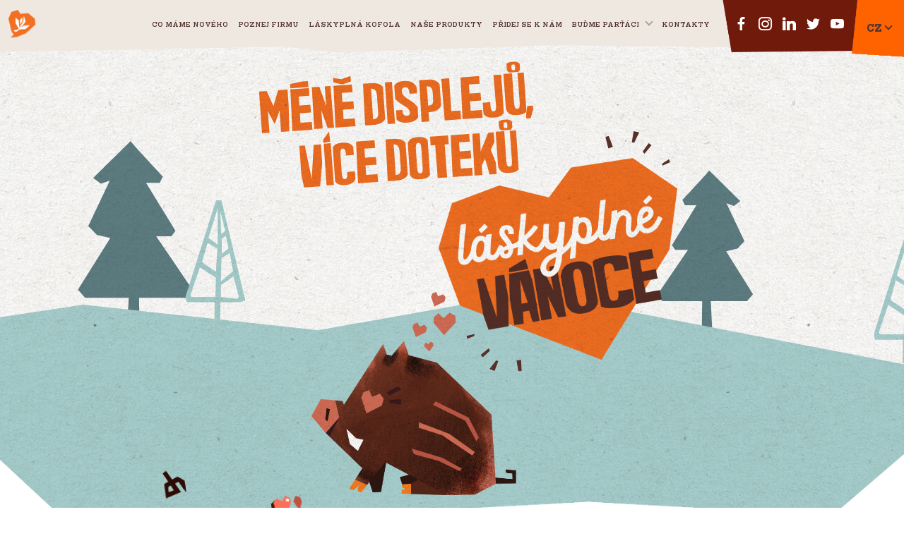

--- FILE ---
content_type: text/html; charset=UTF-8
request_url: https://www.kofola.cz/
body_size: 9323
content:
<!DOCTYPE html>
<html xmlns="http://www.w3.org/1999/xhtml" lang="cs" xml:lang="cs" class="lang-cs">
  <head>
    <meta charset="utf-8">
    <meta name="viewport" content="width=device-width, initial-scale=1.0, minimum-scale=1.0, maximum-scale=5.0">
    <meta name="robots" content="index">
    <meta name="description" content="Kofola. Naše nápoje vyrábíme poctivě a s láskou. S nadšením usilujeme o to, co je v životě opravdu důležité: milovat, žít zdravě a stále hledat nové cesty.">
    <meta name="keywords" content="kofola, milujes, laska, pena, napoj">
    <meta name="author" content="Kofola">
    <meta name="web_author" content="Triad Adertising s.r.o., DM_">
    <meta property="og:title" content="Kofola">
    <meta property="og:description" content="Kofola. Naše nápoje vyrábíme poctivě a s láskou. S nadšením usilujeme o to, co je v životě opravdu důležité: milovat, žít zdravě a stále hledat nové cesty.">
    <meta property="og:image" content="https://www.kofola.cz/kofolafiles/settings/August2024/W3apcCQJ0qWwgrfm61eU.png">
    <meta property="fb:app_id" content="2540349976206044" />
    <meta property="og:url" content="https://www.kofola.cz">
    <meta property="og:site_name" content="Kofola">
    <meta property="og:type" content="website">
    <meta name="csrf-token" content="VtY4Ah84OGMMi6li1lWC93yaTFCqq6qbbo8AUbuZ">
    <link rel="stylesheet" type="text/css" href="https://www.kofola.cz/css/app.css?v=1764736504">
    <link rel="apple-touch-icon" sizes="76x76" href="/apple-touch-icon.png">
    <link rel="icon" type="image/png" sizes="32x32" href="/favicon-32x32.png">
    <link rel="icon" type="image/png" sizes="16x16" href="/favicon-16x16.png">
    <link rel="mask-icon" href="/safari-pinned-tab.svg" color="#ed8729">
    <meta name="msapplication-TileColor" content="#ffffff">
    <meta name="theme-color" content="#ffffff">
    <script type="text/javascript" charset="UTF-8" src="https://eu.cookie-script.com/s/c26122972f20ff6312ad87e7b15baee2.js"></script>

          <meta name="facebook-domain-verification" content="zmkem7hofhj3wesi372bgkyecrh2kz" />
        <!--[if lt IE 9]>
        <script src="https://cdnjs.cloudflare.com/ajax/libs/html5shiv/3.7.2/html5shiv.min.js"></script>
        <script src="https://cdnjs.cloudflare.com/ajax/libs/selectivizr/1.0.2/selectivizr-min.js"></script>
    <![endif]-->
    <script src="https://www.kofola.cz/js/jquery.js?v=1"></script>
    <script src="https://www.kofola.cz/js/jquery.ddslick.js"></script>
                                            <title>Kofola</title>
  </head>
  <body ontouchstart="">
    <header class="header light filled">
  <a href="https://www.kofola.cz" class="header-logo"></a>
  <a class="header-menu-trigger"></a>
  <nav class="header-menu">
    <ul class="header-menu-items">
            <!-- <li class="after-lines">
          <a class="header-menu-item item-link " href="https://www.kofola.cz/soutez">Soutěž</a>
      </li> -->
              <li class="after-lines">
            <a class="header-menu-item item-link " href="https://www.kofola.cz/aktuality">Co máme nového</a>
        </li>
        <li data-trigger="about" class="after-hearts">
          <a class="header-menu-item item-link " href="https://www.kofola.cz/poznej-firmu">Poznej firmu</a>
        </li>
                  <li class="after-lines">
              <a class="header-menu-item item-link " href="/laskyplnakofola">Láskyplná kofola</a>
          </li>
                          <!-- <li class="after-lines">
            <a class="header-menu-item item-link " href="https://www.kofola.cz/nelenime-zelenime">Neleníme zeleníme</a>
          </li> -->
                <li class="drop-down-trigger show-mobile">
          <a class="header-menu-item">Naše produkty</a>
          <div class="header-menu-item-dropdown">
            <a href="https://www.kofola.cz/produkty?kofola">Kofola</a>
            <a href="https://www.kofola.cz/produkty/rodina">Kofolí rodina</a>
          </div>
        </li>
        <li class="show-desktop-ib after-lines" data-trigger="products">
          <a class="header-menu-item item-link " href="https://www.kofola.cz/produkty">Naše produkty</a>
        </li>
                <li class="show-desktop-ib after-lines" data-trigger="career">
          <a class="header-menu-item item-link " href="/kariera"><span>Přidej se k nám</span></a>
        </li>
        
        <li class="drop-down-trigger after-flowers"  data-trigger="coop">
          <a href="https://www.kofola.cz/budme-partaci" class="header-menu-item ">Buďme parťáci</a>
          <div class="header-menu-item-dropdown">
                                          <a class="dropdown-green" href="https://www.kofola.cz/nelenime-zelenime"><span>Neleníme zeleníme</span></a>
                            <a class="dropdown-sponsoring" href="https://www.kofola.cz/spoluprace/sponzoring"><span>Sponzoring</span></a>
              <a class="dropdown-customer" href="https://www.kofola.cz/spoluprace/novy-zakaznik"><span>Zákazník</span></a>
                          <a class="dropdown-export" href="https://www.kofola.cz/export"><span>Export</span></a>
              <a class="dropdown-investor" href="https://investor.kofola.cz/" target="_blank" rel="noreferrer"><span>Investoři</span></a>
              <a class="dropdown-incubator" href="https://www.kofola.cz/inkubator"><span>Inkubátor</span></a>
          </div>
        </li>
        <li data-trigger="contact" class="after-bubbles">
          <a class="header-menu-item item-link " href="https://www.kofola.cz/kontakty">Kontakty</a>
        </li>
    </ul>
    <div class="header-menu-social">
      <a class="social-link facebook" href="https://www.facebook.com/kofolaceskoslovensko/" target="_blank" rel="noreferrer"><i class="socicon-facebook"></i></a>
      <a class="social-link instagram" href="https://www.instagram.com/kofola/" target="_blank" rel="noreferrer"><i class="socicon-instagram"></i></a>
      <a class="social-link linkedin" href="https://cz.linkedin.com/company/kofola" target="_blank" rel="noreferrer"><i class="socicon-linkedin"></i></a>
      <a class="social-link twitter" href="https://twitter.com/kofola" target="_blank" rel="noreferrer"><i class="socicon-twitter"></i></a>
      <a class="social-link youtube" href="https://www.youtube.com/channel/UC2TIjoP5KK0czdWgoaj1C1g" target="_blank" rel="noreferrer"><i class="socicon-youtube"></i></a>
    </div>
    <div class="header-menu-languages">
      <a rel="nofollow"  class="language-link active">CZ</a>
      <a rel="nofollow"  href="https://www.kofola.sk"  class="language-link ">SK</a>
      <a rel="nofollow"  href="https://www.kofola.cz/en"  class="language-link ">EN</a>
    </div>
  </nav>
</header>
    <div class="alert alert-signup" style="display:none;">
      V pořádku odesláno. Děkujeme za váš zájem.
    </div>
    <div class="content">
        <div class="loader-body" id="loader">
    <div class="loader"></div>
  </div>
  <section class="welcome-header ">
      <div class="christmas-header">
    <div class="container">
        <h1>MÉNĚ DISPLEJŮ, <span>VÍCE DOTEKŮ</span></h1>
        <div class="section-promo-heart has-anim">
            <img src="https://www.kofola.cz/images/promos/christmas-2025/section-1-heart-cs.webp"
                 alt="Láskyplné Vánoce"/>
        </div>
        <div class="section-promo-pigs">
            <div class="section-promo-piggy">
                <div class="section-promo-piggy-body"></div>
                <div class="section-promo-piggy-left-eye"></div>
                <div class="section-promo-piggy-right-eye"></div>
                <div class="section-promo-piggy-tail"></div>
            </div>
            <img class="section-promo-pig" src="https://www.kofola.cz/images/promos/christmas-2025/section-1-pig.png"
                 alt="Prasátko"/>
        </div>
    </div>
    <a href="/laskyplnakofola"></a>
</div>
  </section>
      <section class="article-section" id="vse-kolem-kofoly">
    <div class="container">
      <h2 class="article-list-title text-center"><span>Vše kolem Kofoly</span></h2>
      <div class="article-categories">
  <a class="article-category  active " data-filter="" rel="nofollow">Vše</a>
      <a class="article-category " rel="nofollow" data-filter="byznys">Byznys</a>
      <a class="article-category " rel="nofollow" data-filter="znacky">Značky</a>
      <a class="article-category " rel="nofollow" data-filter="ekofola">EKOfola</a>
      <a class="article-category " rel="nofollow" data-filter="zazitky">Zážitky</a>
      <a class="article-category " rel="nofollow" data-filter="lide">Lidé</a>
      <a class="article-category " rel="nofollow" data-filter="ze-siti">Ze sítí</a>
      <a class="article-category " rel="nofollow" data-filter="podpora-z-evropy">Podpora z Evropy</a>
  </div>
      <div class="article-list">
        <div class="grid-sizer"></div>
                          <div data-id="2462" class="article article-size-0 cat-ze-siti cat-social facebook" data-category="ze-siti">
		      <div class="article-image-wrapper">
                  <img class="article-image" src="https://www.kofola.cz/kofolafiles/facebooks/593709928_1288331580006082_5272603926054238227_n.jpg.jpg" alt="" />
              </div>
    
          <div class="article-bottom  with-image ">
        <div class="article-category">
											Ze sítí
					        </div>
                  <p class="article-text">🤭👉🏼 Prasátko už víc než 20 let běhá před Vánoci po televizní obrazovce. Co by asi řekla holčička z té reklamy dnes? #kofola #kdyzjimilujesnenicoresit</p>
              </div>
              <div class="article-icon facebook"><i class="socicon-facebook"></i></div>
                      <a class="article-link" target="_blank" rel="noreferrer" href="https://www.facebook.com/655814759924437/posts/1288328280006412"></a>
            </div>
<div data-id="2460" class="article article-size-0 cat-ze-siti cat-social facebook" data-category="ze-siti">
		      <div class="article-image-wrapper">
                  <img class="article-image" src="https://www.kofola.cz/kofolafiles/facebooks/587298147_18534836659047331_2552236957847409820_n.jpg.jpg" alt="" />
              </div>
    
          <div class="article-bottom  with-image ">
        <div class="article-category">
											Ze sítí
					        </div>
                  <p class="article-text">Tyto Vánoce vypni hlavu, odpoj mobil a připoj se k lidem, kteří dělají tvoje dny hezčí. Pravá blízkost má větší hodnotu než jakékoliv notifikace. Láska, Vánoce a Kofola totiž chutnají nejlépe naživo. 🧡 #kdyzjimilujesnenicoresit</p>
              </div>
              <div class="article-icon facebook"><i class="socicon-facebook"></i></div>
                      <a class="article-link" target="_blank" rel="noreferrer" href="https://www.facebook.com/655814759924437/posts/1285915936914313"></a>
            </div>
<div data-id="402" class="article article-size-0 cat-znacky " data-category="znacky">
		      <div class="article-image-wrapper">
        											<img class="article-image" src="https://www.kofola.cz/kofolafiles/posts/November2025/3oYPNmo61bVg6ayxepTv-list.jpg" alt="Jak na pohodové Vánoce. Nezapomínejte na základy principů dlouhověkosti" />
					
				      </div>
    
          <div class="article-bottom  with-image ">
        <div class="article-category">
											Značky
					        </div>
                  <h3 class="article-title">Jak na pohodové Vánoce. Nezapomínejte na základy principů dlouhověkosti</h3>
          <p class="article-text">Vánoce jsou pro většinu z nás časem radosti, ale i shonu a stresu. Značka Kláštorná Kalcia dlouhodobě otevírá téma zdraví, rovnováhy a dlouhověkosti prostřednictvím podcastu Prameny dlouhověkosti, který vznikl jako inspirace pro ty, kdo chtějí pečovat o své tělo i mysl po celý rok. Odborníci v něm rozebírají, co skutečně přispívá ke kvalitnímu a dlouhému životu – od výživy a pohybu až po zvládání stresu a psychickou pohodu. Právě v období Vánoc, kdy se tempo zpomaluje i zrychluje zároveň, je připomínka těchto principů obzvlášť aktuální – pomáhá nám nalézt klid, rovnováhu a sílu čerpat energii z přirozených zdrojů.</p>
              </div>
                        <a class="article-link" href="https://www.kofola.cz/aktuality/jak-na-pohodove-vanoce-nezapominejte-na-zaklady-principu-dlouhovekosti"></a>
      		
      </div>
<div data-id="401" class="article article-size-0 cat-byznys " data-category="byznys">
		      <div class="article-image-wrapper">
        											<img class="article-image" src="https://www.kofola.cz/kofolafiles/posts/November2025/9uyjjN0BcCrhX07u3WNg-list.jpg" alt="Nákladová disciplína a diverzifikace portfolia pomáhá Kofole zvládat náročný rok" />
					
				      </div>
    
          <div class="article-bottom  with-image ">
        <div class="article-category">
											Byznys
					        </div>
                  <h3 class="article-title">Nákladová disciplína a diverzifikace portfolia pomáhá Kofole zvládat náročný rok</h3>
          <p class="article-text">Nápojářská skupina Kofola zveřejnila hospodářské výsledky za třetí čtvrtletí tohoto roku. Jsou ve znamení vyrovnaného ukazatele EBITDA a tržeb nižších o 7,5 % ve srovnání s loňskem. Nižší spotřebu výrazně ovlivnila daň na slazené nápoje zavedená na Slovensku, v Česku primárně proměnlivé počasí a měnící se spotřebitelský sentiment.</p>
              </div>
                        <a class="article-link" href="https://www.kofola.cz/aktuality/nakladova-disciplina-a-diverzifikace-portfolia-pomaha-kofole-zvladat-narocny-rok"></a>
      		
      </div>
<div data-id="2458" class="article article-size-0 cat-ze-siti cat-social facebook" data-category="ze-siti">
		      <div class="article-image-wrapper">
                  <img class="article-image" src="https://www.kofola.cz/kofolafiles/facebooks/587790348_18534406321047331_6858763981880219617_n.jpg.jpg" alt="" />
              </div>
    
          <div class="article-bottom  with-image ">
        <div class="article-category">
											Ze sítí
					        </div>
                  <p class="article-text">Uhodneš naše legendární slogany podle emotikonů? Potrénuj paměť a napiš nám do komentáře, co v nich vidíš. 👀🧡</p>
              </div>
              <div class="article-icon facebook"><i class="socicon-facebook"></i></div>
                      <a class="article-link" target="_blank" rel="noreferrer" href="https://www.facebook.com/655814759924437/posts/1283638720475368"></a>
            </div>
<div data-id="2457" class="article article-size-0 cat-ze-siti cat-social facebook" data-category="ze-siti">
		      <div class="article-image-wrapper">
                  <img class="article-image" src="https://www.kofola.cz/kofolafiles/facebooks/587292226_18533795761047331_1541968828900958246_n.jpg.jpg" alt="" />
              </div>
    
          <div class="article-bottom  with-image ">
        <div class="article-category">
											Ze sítí
					        </div>
                  <p class="article-text">Naše limitka Kofola Vánoční punč je jako horké objetí v sychravém dni. Otevři ji, přivři oči a nech se přenést tam, kde to všechno voní. 🧡 #kofola</p>
              </div>
              <div class="article-icon facebook"><i class="socicon-facebook"></i></div>
                      <a class="article-link" target="_blank" rel="noreferrer" href="https://www.facebook.com/655814759924437/posts/1280538884118685"></a>
            </div>
<div data-id="2454" class="article article-size-0 cat-ze-siti cat-social facebook" data-category="ze-siti">
		      <div class="article-image-wrapper">
                  <img class="article-image" src="https://www.kofola.cz/kofolafiles/facebooks/582525337_18533643007047331_3632209025401128025_n.jpg.jpg" alt="" />
              </div>
    
          <div class="article-bottom  with-image ">
        <div class="article-category">
											Ze sítí
					        </div>
                  <p class="article-text">Do Vánoc sice zbývá ještě 5 týdnů, v horách už ale kouzlí sníh. ❄️ Tak vem svoji drahou polovičku na Kofolu. Kdyz ji miluješ, není co řešit. #kofola #kdyzjimilujesnenicoresit</p>
              </div>
              <div class="article-icon facebook"><i class="socicon-facebook"></i></div>
                      <a class="article-link" target="_blank" rel="noreferrer" href="https://www.facebook.com/655814759924437/posts/1279632920875948"></a>
            </div>
<div data-id="2453" class="article article-size-0 cat-ze-siti cat-social facebook" data-category="ze-siti">
		      <div class="article-image-wrapper">
                  <img class="article-image" src="https://www.kofola.cz/kofolafiles/facebooks/582096558_18533509525047331_8544157084337032016_n.jpg.jpg" alt="" />
              </div>
    
          <div class="article-bottom  with-image ">
        <div class="article-category">
											Ze sítí
					        </div>
                  <p class="article-text">Když padne první sníh,víš přesně po čem sáhnout. Studí na jazyku, hřeje u srdce a nejlíp chutná naživo  🧡 #kofola</p>
              </div>
              <div class="article-icon facebook"><i class="socicon-facebook"></i></div>
                      <a class="article-link" target="_blank" rel="noreferrer" href="https://www.facebook.com/655814759924437/posts/1278941220945118"></a>
            </div>
<div data-id="2449" class="article article-size-0 cat-ze-siti cat-social facebook" data-category="ze-siti">
		      <div class="article-image-wrapper">
                  <img class="article-image" src="https://www.kofola.cz/kofolafiles/facebooks/583105324_1274868118019095_1875328959434402107_n.jpg.jpg" alt="" />
              </div>
    
          <div class="article-bottom  with-image ">
        <div class="article-category">
											Ze sítí
					        </div>
                  <p class="article-text">Hm? 🤔 Napiš nám do komentáře.⬇️</p>
              </div>
              <div class="article-icon facebook"><i class="socicon-facebook"></i></div>
                      <a class="article-link" target="_blank" rel="noreferrer" href="https://www.facebook.com/655814759924437/posts/1274868128019094"></a>
            </div>
<div data-id="2448" class="article article-size-0 cat-ze-siti cat-social facebook" data-category="ze-siti">
		      <div class="article-image-wrapper">
                  <img class="article-image" src="https://www.kofola.cz/kofolafiles/facebooks/583321115_1274156681423572_8767084126830479675_n.jpg.jpg" alt="" />
              </div>
    
          <div class="article-bottom  with-image ">
        <div class="article-category">
											Ze sítí
					        </div>
                  <p class="article-text">Díky, že nám důvěřujete. 🧡 Kofola se stala Nejdůvěryhodnější značkou roku v kategorii sycených nealko nápojů. Nehodnotila ji žádná odborná porota, ale vy, naši spotřebitelé. O to víc si tohoto zlata vážíme! 🥇</p>
              </div>
              <div class="article-icon facebook"><i class="socicon-facebook"></i></div>
                      <a class="article-link" target="_blank" rel="noreferrer" href="https://www.facebook.com/655814759924437/posts/1274156778090229"></a>
            </div>
<div data-id="2446" class="article article-size-0 cat-ze-siti cat-social facebook" data-category="ze-siti">
		      <div class="article-image-wrapper">
                  <img class="article-image" src="https://www.kofola.cz/kofolafiles/facebooks/572954948_855631237028255_4050646689069450114_n.jpg.jpg" alt="" />
              </div>
    
          <div class="article-bottom  with-image ">
        <div class="article-category">
											Ze sítí
					        </div>
                  <p class="article-text">Méně kliků, víc polibků pod stromečkem. Protože ty nejkrásnější zprávy se neposílají přes mobil, ale šeptají zblízka. Odpoj se na chvíli od světa online a připoj se k těm, co jsou právě s tebou. 🧡 #kofola</p>
              </div>
              <div class="article-icon facebook"><i class="socicon-facebook"></i></div>
                      <a class="article-link" target="_blank" rel="noreferrer" href="https://www.facebook.com/reel/1705948954142073/"></a>
            </div>
<div data-id="399" class="article article-size-0 cat-zazitky " data-category="zazitky">
		      <div class="article-image-wrapper">
        											<img class="article-image" src="https://www.kofola.cz/kofolafiles/posts/November2025/Dxt1Dhb7NHRwzkpx4j8T-list.jpg" alt="Brigádníci projektu Stezky z lásky zpřístupnili neprůchozí turistickou trasu ve Slepičích horách" />
					
				      </div>
    
          <div class="article-bottom  with-image ">
        <div class="article-category">
											Zážitky
					        </div>
                  <h3 class="article-title">Brigádníci projektu Stezky z lásky zpřístupnili neprůchozí turistickou trasu ve Slepičích horách</h3>
          <p class="article-text">Oblast Slepičích hor v jižních Čechách se stala cílem poslední letošní dobrovolnické brigády projektu Stezky z lásky.  Během uplynulého víkendu zde dobrovolníci zpřístupnili zcela zarostlou kilometrovou úvozovou cestu v oblíbeném turistickém regionu Kaplicka. Projekt Stezky z lásky, za nímž stojí Klub českých turistů, Kofola ČeskoSlovensko a.s. a RegioJet, se již zasloužil o opravu téměř 60 km turistických tras napříč Českem.</p>
              </div>
                        <a class="article-link" href="https://www.kofola.cz/aktuality/brigadnici-projektu-stezky-z-lasky-zpristupnili-nepruchozi-turistickou-trasu-ve-slepicich-horach"></a>
      		
      </div>
<div data-id="398" class="article article-size-0 cat-znacky " data-category="znacky">
		      <div class="article-image-wrapper">
        											<img class="article-image" src="https://www.kofola.cz/kofolafiles/posts/November2025/yd82YZsAchxsFqpBdiQh-list.jpg" alt="Od čar na dveřích po čaj. Jak vznikly adventní kalendáře, které známe dnes?" />
					
				      </div>
    
          <div class="article-bottom  with-image ">
        <div class="article-category">
											Značky
					        </div>
                  <h3 class="article-title">Od čar na dveřích po čaj. Jak vznikly adventní kalendáře, které známe dnes?</h3>
          <p class="article-text">Adventní kalendáře mají dlouhou tradici, která sahá až do doby, kdy si lidé dny do Vánoc jednoduše odpočítávali křídou na zdi. Postupem času z tohoto zvyku vznikly první kalendáře s otevíracími okénky, za nimiž se skrývaly drobné obrázky či sladkosti. A dnes mají už různé podoby – od klasických čokoládových až po moderní varianty. Krásným příkladem toho jsou i kalendáře s výběrem bylinných čajů LEROS, které přinášejí radost a pohodu do každého prosincového dne.</p>
              </div>
                        <a class="article-link" href="https://www.kofola.cz/aktuality/od-car-na-dverich-po-caj-jak-vznikly-adventni-kalendare-ktere-zname-dnes"></a>
      		
      </div>
<div data-id="397" class="article article-size-0 cat-znacky " data-category="znacky">
		      <div class="article-image-wrapper">
        											<img class="article-image" src="https://www.kofola.cz/kofolafiles/posts/November2025/Zk9HOWlg5gO22e9ffXhJ-list.jpg" alt="Titulem Strom roku se pyšní svědek dávné historie. Zeleným symbolem Česka se stal Oldřichův dub z Peruce" />
					
				      </div>
    
          <div class="article-bottom  with-image ">
        <div class="article-category">
											Značky
					        </div>
                  <h3 class="article-title">Titulem Strom roku se pyšní svědek dávné historie. Zeleným symbolem Česka se stal Oldřichův dub z Peruce</h3>
          <p class="article-text">Češi a Češky letos opět svými hlasy rozhodli o zeleném symbolu České republiky. Stal se jím Oldřichův dub z Peruce v Ústeckém kraji. Uspěl v anketě Strom roku, kterou každoročně pořádá Nadace Partnerství. Strom, který nominovaly Ivana Hluštíková a Jitka Kržová společně s dětmi z Lesního klubu Kořínek v anketě nasbíral 9778 hlasů. Druhé místo obsadila Hruška na Radovách ze Zlínského kraje. Strom nominován folklorním souborem z Míkovic získal v anketě 8 571 hlasů. Vítězné trio uzavírá Vrba v Brdatkách ze Středočeského kraje. Strom, který v anketě získal 5 362 hlasů, nominovala Marcela Bergerová společně s komunitou z Talichovského údolí. Kompletní výsledky ankety jsou k dispozici na webu www.stromroku.cz.</p>
              </div>
                        <a class="article-link" href="https://www.kofola.cz/aktuality/titulem-strom-roku-se-pysni-svedek-davne-historie-zelenym-symbolem-ceska-se-stal-oldrichuv-dub-z-peruce"></a>
      		
      </div>
<div data-id="2444" class="article article-size-0 cat-ze-siti cat-social facebook" data-category="ze-siti">
		      <div class="article-image-wrapper">
                  <img class="article-image" src="https://www.kofola.cz/kofolafiles/facebooks/577809673_1936730953544151_3545702209786887125_n.jpg.jpg" alt="" />
              </div>
    
          <div class="article-bottom  with-image ">
        <div class="article-category">
											Ze sítí
					        </div>
                  <p class="article-text">Loni nám sady zmrzly, letos se větve prohýbají.
Trocha péče, trocha trpělivosti – a sady voní jablky a díky nám zas i bylinkami. 🍎🌿 A nejen z nich vzniká Kofola tak, jak ji máme rádi.</p>
              </div>
              <div class="article-icon facebook"><i class="socicon-facebook"></i></div>
                      <a class="article-link" target="_blank" rel="noreferrer" href="https://www.facebook.com/reel/1766758960690550/"></a>
            </div>
<div data-id="2442" class="article article-size-0 cat-ze-siti cat-social facebook" data-category="ze-siti">
		      <div class="article-image-wrapper">
                  <img class="article-image" src="https://www.kofola.cz/kofolafiles/facebooks/571956159_18528850834047331_1095608753141250116_n.jpg.jpg" alt="" />
              </div>
    
          <div class="article-bottom  with-image ">
        <div class="article-category">
											Ze sítí
					        </div>
                  <p class="article-text">Pojď na Kofolu! ⛰️🧡 #kdyzjimilujesnenicoresit</p>
              </div>
              <div class="article-icon facebook"><i class="socicon-facebook"></i></div>
                      <a class="article-link" target="_blank" rel="noreferrer" href="https://www.facebook.com/655814759924437/posts/1262339042605336"></a>
            </div>
<div data-id="2440" class="article article-size-0 cat-ze-siti cat-social facebook" data-category="ze-siti">
		      <div class="article-image-wrapper">
                  <img class="article-image" src="https://www.kofola.cz/kofolafiles/facebooks/568350106_1298122182003973_4072541287925846925_n.jpg.jpg" alt="" />
              </div>
    
          <div class="article-bottom  with-image ">
        <div class="article-category">
											Ze sítí
					        </div>
                  <p class="article-text">Kofola? To není jen lovebrand, symbol originální chuti, tradice a inovací. Ale i jeden z lídrů nápojového světa ve střední a východní Evropě. Věděli jste, kde všude jsme doma? 🧡</p>
              </div>
              <div class="article-icon facebook"><i class="socicon-facebook"></i></div>
                      <a class="article-link" target="_blank" rel="noreferrer" href="https://www.facebook.com/reel/811931104772738/"></a>
            </div>
              </div>
                        <a class="article-load"><span class="load-text">Zobrazit další</span><span class="small-loader"></span></a>
                  </div>
  </section>
    <section class="subscribe" id="loveletter">
  <div class="container small text-center">
    <form id="subscribe" class="subscribe-form" method="post">
      <h2 class="subscribe-title"><span>Odebírejte náš </span><span class="crossed">news</span>letter</h2>
      <p class="subscribe-subtitle">
        Chcete se dozvědět všechny novinky jako první? Čerstvou porci láskyplného obsahu z kofolího světa vám doručíme na e-mail. A nic vám neunikne.
      </p>
      <input id="subscribe-email" class="subscribe-input" name="subscription_email" type="text" placeholder="váš e-mail @" data-validation="required email"/>
      <button class="subscribe-button" type="submit">Odebírat loveletter</button>



      <div class="cleaner"></div>
    </form>
  </div>
</section>

    </div>
    <footer class="footer">
    <div class="footer-top">
    <div class="container">
      <img src="https://www.kofola.cz/images/logo-white.png?v=2"  class="footer-logo" alt="Kofola logo" />

      <div class="footer-contact">
                  <div class="footer-contact-item">
            <h3 class="footer-contact-title">Kofola ČeskoSlovensko a.s.</h3>
            <p>Nad Porubkou 2278/31a<br />Ostrava – Poruba<br />708 00</p>
          </div>
          <div class="footer-contact-item">
            <p class="footer-contact-info">
                              Telefon:&nbsp;<a href="tel:00420597497497">+420 597 497 497</a><br />
                                            E-mail:&nbsp;<a href="/cdn-cgi/l/email-protection#11787f777e517a7e777e7d703f726b"><span class="__cf_email__" data-cfemail="670e090108270c0801080b0649041d">[email&#160;protected]</span></a><br />
                                            IČ:&nbsp;24261980<br />
                                            DIČ:&nbsp;CZ24261980
                          </p>
          </div>
                      <div class="footer-contact-item">
              <p class="footer-contact-info legal">
                <small>Společnost zapsána v obchodním rejstříku Krajského soudu v Ostravě, oddíl B, vložka 10735.</small>
              </p>
            </div>
                          <nav class="footer-contact-item">
          <h3 class="footer-contact-title">Sledujte nás</h3>
          <div class="footer-social">
            <a class="footer-social-link facebook" href="https://www.facebook.com/kofolaceskoslovensko/" title="Facebook" target="_blank" rel="noreferrer"><i class="socicon-facebook"></i></a>
            <a class="footer-social-link instagram" href="https://www.instagram.com/kofola/" title="Instagram" target="_blank" rel="noreferrer"><i class="socicon-instagram"></i></a>
            <a class="footer-social-link linkedin" href="https://cz.linkedin.com/company/kofola" title="Linkedin" target="_blank" rel="noreferrer"><i class="socicon-linkedin"></i></a>
            <a class="footer-social-link twitter" href="https://twitter.com/kofola" title="Twitter" target="_blank" rel="noreferrer"><i class="socicon-twitter"></i></a>
            <a class="footer-social-link youtube" href="https://www.youtube.com/channel/UC2TIjoP5KK0czdWgoaj1C1g" title="Youtube" target="_blank" rel="noreferrer"><i class="socicon-youtube"></i></a>
          </div>
        </nav>
      </div>
      <nav class="footer-menu">
        <div class="footer-menu-links">
                    <a class="footer-menu-item" href="https://www.kofola.cz/soutez">Soutěž</a>
                    <a class="footer-menu-item" href="https://www.kofola.cz/aktuality">Co máme nového</a>
          <a class="footer-menu-item" href="https://www.kofola.cz/poznej-firmu">Poznej firmu</a>
                    <a class="footer-menu-item" href="/laskyplnakofola">Láskyplná kofola</a>
          <a class="footer-menu-item" href="https://www.kofola.cz/kariera">Přidej se k nám</a>

                                    <a class="footer-menu-item" href="https://www.kofola.cz/nelenime-zelenime">Neleníme zeleníme</a>
                      <a class="footer-menu-item" href="https://www.kofola.cz/produkty">Naše produkty</a>
          <a class="footer-menu-item" href="https://www.kofola.cz/kontakty">Kontakty</a>
          <br />
          <a class="footer-menu-item sub-menu-item" href="https://www.kofola.cz/pojdnakofolu"><small>Pravidla soutěž spotřebitel</small></a>
        </div>
        <div class="footer-menu-links">
          <a class="footer-menu-item">Buďme parťáci</a>
                      <a class="footer-menu-item sub-menu-item" href="https://www.kofola.cz/spoluprace/sponzoring">Sponzoring</a>
            <a class="footer-menu-item sub-menu-item" href="https://www.kofola.cz/spoluprace/novy-zakaznik">Zákazník</a>
                    <a class="footer-menu-item sub-menu-item" href="https://www.kofola.cz/export">Export</a>
          <a class="footer-menu-item sub-menu-item" href="http://investor.kofola.cz/ " target="_blank" rel="noreferrer">Investoři</a>
          <a class="footer-menu-item sub-menu-item" href="https://www.kofola.cz/inkubator"><span>Inkubátor</span></a>
        </div>
        <div class="footer-menu-links">
          <a class="footer-menu-item" href="https://www.kofola.cz/media">Pro média</a>
          <a class="footer-menu-item" href="http://investor.kofola.cz/kontakt/ " target="_blank" rel="noreferrer">Pro investory</a>
          <a class="footer-menu-item" href="https://www.kofola.cz/media/ke-stazeni">Ke stažení</a>
          <a class="footer-menu-item eu-project" href="https://www.kofola.cz/aktuality?filter=podpora-z-evropy"> 
    		  	Projekty EU<br>
    		  	<img src="https://www.kofola.cz/images/eu.png" alt="Evropská unie"/>
    		  </a>
        </div>
      </nav>
    </div>
  </div>
  <div class="footer-bottom">
    <div class="container relative">
      <div class="footer-legal">
                  <a href="https://drive.google.com/drive/folders/1T_RUEYuSuC7fewiku3sIvITEXY_noJG2" target="_blank" rel="noreferrer">Pro ty, co zajímá GDPR &amp; Whistleblowing</a>
                                        </div>
      <div class="footer-memo">
        <a href="/kofolafiles/pdf/koncernove-prohlaseni.pdf" target="_blank" rel="noreferrer">Koncernové prohlášení</a>
      </div>
      <div class="footer-copyright">
        © 2025 Kofola a.s. Všechna práva vyhrazena.
      </div>
    </div>
  </div>
</footer>
    <script data-cfasync="false" src="/cdn-cgi/scripts/5c5dd728/cloudflare-static/email-decode.min.js"></script><script type="text/javascript" src="https://www.kofola.cz/js/slick.min.js"></script>
    <script type="text/javascript" src="https://www.kofola.cz/js/cookies.js"></script>
    <script type="text/javascript" src="https://www.kofola.cz/js/app.js?v=3"></script>
    <script type="text/javascript" src="https://www.kofola.cz/js/uncompiled.js?v=1"></script>
    <script type="text/javascript" src="https://www.kofola.cz/js/jquery.form-validator.min.js"></script>
    <script type="text/javascript" src="https://www.kofola.cz/js/isInViewport.js?v=2"></script>
    <script>
      var page = 2
      var filterValue = ''
      var filter =  '' ;
      var locale = 'cs';
    </script>
    <script type="text/javascript" src="https://www.kofola.cz/js/isotope.pkgd.min.js"></script>
<script type="text/javascript" src="https://www.kofola.cz/js/imagesloaded.pkgd.min.js"></script>
<script type="text/javascript" src="https://www.kofola.cz/js/cookies.js?v=2"></script>
<script type="text/javascript" src="https://www.kofola.cz/js/welcome.js?v=4"></script>
<script>
  var articlePage = '';
  $('header').removeClass('dark').addClass('light');

  $('.christmas-header a').click(function () {
    if (typeof gtag != "undefined") {
      gtag('event', 'click_hp_vanoce_2025');
    }
  });
  if ('CSS' in window && 'supports' in window.CSS) {
    if (window.CSS.supports('mix-blend-mode', 'normal')) {
      $('html').addClass('supports-mix-blend-mode');
    }
  }
</script>
<script type="text/javascript" src="https://www.kofola.cz/js/articles.js?v=4"></script>
                            <script>
            (function (i, s, o, g, r, a, m) {
                i['GoogleAnalyticsObject'] = r;
                i[r] = i[r] || function () {
                    (i[r].q = i[r].q || []).push(arguments)
                }, i[r].l = 1 * new Date();
                a = s.createElement(o),
                        m = s.getElementsByTagName(o)[0];
                a.async = 1;
                a.src = g;
                m.parentNode.insertBefore(a, m)
            })(window, document, 'script', '//www.google-analytics.com/analytics.js', 'ga');
              ga('create', 'UA-62929666-1', 'auto');
            ga('send', 'pageview');
        </script>
                        <script async="" src="https://www.googletagmanager.com/gtag/js?id=G-VFCCB05E0K"></script>
<script>
  window.dataLayer = window.dataLayer || [];
  function gtag(){dataLayer.push(arguments);}
  gtag('js', new Date());
  gtag('config', 'G-VFCCB05E0K');
  gtag('config', 'AW-1004837156');
</script>
                        <!-- Facebook Pixel Code -->
<script>
!function(f,b,e,v,n,t,s)
{if(f.fbq)return;n=f.fbq=function(){n.callMethod?
n.callMethod.apply(n,arguments):n.queue.push(arguments)};
if(!f._fbq)f._fbq=n;n.push=n;n.loaded=!0;n.version='2.0';
n.queue=[];t=b.createElement(e);t.async=!0;
t.src=v;s=b.getElementsByTagName(e)[0];
s.parentNode.insertBefore(t,s)}(window, document,'script',
'https://connect.facebook.net/en_US/fbevents.js');
fbq('init', '509059797242945');
fbq('track', 'PageView');
</script>
<noscript><img height="1" width="1" style="display:none"
src="https://www.facebook.com/tr?id=509059797242945&ev=PageView&noscript=1"
/></noscript>
<!-- End Facebook Pixel Code -->
              </body>
</html>


--- FILE ---
content_type: text/css
request_url: https://www.kofola.cz/css/app.css?v=1764736504
body_size: 67499
content:
@keyframes nudge{0%,to{-webkit-transform:translate(0);transform:translate(0)}50%{-webkit-transform:translate(50px);transform:translate(50px)}80%{-webkit-transform:translate(-50px);transform:translate(-50px)}}@-webkit-keyframes nudge{0%,to{-webkit-transform:translate(0);transform:translate(0)}50%{-webkit-transform:translate(50px);transform:translate(50px)}80%{-webkit-transform:translate(-50px);transform:translate(-50px)}}:root{--black:#1a1c1e;--white:#fff;--orange:#ff6300;--brown:#701a0c;--brown-dark:#533630;--text-gray:#c5bbaa;--button-gray:#cbc3b8;--gray:#efe8e1;--brown-brand:#5b332c;--turquoise:#78b4b4;--beige:#dcc8b4;--font-hefrig:"Hefring Slab";--font-milescut:"Milescut";--font-kofola:"Kofola Script"}*{box-sizing:border-box}html{-ms-text-size-adjust:100%;-webkit-text-size-adjust:100%}body,html{margin:0}article,aside,details,figcaption,figure,footer,header,hgroup,main,menu,nav,section,summary{display:block}audio,canvas,progress,video{display:inline-block;vertical-align:baseline}audio:not([controls]){display:none;height:0}a{color:#000;text-decoration:none}a:active,a:hover{outline:0}b,strong{font-weight:700}small{font-size:80%}sub,sup{font-size:75%;line-height:0;position:relative;vertical-align:baseline}sup{top:-.5em}sub{bottom:-.25em}img{border:0}hr{box-sizing:content-box;height:0}pre{overflow:auto}code,kbd,pre,samp{font-family:monospace,monospace;font-size:1em}button,input,optgroup,select,textarea{color:inherit;font:inherit;margin:0}button{overflow:visible}button,input,select,textarea{font-family:inherit;font-size:inherit;line-height:inherit}button,html input[type=button],input[type=reset],input[type=submit]{-webkit-appearance:button;cursor:pointer}button[disabled],html input[disabled]{cursor:default}button::-moz-focus-inner,input::-moz-focus-inner{border:0;padding:0}input[type=checkbox],input[type=radio]{box-sizing:border-box;padding:0}input[type=number]::-webkit-inner-spin-button,input[type=number]::-webkit-outer-spin-button{height:auto}input[type=search]{-webkit-appearance:textfield;box-sizing:content-box}input[type=search]::-webkit-search-cancel-button,input[type=search]::-webkit-search-decoration{-webkit-appearance:none}table{border-collapse:collapse;border-spacing:0}td,th{padding:0}.slick-slider{box-sizing:border-box;-webkit-user-select:none;-moz-user-select:none;-ms-user-select:none;user-select:none;-webkit-touch-callout:none;-khtml-user-select:none;touch-action:pan-y;-webkit-tap-highlight-color:transparent}.slick-list,.slick-slider{position:relative;display:block}.slick-list{overflow:hidden;margin:0;padding:0}.slick-list:focus{outline:none}.slick-list.dragging{cursor:pointer;cursor:hand}.slick-slider .slick-list,.slick-slider .slick-track{-webkit-transform:translateZ(0);transform:translateZ(0)}.slick-track{position:relative;top:0;left:0;display:block}.slick-track:after,.slick-track:before{display:table;content:""}.slick-track:after{clear:both}.slick-loading .slick-track{visibility:hidden}.slick-slide{display:none;float:left;vertical-align:top;height:100%;outline:none;min-height:1px}[dir=rtl] .slick-slide{float:right}.slick-slide img{display:block}.slick-slide.slick-loading img{display:none}.slick-slide.dragging img{pointer-events:none}.slick-initialized .slick-slide{display:block!important}.slick-loading .slick-slide{visibility:hidden}.slick-vertical .slick-slide{display:block}.slick-arrow.slick-hidden{display:none}.slick-disabled{opacity:.5}.gallery-slider img{max-width:100%}.slick-dots{padding:30px 0 0;width:100%;margin:0;text-align:center}.slick-dots li{display:inline-block;margin:0 3px;width:8px;height:8px;opacity:.5;border-radius:16px;background-color:#4a2a11;cursor:pointer}.slick-dots li.slick-active{opacity:1}.slick-dots li button{opacity:0}@font-face{font-family:Socicon;src:url(/fonts/SOcicon.eot);src:url(/fonts/Socicon.eot#iefix) format("embedded-opentype"),url(/fonts/Socicon.ttf) format("truetype"),url(/fonts/socicon.woff) format("woff"),url(/fonts/Socicon.woff2) format("woff2");font-weight:400;font-style:normal}[class*=" socicon-"],[class^=socicon-]{font-family:Socicon!important;speak:none;font-style:normal;font-weight:400;font-variant:normal;text-transform:none;line-height:1;-webkit-font-smoothing:antialiased;-moz-osx-font-smoothing:grayscale}.socicon-eitaa:before{content:"\E97C"}.socicon-soroush:before{content:"\E97D"}.socicon-bale:before{content:"\E97E"}.socicon-zazzle:before{content:"\E97B"}.socicon-society6:before{content:"\E97A"}.socicon-redbubble:before{content:"\E979"}.socicon-avvo:before{content:"\E978"}.socicon-stitcher:before{content:"\E977"}.socicon-googlehangouts:before{content:"\E974"}.socicon-dlive:before{content:"\E975"}.socicon-vsco:before{content:"\E976"}.socicon-flipboard:before{content:"\E973"}.socicon-ubuntu:before{content:"\E958"}.socicon-artstation:before{content:"\E959"}.socicon-invision:before{content:"\E95A"}.socicon-torial:before{content:"\E95B"}.socicon-collectorz:before{content:"\E95C"}.socicon-seenthis:before{content:"\E95D"}.socicon-googleplaymusic:before{content:"\E95E"}.socicon-debian:before{content:"\E95F"}.socicon-filmfreeway:before{content:"\E960"}.socicon-gnome:before{content:"\E961"}.socicon-itchio:before{content:"\E962"}.socicon-jamendo:before{content:"\E963"}.socicon-mix:before{content:"\E964"}.socicon-sharepoint:before{content:"\E965"}.socicon-tinder:before{content:"\E966"}.socicon-windguru:before{content:"\E967"}.socicon-cdbaby:before{content:"\E968"}.socicon-elementaryos:before{content:"\E969"}.socicon-stage32:before{content:"\E96A"}.socicon-tiktok:before{content:"\E96B"}.socicon-gitter:before{content:"\E96C"}.socicon-letterboxd:before{content:"\E96D"}.socicon-threema:before{content:"\E96E"}.socicon-splice:before{content:"\E96F"}.socicon-metapop:before{content:"\E970"}.socicon-naver:before{content:"\E971"}.socicon-remote:before{content:"\E972"}.socicon-internet:before{content:"\E957"}.socicon-moddb:before{content:"\E94B"}.socicon-indiedb:before{content:"\E94C"}.socicon-traxsource:before{content:"\E94D"}.socicon-gamefor:before{content:"\E94E"}.socicon-pixiv:before{content:"\E94F"}.socicon-myanimelist:before{content:"\E950"}.socicon-blackberry:before{content:"\E951"}.socicon-wickr:before{content:"\E952"}.socicon-spip:before{content:"\E953"}.socicon-napster:before{content:"\E954"}.socicon-beatport:before{content:"\E955"}.socicon-hackerone:before{content:"\E956"}.socicon-hackernews:before{content:"\E946"}.socicon-smashwords:before{content:"\E947"}.socicon-kobo:before{content:"\E948"}.socicon-bookbub:before{content:"\E949"}.socicon-mailru:before{content:"\E94A"}.socicon-gitlab:before{content:"\E945"}.socicon-instructables:before{content:"\E944"}.socicon-portfolio:before{content:"\E943"}.socicon-codered:before{content:"\E940"}.socicon-origin:before{content:"\E941"}.socicon-nextdoor:before{content:"\E942"}.socicon-udemy:before{content:"\E93F"}.socicon-livemaster:before{content:"\E93E"}.socicon-crunchbase:before{content:"\E93B"}.socicon-homefy:before{content:"\E93C"}.socicon-calendly:before{content:"\E93D"}.socicon-realtor:before{content:"\E90F"}.socicon-tidal:before{content:"\E910"}.socicon-qobuz:before{content:"\E911"}.socicon-natgeo:before{content:"\E912"}.socicon-mastodon:before{content:"\E913"}.socicon-unsplash:before{content:"\E914"}.socicon-homeadvisor:before{content:"\E915"}.socicon-angieslist:before{content:"\E916"}.socicon-codepen:before{content:"\E917"}.socicon-slack:before{content:"\E918"}.socicon-openaigym:before{content:"\E919"}.socicon-logmein:before{content:"\E91A"}.socicon-fiverr:before{content:"\E91B"}.socicon-gotomeeting:before{content:"\E91C"}.socicon-aliexpress:before{content:"\E91D"}.socicon-guru:before{content:"\E91E"}.socicon-appstore:before{content:"\E91F"}.socicon-homes:before{content:"\E920"}.socicon-zoom:before{content:"\E921"}.socicon-alibaba:before{content:"\E922"}.socicon-craigslist:before{content:"\E923"}.socicon-wix:before{content:"\E924"}.socicon-redfin:before{content:"\E925"}.socicon-googlecalendar:before{content:"\E926"}.socicon-shopify:before{content:"\E927"}.socicon-freelancer:before{content:"\E928"}.socicon-seedrs:before{content:"\E929"}.socicon-bing:before{content:"\E92A"}.socicon-doodle:before{content:"\E92B"}.socicon-bonanza:before{content:"\E92C"}.socicon-squarespace:before{content:"\E92D"}.socicon-toptal:before{content:"\E92E"}.socicon-gust:before{content:"\E92F"}.socicon-ask:before{content:"\E930"}.socicon-trulia:before{content:"\E931"}.socicon-loomly:before{content:"\E932"}.socicon-ghost:before{content:"\E933"}.socicon-upwork:before{content:"\E934"}.socicon-fundable:before{content:"\E935"}.socicon-booking:before{content:"\E936"}.socicon-googlemaps:before{content:"\E937"}.socicon-zillow:before{content:"\E938"}.socicon-niconico:before{content:"\E939"}.socicon-toneden:before{content:"\E93A"}.socicon-augment:before{content:"\E908"}.socicon-bitbucket:before{content:"\E909"}.socicon-fyuse:before{content:"\E90A"}.socicon-yt-gaming:before{content:"\E90B"}.socicon-sketchfab:before{content:"\E90C"}.socicon-mobcrush:before{content:"\E90D"}.socicon-microsoft:before{content:"\E90E"}.socicon-pandora:before{content:"\E907"}.socicon-messenger:before{content:"\E906"}.socicon-gamewisp:before{content:"\E905"}.socicon-bloglovin:before{content:"\E904"}.socicon-tunein:before{content:"\E903"}.socicon-gamejolt:before{content:"\E901"}.socicon-trello:before{content:"\E902"}.socicon-spreadshirt:before{content:"\E900"}.socicon-500px:before{content:"\E000"}.socicon-8tracks:before{content:"\E001"}.socicon-airbnb:before{content:"\E002"}.socicon-alliance:before{content:"\E003"}.socicon-amazon:before{content:"\E004"}.socicon-amplement:before{content:"\E005"}.socicon-android:before{content:"\E006"}.socicon-angellist:before{content:"\E007"}.socicon-apple:before{content:"\E008"}.socicon-appnet:before{content:"\E009"}.socicon-baidu:before{content:"\E00A"}.socicon-bandcamp:before{content:"\E00B"}.socicon-battlenet:before{content:"\E00C"}.socicon-mixer:before{content:"\E00D"}.socicon-bebee:before{content:"\E00E"}.socicon-bebo:before{content:"\E00F"}.socicon-behance:before{content:"\E010"}.socicon-blizzard:before{content:"\E011"}.socicon-blogger:before{content:"\E012"}.socicon-buffer:before{content:"\E013"}.socicon-chrome:before{content:"\E014"}.socicon-coderwall:before{content:"\E015"}.socicon-curse:before{content:"\E016"}.socicon-dailymotion:before{content:"\E017"}.socicon-deezer:before{content:"\E018"}.socicon-delicious:before{content:"\E019"}.socicon-deviantart:before{content:"\E01A"}.socicon-diablo:before{content:"\E01B"}.socicon-digg:before{content:"\E01C"}.socicon-discord:before{content:"\E01D"}.socicon-disqus:before{content:"\E01E"}.socicon-douban:before{content:"\E01F"}.socicon-draugiem:before{content:"\E020"}.socicon-dribbble:before{content:"\E021"}.socicon-drupal:before{content:"\E022"}.socicon-ebay:before{content:"\E023"}.socicon-ello:before{content:"\E024"}.socicon-endomodo:before{content:"\E025"}.socicon-envato:before{content:"\E026"}.socicon-etsy:before{content:"\E027"}.socicon-facebook:before{content:"\E028"}.socicon-feedburner:before{content:"\E029"}.socicon-filmweb:before{content:"\E02A"}.socicon-firefox:before{content:"\E02B"}.socicon-flattr:before{content:"\E02C"}.socicon-flickr:before{content:"\E02D"}.socicon-formulr:before{content:"\E02E"}.socicon-forrst:before{content:"\E02F"}.socicon-foursquare:before{content:"\E030"}.socicon-friendfeed:before{content:"\E031"}.socicon-github:before{content:"\E032"}.socicon-goodreads:before{content:"\E033"}.socicon-google:before{content:"\E034"}.socicon-googlescholar:before{content:"\E035"}.socicon-googlegroups:before{content:"\E036"}.socicon-googlephotos:before{content:"\E037"}.socicon-googleplus:before{content:"\E038"}.socicon-grooveshark:before{content:"\E039"}.socicon-hackerrank:before{content:"\E03A"}.socicon-hearthstone:before{content:"\E03B"}.socicon-hellocoton:before{content:"\E03C"}.socicon-heroes:before{content:"\E03D"}.socicon-smashcast:before{content:"\E03E"}.socicon-horde:before{content:"\E03F"}.socicon-houzz:before{content:"\E040"}.socicon-icq:before{content:"\E041"}.socicon-identica:before{content:"\E042"}.socicon-imdb:before{content:"\E043"}.socicon-instagram:before{content:"\E044"}.socicon-issuu:before{content:"\E045"}.socicon-istock:before{content:"\E046"}.socicon-itunes:before{content:"\E047"}.socicon-keybase:before{content:"\E048"}.socicon-lanyrd:before{content:"\E049"}.socicon-lastfm:before{content:"\E04A"}.socicon-line:before{content:"\E04B"}.socicon-linkedin:before{content:"\E04C"}.socicon-livejournal:before{content:"\E04D"}.socicon-lyft:before{content:"\E04E"}.socicon-macos:before{content:"\E04F"}.socicon-mail:before{content:"\E050"}.socicon-medium:before{content:"\E051"}.socicon-meetup:before{content:"\E052"}.socicon-mixcloud:before{content:"\E053"}.socicon-modelmayhem:before{content:"\E054"}.socicon-mumble:before{content:"\E055"}.socicon-myspace:before{content:"\E056"}.socicon-newsvine:before{content:"\E057"}.socicon-nintendo:before{content:"\E058"}.socicon-npm:before{content:"\E059"}.socicon-odnoklassniki:before{content:"\E05A"}.socicon-openid:before{content:"\E05B"}.socicon-opera:before{content:"\E05C"}.socicon-outlook:before{content:"\E05D"}.socicon-overwatch:before{content:"\E05E"}.socicon-patreon:before{content:"\E05F"}.socicon-paypal:before{content:"\E060"}.socicon-periscope:before{content:"\E061"}.socicon-persona:before{content:"\E062"}.socicon-pinterest:before{content:"\E063"}.socicon-play:before{content:"\E064"}.socicon-player:before{content:"\E065"}.socicon-playstation:before{content:"\E066"}.socicon-pocket:before{content:"\E067"}.socicon-qq:before{content:"\E068"}.socicon-quora:before{content:"\E069"}.socicon-raidcall:before{content:"\E06A"}.socicon-ravelry:before{content:"\E06B"}.socicon-reddit:before{content:"\E06C"}.socicon-renren:before{content:"\E06D"}.socicon-researchgate:before{content:"\E06E"}.socicon-residentadvisor:before{content:"\E06F"}.socicon-reverbnation:before{content:"\E070"}.socicon-rss:before{content:"\E071"}.socicon-sharethis:before{content:"\E072"}.socicon-skype:before{content:"\E073"}.socicon-slideshare:before{content:"\E074"}.socicon-smugmug:before{content:"\E075"}.socicon-snapchat:before{content:"\E076"}.socicon-songkick:before{content:"\E077"}.socicon-soundcloud:before{content:"\E078"}.socicon-spotify:before{content:"\E079"}.socicon-stackexchange:before{content:"\E07A"}.socicon-stackoverflow:before{content:"\E07B"}.socicon-starcraft:before{content:"\E07C"}.socicon-stayfriends:before{content:"\E07D"}.socicon-steam:before{content:"\E07E"}.socicon-storehouse:before{content:"\E07F"}.socicon-strava:before{content:"\E080"}.socicon-streamjar:before{content:"\E081"}.socicon-stumbleupon:before{content:"\E082"}.socicon-swarm:before{content:"\E083"}.socicon-teamspeak:before{content:"\E084"}.socicon-teamviewer:before{content:"\E085"}.socicon-technorati:before{content:"\E086"}.socicon-telegram:before{content:"\E087"}.socicon-tripadvisor:before{content:"\E088"}.socicon-tripit:before{content:"\E089"}.socicon-triplej:before{content:"\E08A"}.socicon-tumblr:before{content:"\E08B"}.socicon-twitch:before{content:"\E08C"}.socicon-twitter:before{content:"\E08D"}.socicon-uber:before{content:"\E08E"}.socicon-ventrilo:before{content:"\E08F"}.socicon-viadeo:before{content:"\E090"}.socicon-viber:before{content:"\E091"}.socicon-viewbug:before{content:"\E092"}.socicon-vimeo:before{content:"\E093"}.socicon-vine:before{content:"\E094"}.socicon-vkontakte:before{content:"\E095"}.socicon-warcraft:before{content:"\E096"}.socicon-wechat:before{content:"\E097"}.socicon-weibo:before{content:"\E098"}.socicon-whatsapp:before{content:"\E099"}.socicon-wikipedia:before{content:"\E09A"}.socicon-windows:before{content:"\E09B"}.socicon-wordpress:before{content:"\E09C"}.socicon-wykop:before{content:"\E09D"}.socicon-xbox:before{content:"\E09E"}.socicon-xing:before{content:"\E09F"}.socicon-yahoo:before{content:"\E0A0"}.socicon-yammer:before{content:"\E0A1"}.socicon-yandex:before{content:"\E0A2"}.socicon-yelp:before{content:"\E0A3"}.socicon-younow:before{content:"\E0A4"}.socicon-youtube:before{content:"\E0A5"}.socicon-zapier:before{content:"\E0A6"}.socicon-zerply:before{content:"\E0A7"}.socicon-zomato:before{content:"\E0A8"}.socicon-zynga:before{content:"\E0A9"}@font-face{font-family:Hefring Slab;src:url(/fonts/HefringSlab-Bold.eot);src:url(/fonts/HefringSlab-Bold.eot?#iefix) format("embedded-opentype"),url(/fonts/HefringSlab-Bold.woff2) format("woff2"),url(/fonts/HefringSlab-Bold.woff) format("woff"),url(/fonts/HefringSlab-Bold.ttf) format("truetype");font-weight:700;font-style:normal;font-display:swap}@font-face{font-family:Milescut;src:url(/fonts/Milescut-Regular.eot);src:url(/fonts/Milescut-Regular.eot?#iefix) format("embedded-opentype"),url(/fonts/Milescut-Regular.woff2) format("woff2"),url(/fonts/Milescut-Regular.woff) format("woff"),url(/fonts/Milescut-Regular.ttf) format("truetype");font-weight:400;font-style:normal;font-display:swap}@font-face{font-family:Kofola Script;src:url(/fonts/KofolaScript.eot);src:url(/fonts/KofolaScript.eot?#iefix) format("embedded-opentype"),url(/fonts/KofolaScript.woff2) format("woff2"),url(/fonts/KofolaScript.woff) format("woff"),url(/fonts/KofolaScript.ttf) format("truetype");font-weight:400;font-style:normal;font-display:swap}@font-face{font-family:Hefring Slab;src:url(/fonts/HefringSlab-Medium.eot);src:url(/fonts/HefringSlab-Medium.eot?#iefix) format("embedded-opentype"),url(/fonts/HefringSlab-Medium.woff2) format("woff2"),url(/fonts/HefringSlab-Medium.woff) format("woff"),url(/fonts/HefringSlab-Medium.ttf) format("truetype");font-weight:500;font-style:normal;font-display:swap}@font-face{font-family:Hefring Slab;src:url(/fonts/HefringSlab-Regular.eot);src:url(/fonts/HefringSlab-Regular.eot?#iefix) format("embedded-opentype"),url(/fonts/HefringSlab-Regular.woff2) format("woff2"),url(/fonts/HefringSlab-Regular.woff) format("woff"),url(/fonts/HefringSlab-Regular.ttf) format("truetype");font-weight:400;font-style:normal;font-display:swap}
/*!
 * animate.css -https://daneden.github.io/animate.css/
 * Version - 3.7.2
 * Licensed under the MIT license - http://opensource.org/licenses/MIT
 *
 * Copyright (c) 2019 Daniel Eden
 */@-webkit-keyframes loader-small{0%{-webkit-transform:rotate(0);transform:rotate(0)}to{-webkit-transform:rotate(1turn);transform:rotate(1turn)}}@keyframes loader-small{0%{-webkit-transform:rotate(0);transform:rotate(0)}to{-webkit-transform:rotate(1turn);transform:rotate(1turn)}}@-webkit-keyframes loader{0%{background-position:0 0}to{background-position:-1344px 0}}@keyframes loader{0%{background-position:0 0}to{background-position:-1344px 0}}@-webkit-keyframes bounce{0%,20%,53%,80%,to{-webkit-animation-timing-function:cubic-bezier(.215,.61,.355,1);animation-timing-function:cubic-bezier(.215,.61,.355,1);-webkit-transform:translateZ(0);transform:translateZ(0)}40%,43%{-webkit-animation-timing-function:cubic-bezier(.755,.05,.855,.06);animation-timing-function:cubic-bezier(.755,.05,.855,.06);-webkit-transform:translate3d(0,-30px,0);transform:translate3d(0,-30px,0)}70%{-webkit-animation-timing-function:cubic-bezier(.755,.05,.855,.06);animation-timing-function:cubic-bezier(.755,.05,.855,.06);-webkit-transform:translate3d(0,-15px,0);transform:translate3d(0,-15px,0)}90%{-webkit-transform:translate3d(0,-4px,0);transform:translate3d(0,-4px,0)}}@keyframes bounce{0%,20%,53%,80%,to{-webkit-animation-timing-function:cubic-bezier(.215,.61,.355,1);animation-timing-function:cubic-bezier(.215,.61,.355,1);-webkit-transform:translateZ(0);transform:translateZ(0)}40%,43%{-webkit-animation-timing-function:cubic-bezier(.755,.05,.855,.06);animation-timing-function:cubic-bezier(.755,.05,.855,.06);-webkit-transform:translate3d(0,-30px,0);transform:translate3d(0,-30px,0)}70%{-webkit-animation-timing-function:cubic-bezier(.755,.05,.855,.06);animation-timing-function:cubic-bezier(.755,.05,.855,.06);-webkit-transform:translate3d(0,-15px,0);transform:translate3d(0,-15px,0)}90%{-webkit-transform:translate3d(0,-4px,0);transform:translate3d(0,-4px,0)}}.bounce,.product-image-wrapper.animating.serving .product-main-shadow,.product-image-wrapper.animating.serving img{-webkit-animation-name:bounce;animation-name:bounce;-webkit-transform-origin:center bottom;transform-origin:center bottom}@-webkit-keyframes flash{0%,50%,to{opacity:1}25%,75%{opacity:0}}@keyframes flash{0%,50%,to{opacity:1}25%,75%{opacity:0}}.flash{-webkit-animation-name:flash;animation-name:flash}@-webkit-keyframes pulse{0%{-webkit-transform:scaleX(1);transform:scaleX(1)}50%{-webkit-transform:scale3d(1.05,1.05,1.05);transform:scale3d(1.05,1.05,1.05)}to{-webkit-transform:scaleX(1);transform:scaleX(1)}}@keyframes pulse{0%{-webkit-transform:scaleX(1);transform:scaleX(1)}50%{-webkit-transform:scale3d(1.05,1.05,1.05);transform:scale3d(1.05,1.05,1.05)}to{-webkit-transform:scaleX(1);transform:scaleX(1)}}.pulse{-webkit-animation-name:pulse;animation-name:pulse}@-webkit-keyframes rubberBand{0%{-webkit-transform:scaleX(1);transform:scaleX(1)}30%{-webkit-transform:scale3d(1.25,.75,1);transform:scale3d(1.25,.75,1)}40%{-webkit-transform:scale3d(.75,1.25,1);transform:scale3d(.75,1.25,1)}50%{-webkit-transform:scale3d(1.15,.85,1);transform:scale3d(1.15,.85,1)}65%{-webkit-transform:scale3d(.95,1.05,1);transform:scale3d(.95,1.05,1)}75%{-webkit-transform:scale3d(1.05,.95,1);transform:scale3d(1.05,.95,1)}to{-webkit-transform:scaleX(1);transform:scaleX(1)}}@keyframes rubberBand{0%{-webkit-transform:scaleX(1);transform:scaleX(1)}30%{-webkit-transform:scale3d(1.25,.75,1);transform:scale3d(1.25,.75,1)}40%{-webkit-transform:scale3d(.75,1.25,1);transform:scale3d(.75,1.25,1)}50%{-webkit-transform:scale3d(1.15,.85,1);transform:scale3d(1.15,.85,1)}65%{-webkit-transform:scale3d(.95,1.05,1);transform:scale3d(.95,1.05,1)}75%{-webkit-transform:scale3d(1.05,.95,1);transform:scale3d(1.05,.95,1)}to{-webkit-transform:scaleX(1);transform:scaleX(1)}}.rubberBand{-webkit-animation-name:rubberBand;animation-name:rubberBand}@-webkit-keyframes shake{0%,to{-webkit-transform:translateZ(0);transform:translateZ(0)}10%,30%,50%,70%,90%{-webkit-transform:translate3d(-10px,0,0);transform:translate3d(-10px,0,0)}20%,40%,60%,80%{-webkit-transform:translate3d(10px,0,0);transform:translate3d(10px,0,0)}}@keyframes shake{0%,to{-webkit-transform:translateZ(0);transform:translateZ(0)}10%,30%,50%,70%,90%{-webkit-transform:translate3d(-10px,0,0);transform:translate3d(-10px,0,0)}20%,40%,60%,80%{-webkit-transform:translate3d(10px,0,0);transform:translate3d(10px,0,0)}}.shake{-webkit-animation-name:shake;animation-name:shake}@-webkit-keyframes headShake{0%{-webkit-transform:translateX(0);transform:translateX(0)}6.5%{-webkit-transform:translateX(-6px) rotateY(-9deg);transform:translateX(-6px) rotateY(-9deg)}18.5%{-webkit-transform:translateX(5px) rotateY(7deg);transform:translateX(5px) rotateY(7deg)}31.5%{-webkit-transform:translateX(-3px) rotateY(-5deg);transform:translateX(-3px) rotateY(-5deg)}43.5%{-webkit-transform:translateX(2px) rotateY(3deg);transform:translateX(2px) rotateY(3deg)}50%{-webkit-transform:translateX(0);transform:translateX(0)}}@keyframes headShake{0%{-webkit-transform:translateX(0);transform:translateX(0)}6.5%{-webkit-transform:translateX(-6px) rotateY(-9deg);transform:translateX(-6px) rotateY(-9deg)}18.5%{-webkit-transform:translateX(5px) rotateY(7deg);transform:translateX(5px) rotateY(7deg)}31.5%{-webkit-transform:translateX(-3px) rotateY(-5deg);transform:translateX(-3px) rotateY(-5deg)}43.5%{-webkit-transform:translateX(2px) rotateY(3deg);transform:translateX(2px) rotateY(3deg)}50%{-webkit-transform:translateX(0);transform:translateX(0)}}.headShake{-webkit-animation-timing-function:ease-in-out;animation-timing-function:ease-in-out;-webkit-animation-name:headShake;animation-name:headShake}@-webkit-keyframes swing{20%{-webkit-transform:rotate(15deg);transform:rotate(15deg)}40%{-webkit-transform:rotate(-10deg);transform:rotate(-10deg)}60%{-webkit-transform:rotate(5deg);transform:rotate(5deg)}80%{-webkit-transform:rotate(-5deg);transform:rotate(-5deg)}to{-webkit-transform:rotate(0deg);transform:rotate(0deg)}}@keyframes swing{20%{-webkit-transform:rotate(15deg);transform:rotate(15deg)}40%{-webkit-transform:rotate(-10deg);transform:rotate(-10deg)}60%{-webkit-transform:rotate(5deg);transform:rotate(5deg)}80%{-webkit-transform:rotate(-5deg);transform:rotate(-5deg)}to{-webkit-transform:rotate(0deg);transform:rotate(0deg)}}.swing{-webkit-transform-origin:top center;transform-origin:top center;-webkit-animation-name:swing;animation-name:swing}@-webkit-keyframes tada{0%{-webkit-transform:scaleX(1);transform:scaleX(1)}10%,20%{-webkit-transform:scale3d(.9,.9,.9) rotate(-3deg);transform:scale3d(.9,.9,.9) rotate(-3deg)}30%,50%,70%,90%{-webkit-transform:scale3d(1.1,1.1,1.1) rotate(3deg);transform:scale3d(1.1,1.1,1.1) rotate(3deg)}40%,60%,80%{-webkit-transform:scale3d(1.1,1.1,1.1) rotate(-3deg);transform:scale3d(1.1,1.1,1.1) rotate(-3deg)}to{-webkit-transform:scaleX(1);transform:scaleX(1)}}@keyframes tada{0%{-webkit-transform:scaleX(1);transform:scaleX(1)}10%,20%{-webkit-transform:scale3d(.9,.9,.9) rotate(-3deg);transform:scale3d(.9,.9,.9) rotate(-3deg)}30%,50%,70%,90%{-webkit-transform:scale3d(1.1,1.1,1.1) rotate(3deg);transform:scale3d(1.1,1.1,1.1) rotate(3deg)}40%,60%,80%{-webkit-transform:scale3d(1.1,1.1,1.1) rotate(-3deg);transform:scale3d(1.1,1.1,1.1) rotate(-3deg)}to{-webkit-transform:scaleX(1);transform:scaleX(1)}}.tada{-webkit-animation-name:tada;animation-name:tada}@-webkit-keyframes wobble{0%{-webkit-transform:translateZ(0);transform:translateZ(0)}15%{-webkit-transform:translate3d(-25%,0,0) rotate(-5deg);transform:translate3d(-25%,0,0) rotate(-5deg)}30%{-webkit-transform:translate3d(20%,0,0) rotate(3deg);transform:translate3d(20%,0,0) rotate(3deg)}45%{-webkit-transform:translate3d(-15%,0,0) rotate(-3deg);transform:translate3d(-15%,0,0) rotate(-3deg)}60%{-webkit-transform:translate3d(10%,0,0) rotate(2deg);transform:translate3d(10%,0,0) rotate(2deg)}75%{-webkit-transform:translate3d(-5%,0,0) rotate(-1deg);transform:translate3d(-5%,0,0) rotate(-1deg)}to{-webkit-transform:translateZ(0);transform:translateZ(0)}}@keyframes wobble{0%{-webkit-transform:translateZ(0);transform:translateZ(0)}15%{-webkit-transform:translate3d(-25%,0,0) rotate(-5deg);transform:translate3d(-25%,0,0) rotate(-5deg)}30%{-webkit-transform:translate3d(20%,0,0) rotate(3deg);transform:translate3d(20%,0,0) rotate(3deg)}45%{-webkit-transform:translate3d(-15%,0,0) rotate(-3deg);transform:translate3d(-15%,0,0) rotate(-3deg)}60%{-webkit-transform:translate3d(10%,0,0) rotate(2deg);transform:translate3d(10%,0,0) rotate(2deg)}75%{-webkit-transform:translate3d(-5%,0,0) rotate(-1deg);transform:translate3d(-5%,0,0) rotate(-1deg)}to{-webkit-transform:translateZ(0);transform:translateZ(0)}}.wobble{-webkit-animation-name:wobble;animation-name:wobble}.leaf.animating,.wobble-leaf{-webkit-animation-name:wobble-leaf;animation-name:wobble-leaf}@-webkit-keyframes wobble-leaf{0%{-webkit-transform:translateZ(0);transform:translateZ(0)}15%{-webkit-transform:translate3d(-3px,0,0) rotate(-2deg);transform:translate3d(-3px,0,0) rotate(-2deg)}30%{-webkit-transform:translate3d(3px,0,0) rotate(1deg);transform:translate3d(3px,0,0) rotate(1deg)}45%{-webkit-transform:translate3d(-2px,0,0) rotate(-2deg);transform:translate3d(-2px,0,0) rotate(-2deg)}60%{-webkit-transform:translate3d(1px,0,0) rotate(1deg);transform:translate3d(1px,0,0) rotate(1deg)}75%{-webkit-transform:translate3d(-1px,0,0) rotate(-1deg);transform:translate3d(-1px,0,0) rotate(-1deg)}to{-webkit-transform:translateZ(0);transform:translateZ(0)}}@keyframes wobble-leaf{0%{-webkit-transform:translateZ(0);transform:translateZ(0)}15%{-webkit-transform:translate3d(-3px,0,0) rotate(-2deg);transform:translate3d(-3px,0,0) rotate(-2deg)}30%{-webkit-transform:translate3d(3px,0,0) rotate(1deg);transform:translate3d(3px,0,0) rotate(1deg)}45%{-webkit-transform:translate3d(-2px,0,0) rotate(-2deg);transform:translate3d(-2px,0,0) rotate(-2deg)}60%{-webkit-transform:translate3d(1px,0,0) rotate(1deg);transform:translate3d(1px,0,0) rotate(1deg)}75%{-webkit-transform:translate3d(-1px,0,0) rotate(-1deg);transform:translate3d(-1px,0,0) rotate(-1deg)}to{-webkit-transform:translateZ(0);transform:translateZ(0)}}.leaf-back-right-1.animating,.wobble-leaf-large{-webkit-animation-name:wobble-leaf-large;animation-name:wobble-leaf-large}@-webkit-keyframes wobble-leaf-large{0%{-webkit-transform:translateZ(0) rotate(15deg);transform:translateZ(0) rotate(15deg)}15%{-webkit-transform:translate3d(-3px,0,0) rotate(13deg);transform:translate3d(-3px,0,0) rotate(13deg)}30%{-webkit-transform:translate3d(3px,0,0) rotate(16deg);transform:translate3d(3px,0,0) rotate(16deg)}45%{-webkit-transform:translate3d(-2px,0,0) rotate(13deg);transform:translate3d(-2px,0,0) rotate(13deg)}60%{-webkit-transform:translate3d(1px,0,0) rotate(16deg);transform:translate3d(1px,0,0) rotate(16deg)}75%{-webkit-transform:translate3d(-1px,0,0) rotate(14deg);transform:translate3d(-1px,0,0) rotate(14deg)}to{-webkit-transform:translateZ(0) rotate(15deg);transform:translateZ(0) rotate(15deg)}}@keyframes wobble-leaf-large{0%{-webkit-transform:translateZ(0) rotate(15deg);transform:translateZ(0) rotate(15deg)}15%{-webkit-transform:translate3d(-3px,0,0) rotate(13deg);transform:translate3d(-3px,0,0) rotate(13deg)}30%{-webkit-transform:translate3d(3px,0,0) rotate(16deg);transform:translate3d(3px,0,0) rotate(16deg)}45%{-webkit-transform:translate3d(-2px,0,0) rotate(13deg);transform:translate3d(-2px,0,0) rotate(13deg)}60%{-webkit-transform:translate3d(1px,0,0) rotate(16deg);transform:translate3d(1px,0,0) rotate(16deg)}75%{-webkit-transform:translate3d(-1px,0,0) rotate(14deg);transform:translate3d(-1px,0,0) rotate(14deg)}to{-webkit-transform:translateZ(0) rotate(15deg);transform:translateZ(0) rotate(15deg)}}@-webkit-keyframes jello{0%,11.1%,to{-webkit-transform:translateZ(0);transform:translateZ(0)}22.2%{-webkit-transform:skewX(-12.5deg) skewY(-12.5deg);transform:skewX(-12.5deg) skewY(-12.5deg)}33.3%{-webkit-transform:skewX(6.25deg) skewY(6.25deg);transform:skewX(6.25deg) skewY(6.25deg)}44.4%{-webkit-transform:skewX(-3.125deg) skewY(-3.125deg);transform:skewX(-3.125deg) skewY(-3.125deg)}55.5%{-webkit-transform:skewX(1.5625deg) skewY(1.5625deg);transform:skewX(1.5625deg) skewY(1.5625deg)}66.6%{-webkit-transform:skewX(-.78125deg) skewY(-.78125deg);transform:skewX(-.78125deg) skewY(-.78125deg)}77.7%{-webkit-transform:skewX(.390625deg) skewY(.390625deg);transform:skewX(.390625deg) skewY(.390625deg)}88.8%{-webkit-transform:skewX(-.1953125deg) skewY(-.1953125deg);transform:skewX(-.1953125deg) skewY(-.1953125deg)}}@keyframes jello{0%,11.1%,to{-webkit-transform:translateZ(0);transform:translateZ(0)}22.2%{-webkit-transform:skewX(-12.5deg) skewY(-12.5deg);transform:skewX(-12.5deg) skewY(-12.5deg)}33.3%{-webkit-transform:skewX(6.25deg) skewY(6.25deg);transform:skewX(6.25deg) skewY(6.25deg)}44.4%{-webkit-transform:skewX(-3.125deg) skewY(-3.125deg);transform:skewX(-3.125deg) skewY(-3.125deg)}55.5%{-webkit-transform:skewX(1.5625deg) skewY(1.5625deg);transform:skewX(1.5625deg) skewY(1.5625deg)}66.6%{-webkit-transform:skewX(-.78125deg) skewY(-.78125deg);transform:skewX(-.78125deg) skewY(-.78125deg)}77.7%{-webkit-transform:skewX(.390625deg) skewY(.390625deg);transform:skewX(.390625deg) skewY(.390625deg)}88.8%{-webkit-transform:skewX(-.1953125deg) skewY(-.1953125deg);transform:skewX(-.1953125deg) skewY(-.1953125deg)}}.jello{-webkit-animation-name:jello;animation-name:jello;-webkit-transform-origin:center;transform-origin:center}@-webkit-keyframes heartBeat{0%{-webkit-transform:scale(1);transform:scale(1)}14%{-webkit-transform:scale(1.3);transform:scale(1.3)}28%{-webkit-transform:scale(1);transform:scale(1)}42%{-webkit-transform:scale(1.3);transform:scale(1.3)}70%{-webkit-transform:scale(1);transform:scale(1)}}@keyframes heartBeat{0%{-webkit-transform:scale(1);transform:scale(1)}14%{-webkit-transform:scale(1.3);transform:scale(1.3)}28%{-webkit-transform:scale(1);transform:scale(1)}42%{-webkit-transform:scale(1.3);transform:scale(1.3)}70%{-webkit-transform:scale(1);transform:scale(1)}}.heartBeat{-webkit-animation-name:heartBeat;animation-name:heartBeat;-webkit-animation-duration:1.3s;animation-duration:1.3s;-webkit-animation-timing-function:ease-in-out;animation-timing-function:ease-in-out}@-webkit-keyframes bounceIn{0%,20%,40%,60%,80%,to{-webkit-animation-timing-function:cubic-bezier(.215,.61,.355,1);animation-timing-function:cubic-bezier(.215,.61,.355,1)}0%{opacity:0;-webkit-transform:scale3d(.3,.3,.3);transform:scale3d(.3,.3,.3)}20%{-webkit-transform:scale3d(1.1,1.1,1.1);transform:scale3d(1.1,1.1,1.1)}40%{-webkit-transform:scale3d(.9,.9,.9);transform:scale3d(.9,.9,.9)}60%{opacity:1;-webkit-transform:scale3d(1.03,1.03,1.03);transform:scale3d(1.03,1.03,1.03)}80%{-webkit-transform:scale3d(.97,.97,.97);transform:scale3d(.97,.97,.97)}to{opacity:1;-webkit-transform:scaleX(1);transform:scaleX(1)}}@keyframes bounceIn{0%,20%,40%,60%,80%,to{-webkit-animation-timing-function:cubic-bezier(.215,.61,.355,1);animation-timing-function:cubic-bezier(.215,.61,.355,1)}0%{opacity:0;-webkit-transform:scale3d(.3,.3,.3);transform:scale3d(.3,.3,.3)}20%{-webkit-transform:scale3d(1.1,1.1,1.1);transform:scale3d(1.1,1.1,1.1)}40%{-webkit-transform:scale3d(.9,.9,.9);transform:scale3d(.9,.9,.9)}60%{opacity:1;-webkit-transform:scale3d(1.03,1.03,1.03);transform:scale3d(1.03,1.03,1.03)}80%{-webkit-transform:scale3d(.97,.97,.97);transform:scale3d(.97,.97,.97)}to{opacity:1;-webkit-transform:scaleX(1);transform:scaleX(1)}}.bounceIn,.product-image-wrapper.animating.angle .angle .angle-bottom span{-webkit-animation-duration:.75s;animation-duration:.75s;-webkit-animation-name:bounceIn;animation-name:bounceIn}@-webkit-keyframes bounceInDown{0%,60%,75%,90%,to{opacity:1;-webkit-animation-timing-function:cubic-bezier(.215,.61,.355,1);animation-timing-function:cubic-bezier(.215,.61,.355,1)}0%{opacity:0;-webkit-transform:translate3d(0,-3000px,0);transform:translate3d(0,-3000px,0)}60%{opacity:1;-webkit-transform:translate3d(0,25px,0);transform:translate3d(0,25px,0)}75%{-webkit-transform:translate3d(0,-10px,0);transform:translate3d(0,-10px,0)}90%{-webkit-transform:translate3d(0,5px,0);transform:translate3d(0,5px,0)}to{-webkit-transform:translateZ(0);transform:translateZ(0)}}@keyframes bounceInDown{0%,60%,75%,90%,to{opacity:1;-webkit-animation-timing-function:cubic-bezier(.215,.61,.355,1);animation-timing-function:cubic-bezier(.215,.61,.355,1)}0%{opacity:0;-webkit-transform:translate3d(0,-3000px,0);transform:translate3d(0,-3000px,0)}60%{opacity:1;-webkit-transform:translate3d(0,25px,0);transform:translate3d(0,25px,0)}75%{-webkit-transform:translate3d(0,-10px,0);transform:translate3d(0,-10px,0)}90%{-webkit-transform:translate3d(0,5px,0);transform:translate3d(0,5px,0)}to{-webkit-transform:translateZ(0);transform:translateZ(0)}}.bounceInDown{-webkit-animation-name:bounceInDown;animation-name:bounceInDown}@-webkit-keyframes bounceInLeft{0%,60%,75%,90%,to{-webkit-animation-timing-function:cubic-bezier(.215,.61,.355,1);animation-timing-function:cubic-bezier(.215,.61,.355,1)}0%{opacity:0;-webkit-transform:translate3d(-3000px,0,0);transform:translate3d(-3000px,0,0)}60%{opacity:1;-webkit-transform:translate3d(25px,0,0);transform:translate3d(25px,0,0)}75%{-webkit-transform:translate3d(-10px,0,0);transform:translate3d(-10px,0,0)}90%{-webkit-transform:translate3d(5px,0,0);transform:translate3d(5px,0,0)}to{-webkit-transform:translateZ(0);transform:translateZ(0)}}@keyframes bounceInLeft{0%,60%,75%,90%,to{-webkit-animation-timing-function:cubic-bezier(.215,.61,.355,1);animation-timing-function:cubic-bezier(.215,.61,.355,1)}0%{opacity:0;-webkit-transform:translate3d(-3000px,0,0);transform:translate3d(-3000px,0,0)}60%{opacity:1;-webkit-transform:translate3d(25px,0,0);transform:translate3d(25px,0,0)}75%{-webkit-transform:translate3d(-10px,0,0);transform:translate3d(-10px,0,0)}90%{-webkit-transform:translate3d(5px,0,0);transform:translate3d(5px,0,0)}to{-webkit-transform:translateZ(0);transform:translateZ(0)}}.bounceInLeft,.product-image-wrapper.animating.serving .serving .serving-bottom{-webkit-animation-name:bounceInLeft;animation-name:bounceInLeft}@-webkit-keyframes bounceInRight{0%,60%,75%,90%,to{-webkit-animation-timing-function:cubic-bezier(.215,.61,.355,1);animation-timing-function:cubic-bezier(.215,.61,.355,1)}0%{opacity:0;-webkit-transform:translate3d(3000px,0,0);transform:translate3d(3000px,0,0)}60%{opacity:1;-webkit-transform:translate3d(-25px,0,0);transform:translate3d(-25px,0,0)}75%{-webkit-transform:translate3d(10px,0,0);transform:translate3d(10px,0,0)}90%{-webkit-transform:translate3d(-5px,0,0);transform:translate3d(-5px,0,0)}to{-webkit-transform:translateZ(0);transform:translateZ(0)}}@keyframes bounceInRight{0%,60%,75%,90%,to{-webkit-animation-timing-function:cubic-bezier(.215,.61,.355,1);animation-timing-function:cubic-bezier(.215,.61,.355,1)}0%{opacity:0;-webkit-transform:translate3d(3000px,0,0);transform:translate3d(3000px,0,0)}60%{opacity:1;-webkit-transform:translate3d(-25px,0,0);transform:translate3d(-25px,0,0)}75%{-webkit-transform:translate3d(10px,0,0);transform:translate3d(10px,0,0)}90%{-webkit-transform:translate3d(-5px,0,0);transform:translate3d(-5px,0,0)}to{-webkit-transform:translateZ(0);transform:translateZ(0)}}.bounceInRight{-webkit-animation-name:bounceInRight;animation-name:bounceInRight}@-webkit-keyframes bounceInUp{0%,60%,75%,90%,to{-webkit-animation-timing-function:cubic-bezier(.215,.61,.355,1);animation-timing-function:cubic-bezier(.215,.61,.355,1)}0%{opacity:0;-webkit-transform:translate3d(0,3000px,0);transform:translate3d(0,3000px,0)}60%{opacity:1;-webkit-transform:translate3d(0,-20px,0);transform:translate3d(0,-20px,0)}75%{-webkit-transform:translate3d(0,10px,0);transform:translate3d(0,10px,0)}90%{-webkit-transform:translate3d(0,-5px,0);transform:translate3d(0,-5px,0)}to{-webkit-transform:translateZ(0);transform:translateZ(0)}}@keyframes bounceInUp{0%,60%,75%,90%,to{-webkit-animation-timing-function:cubic-bezier(.215,.61,.355,1);animation-timing-function:cubic-bezier(.215,.61,.355,1)}0%{opacity:0;-webkit-transform:translate3d(0,3000px,0);transform:translate3d(0,3000px,0)}60%{opacity:1;-webkit-transform:translate3d(0,-20px,0);transform:translate3d(0,-20px,0)}75%{-webkit-transform:translate3d(0,10px,0);transform:translate3d(0,10px,0)}90%{-webkit-transform:translate3d(0,-5px,0);transform:translate3d(0,-5px,0)}to{-webkit-transform:translateZ(0);transform:translateZ(0)}}.bounceInUp{-webkit-animation-name:bounceInUp;animation-name:bounceInUp}@-webkit-keyframes bounceOut{20%{-webkit-transform:scale3d(.9,.9,.9);transform:scale3d(.9,.9,.9)}50%,55%{opacity:1;-webkit-transform:scale3d(1.1,1.1,1.1);transform:scale3d(1.1,1.1,1.1)}to{opacity:0;-webkit-transform:scale3d(.3,.3,.3);transform:scale3d(.3,.3,.3)}}@keyframes bounceOut{20%{-webkit-transform:scale3d(.9,.9,.9);transform:scale3d(.9,.9,.9)}50%,55%{opacity:1;-webkit-transform:scale3d(1.1,1.1,1.1);transform:scale3d(1.1,1.1,1.1)}to{opacity:0;-webkit-transform:scale3d(.3,.3,.3);transform:scale3d(.3,.3,.3)}}.bounceOut{-webkit-animation-duration:.75s;animation-duration:.75s;-webkit-animation-name:bounceOut;animation-name:bounceOut}@-webkit-keyframes bounceOutDown{20%{-webkit-transform:translate3d(0,10px,0);transform:translate3d(0,10px,0)}40%,45%{opacity:1;-webkit-transform:translate3d(0,-20px,0);transform:translate3d(0,-20px,0)}to{opacity:0;-webkit-transform:translate3d(0,2000px,0);transform:translate3d(0,2000px,0)}}@keyframes bounceOutDown{20%{-webkit-transform:translate3d(0,10px,0);transform:translate3d(0,10px,0)}40%,45%{opacity:1;-webkit-transform:translate3d(0,-20px,0);transform:translate3d(0,-20px,0)}to{opacity:0;-webkit-transform:translate3d(0,2000px,0);transform:translate3d(0,2000px,0)}}.bounceOutDown{-webkit-animation-name:bounceOutDown;animation-name:bounceOutDown}@-webkit-keyframes bounceOutLeft{20%{opacity:1;-webkit-transform:translate3d(20px,0,0);transform:translate3d(20px,0,0)}to{opacity:0;-webkit-transform:translate3d(-2000px,0,0);transform:translate3d(-2000px,0,0)}}@keyframes bounceOutLeft{20%{opacity:1;-webkit-transform:translate3d(20px,0,0);transform:translate3d(20px,0,0)}to{opacity:0;-webkit-transform:translate3d(-2000px,0,0);transform:translate3d(-2000px,0,0)}}.bounceOutLeft{-webkit-animation-name:bounceOutLeft;animation-name:bounceOutLeft}@-webkit-keyframes bounceOutRight{20%{opacity:1;-webkit-transform:translate3d(-20px,0,0);transform:translate3d(-20px,0,0)}to{opacity:0;-webkit-transform:translate3d(2000px,0,0);transform:translate3d(2000px,0,0)}}@keyframes bounceOutRight{20%{opacity:1;-webkit-transform:translate3d(-20px,0,0);transform:translate3d(-20px,0,0)}to{opacity:0;-webkit-transform:translate3d(2000px,0,0);transform:translate3d(2000px,0,0)}}.bounceOutRight{-webkit-animation-name:bounceOutRight;animation-name:bounceOutRight}@-webkit-keyframes bounceOutUp{20%{-webkit-transform:translate3d(0,-10px,0);transform:translate3d(0,-10px,0)}40%,45%{opacity:1;-webkit-transform:translate3d(0,20px,0);transform:translate3d(0,20px,0)}to{opacity:0;-webkit-transform:translate3d(0,-2000px,0);transform:translate3d(0,-2000px,0)}}@keyframes bounceOutUp{20%{-webkit-transform:translate3d(0,-10px,0);transform:translate3d(0,-10px,0)}40%,45%{opacity:1;-webkit-transform:translate3d(0,20px,0);transform:translate3d(0,20px,0)}to{opacity:0;-webkit-transform:translate3d(0,-2000px,0);transform:translate3d(0,-2000px,0)}}.bounceOutUp{-webkit-animation-name:bounceOutUp;animation-name:bounceOutUp}@-webkit-keyframes fadeIn{0%{opacity:0}to{opacity:1}}@keyframes fadeIn{0%{opacity:0}to{opacity:1}}.fadeIn{-webkit-animation-name:fadeIn;animation-name:fadeIn}@-webkit-keyframes fadeInDown{0%{opacity:0;-webkit-transform:translate3d(0,-100%,0);transform:translate3d(0,-100%,0)}to{opacity:1;-webkit-transform:translateZ(0);transform:translateZ(0)}}@keyframes fadeInDown{0%{opacity:0;-webkit-transform:translate3d(0,-100%,0);transform:translate3d(0,-100%,0)}to{opacity:1;-webkit-transform:translateZ(0);transform:translateZ(0)}}.fadeInDown{-webkit-animation-name:fadeInDown;animation-name:fadeInDown}@-webkit-keyframes fadeInDownBig{0%{opacity:0;-webkit-transform:translate3d(0,-2000px,0);transform:translate3d(0,-2000px,0)}to{opacity:1;-webkit-transform:translateZ(0);transform:translateZ(0)}}@keyframes fadeInDownBig{0%{opacity:0;-webkit-transform:translate3d(0,-2000px,0);transform:translate3d(0,-2000px,0)}to{opacity:1;-webkit-transform:translateZ(0);transform:translateZ(0)}}.fadeInDownBig{-webkit-animation-name:fadeInDownBig;animation-name:fadeInDownBig}@-webkit-keyframes fadeInLeft{0%{opacity:0;-webkit-transform:translate3d(-100%,0,0);transform:translate3d(-100%,0,0)}to{opacity:1;-webkit-transform:translateZ(0);transform:translateZ(0)}}@keyframes fadeInLeft{0%{opacity:0;-webkit-transform:translate3d(-100%,0,0);transform:translate3d(-100%,0,0)}to{opacity:1;-webkit-transform:translateZ(0);transform:translateZ(0)}}.fadeInLeft{-webkit-animation-name:fadeInLeft;animation-name:fadeInLeft}@-webkit-keyframes fadeInLeftBig{0%{opacity:0;-webkit-transform:translate3d(-2000px,0,0);transform:translate3d(-2000px,0,0)}to{opacity:1;-webkit-transform:translateZ(0);transform:translateZ(0)}}@keyframes fadeInLeftBig{0%{opacity:0;-webkit-transform:translate3d(-2000px,0,0);transform:translate3d(-2000px,0,0)}to{opacity:1;-webkit-transform:translateZ(0);transform:translateZ(0)}}.fadeInLeftBig{-webkit-animation-name:fadeInLeftBig;animation-name:fadeInLeftBig}@-webkit-keyframes fadeInRight{0%{opacity:0;-webkit-transform:translate3d(100%,0,0);transform:translate3d(100%,0,0)}to{opacity:1;-webkit-transform:translateZ(0);transform:translateZ(0)}}@keyframes fadeInRight{0%{opacity:0;-webkit-transform:translate3d(100%,0,0);transform:translate3d(100%,0,0)}to{opacity:1;-webkit-transform:translateZ(0);transform:translateZ(0)}}.fadeInRight{-webkit-animation-name:fadeInRight;animation-name:fadeInRight}@-webkit-keyframes fadeInRightBig{0%{opacity:0;-webkit-transform:translate3d(2000px,0,0);transform:translate3d(2000px,0,0)}to{opacity:1;-webkit-transform:translateZ(0);transform:translateZ(0)}}@keyframes fadeInRightBig{0%{opacity:0;-webkit-transform:translate3d(2000px,0,0);transform:translate3d(2000px,0,0)}to{opacity:1;-webkit-transform:translateZ(0);transform:translateZ(0)}}.fadeInRightBig{-webkit-animation-name:fadeInRightBig;animation-name:fadeInRightBig}@-webkit-keyframes fadeInUp{0%{opacity:0;-webkit-transform:translate3d(0,100%,0);transform:translate3d(0,100%,0)}to{opacity:1;-webkit-transform:translateZ(0);transform:translateZ(0)}}@keyframes fadeInUp{0%{opacity:0;-webkit-transform:translate3d(0,100%,0);transform:translate3d(0,100%,0)}to{opacity:1;-webkit-transform:translateZ(0);transform:translateZ(0)}}.fadeInUp,.job-item,.product-image-wrapper.animating.bubbles .bubbles-1,.product-image-wrapper.animating.bubbles .bubbles-2,.product-image-wrapper.animating.bubbles .bubbles-3,.product-image-wrapper.animating.bubbles .bubbles-4,.product-image-wrapper.animating.bubbles .bubbles-5{-webkit-animation-name:fadeInUp;animation-name:fadeInUp}@-webkit-keyframes fadeInUpBig{0%{opacity:0;-webkit-transform:translate3d(0,2000px,0);transform:translate3d(0,2000px,0)}to{opacity:1;-webkit-transform:translateZ(0);transform:translateZ(0)}}@keyframes fadeInUpBig{0%{opacity:0;-webkit-transform:translate3d(0,2000px,0);transform:translate3d(0,2000px,0)}to{opacity:1;-webkit-transform:translateZ(0);transform:translateZ(0)}}.fadeInUpBig{-webkit-animation-name:fadeInUpBig;animation-name:fadeInUpBig}@-webkit-keyframes fadeOut{0%{opacity:1}to{opacity:0}}@keyframes fadeOut{0%{opacity:1}to{opacity:0}}.fadeOut{-webkit-animation-name:fadeOut;animation-name:fadeOut}@-webkit-keyframes fadeOutDown{0%{opacity:1}to{opacity:0;-webkit-transform:translate3d(0,100%,0);transform:translate3d(0,100%,0)}}@keyframes fadeOutDown{0%{opacity:1}to{opacity:0;-webkit-transform:translate3d(0,100%,0);transform:translate3d(0,100%,0)}}.fadeOutDown{-webkit-animation-name:fadeOutDown;animation-name:fadeOutDown}@-webkit-keyframes fadeOutDownBig{0%{opacity:1}to{opacity:0;-webkit-transform:translate3d(0,2000px,0);transform:translate3d(0,2000px,0)}}@keyframes fadeOutDownBig{0%{opacity:1}to{opacity:0;-webkit-transform:translate3d(0,2000px,0);transform:translate3d(0,2000px,0)}}.fadeOutDownBig{-webkit-animation-name:fadeOutDownBig;animation-name:fadeOutDownBig}@-webkit-keyframes fadeOutLeft{0%{opacity:1}to{opacity:0;-webkit-transform:translate3d(-100%,0,0);transform:translate3d(-100%,0,0)}}@keyframes fadeOutLeft{0%{opacity:1}to{opacity:0;-webkit-transform:translate3d(-100%,0,0);transform:translate3d(-100%,0,0)}}.fadeOutLeft{-webkit-animation-name:fadeOutLeft;animation-name:fadeOutLeft}@-webkit-keyframes fadeOutLeftBig{0%{opacity:1}to{opacity:0;-webkit-transform:translate3d(-2000px,0,0);transform:translate3d(-2000px,0,0)}}@keyframes fadeOutLeftBig{0%{opacity:1}to{opacity:0;-webkit-transform:translate3d(-2000px,0,0);transform:translate3d(-2000px,0,0)}}.fadeOutLeftBig{-webkit-animation-name:fadeOutLeftBig;animation-name:fadeOutLeftBig}@-webkit-keyframes fadeOutRight{0%{opacity:1}to{opacity:0;-webkit-transform:translate3d(100%,0,0);transform:translate3d(100%,0,0)}}@keyframes fadeOutRight{0%{opacity:1}to{opacity:0;-webkit-transform:translate3d(100%,0,0);transform:translate3d(100%,0,0)}}.fadeOutRight{-webkit-animation-name:fadeOutRight;animation-name:fadeOutRight}@-webkit-keyframes fadeOutRightBig{0%{opacity:1}to{opacity:0;-webkit-transform:translate3d(2000px,0,0);transform:translate3d(2000px,0,0)}}@keyframes fadeOutRightBig{0%{opacity:1}to{opacity:0;-webkit-transform:translate3d(2000px,0,0);transform:translate3d(2000px,0,0)}}.fadeOutRightBig{-webkit-animation-name:fadeOutRightBig;animation-name:fadeOutRightBig}@-webkit-keyframes fadeOutUp{0%{opacity:1}to{opacity:0;-webkit-transform:translate3d(0,-100%,0);transform:translate3d(0,-100%,0)}}@keyframes fadeOutUp{0%{opacity:1}to{opacity:0;-webkit-transform:translate3d(0,-100%,0);transform:translate3d(0,-100%,0)}}.fadeOutUp{-webkit-animation-name:fadeOutUp;animation-name:fadeOutUp}@-webkit-keyframes fadeOutUpBig{0%{opacity:1}to{opacity:0;-webkit-transform:translate3d(0,-2000px,0);transform:translate3d(0,-2000px,0)}}@keyframes fadeOutUpBig{0%{opacity:1}to{opacity:0;-webkit-transform:translate3d(0,-2000px,0);transform:translate3d(0,-2000px,0)}}.fadeOutUpBig{-webkit-animation-name:fadeOutUpBig;animation-name:fadeOutUpBig}@-webkit-keyframes flip{0%{-webkit-transform:perspective(400px) scaleX(1) translateZ(0) rotateY(-1turn);transform:perspective(400px) scaleX(1) translateZ(0) rotateY(-1turn);-webkit-animation-timing-function:ease-out;animation-timing-function:ease-out}40%{-webkit-transform:perspective(400px) scaleX(1) translateZ(150px) rotateY(-190deg);transform:perspective(400px) scaleX(1) translateZ(150px) rotateY(-190deg);-webkit-animation-timing-function:ease-out;animation-timing-function:ease-out}50%{-webkit-transform:perspective(400px) scaleX(1) translateZ(150px) rotateY(-170deg);transform:perspective(400px) scaleX(1) translateZ(150px) rotateY(-170deg);-webkit-animation-timing-function:ease-in;animation-timing-function:ease-in}80%{-webkit-transform:perspective(400px) scale3d(.95,.95,.95) translateZ(0) rotateY(0deg);transform:perspective(400px) scale3d(.95,.95,.95) translateZ(0) rotateY(0deg);-webkit-animation-timing-function:ease-in;animation-timing-function:ease-in}to{-webkit-transform:perspective(400px) scaleX(1) translateZ(0) rotateY(0deg);transform:perspective(400px) scaleX(1) translateZ(0) rotateY(0deg);-webkit-animation-timing-function:ease-in;animation-timing-function:ease-in}}@keyframes flip{0%{-webkit-transform:perspective(400px) scaleX(1) translateZ(0) rotateY(-1turn);transform:perspective(400px) scaleX(1) translateZ(0) rotateY(-1turn);-webkit-animation-timing-function:ease-out;animation-timing-function:ease-out}40%{-webkit-transform:perspective(400px) scaleX(1) translateZ(150px) rotateY(-190deg);transform:perspective(400px) scaleX(1) translateZ(150px) rotateY(-190deg);-webkit-animation-timing-function:ease-out;animation-timing-function:ease-out}50%{-webkit-transform:perspective(400px) scaleX(1) translateZ(150px) rotateY(-170deg);transform:perspective(400px) scaleX(1) translateZ(150px) rotateY(-170deg);-webkit-animation-timing-function:ease-in;animation-timing-function:ease-in}80%{-webkit-transform:perspective(400px) scale3d(.95,.95,.95) translateZ(0) rotateY(0deg);transform:perspective(400px) scale3d(.95,.95,.95) translateZ(0) rotateY(0deg);-webkit-animation-timing-function:ease-in;animation-timing-function:ease-in}to{-webkit-transform:perspective(400px) scaleX(1) translateZ(0) rotateY(0deg);transform:perspective(400px) scaleX(1) translateZ(0) rotateY(0deg);-webkit-animation-timing-function:ease-in;animation-timing-function:ease-in}}.animated.flip,.product-image-wrapper.animating.angle .angle .angle-bottom span.flip,.product-image-wrapper.animating.serving .flip.product-main-shadow,.product-image-wrapper.animating.serving .serving .flip.serving-bottom,.product-image-wrapper.animating.serving img.flip{-webkit-backface-visibility:visible;backface-visibility:visible;-webkit-animation-name:flip;animation-name:flip}@-webkit-keyframes flipInX{0%{-webkit-transform:perspective(400px) rotateX(90deg);transform:perspective(400px) rotateX(90deg);-webkit-animation-timing-function:ease-in;animation-timing-function:ease-in;opacity:0}40%{-webkit-transform:perspective(400px) rotateX(-20deg);transform:perspective(400px) rotateX(-20deg);-webkit-animation-timing-function:ease-in;animation-timing-function:ease-in}60%{-webkit-transform:perspective(400px) rotateX(10deg);transform:perspective(400px) rotateX(10deg);opacity:1}80%{-webkit-transform:perspective(400px) rotateX(-5deg);transform:perspective(400px) rotateX(-5deg)}to{-webkit-transform:perspective(400px);transform:perspective(400px)}}@keyframes flipInX{0%{-webkit-transform:perspective(400px) rotateX(90deg);transform:perspective(400px) rotateX(90deg);-webkit-animation-timing-function:ease-in;animation-timing-function:ease-in;opacity:0}40%{-webkit-transform:perspective(400px) rotateX(-20deg);transform:perspective(400px) rotateX(-20deg);-webkit-animation-timing-function:ease-in;animation-timing-function:ease-in}60%{-webkit-transform:perspective(400px) rotateX(10deg);transform:perspective(400px) rotateX(10deg);opacity:1}80%{-webkit-transform:perspective(400px) rotateX(-5deg);transform:perspective(400px) rotateX(-5deg)}to{-webkit-transform:perspective(400px);transform:perspective(400px)}}.flipInX{-webkit-backface-visibility:visible!important;backface-visibility:visible!important;-webkit-animation-name:flipInX;animation-name:flipInX}@-webkit-keyframes flipInY{0%{-webkit-transform:perspective(400px) rotateY(90deg);transform:perspective(400px) rotateY(90deg);-webkit-animation-timing-function:ease-in;animation-timing-function:ease-in;opacity:0}40%{-webkit-transform:perspective(400px) rotateY(-20deg);transform:perspective(400px) rotateY(-20deg);-webkit-animation-timing-function:ease-in;animation-timing-function:ease-in}60%{-webkit-transform:perspective(400px) rotateY(10deg);transform:perspective(400px) rotateY(10deg);opacity:1}80%{-webkit-transform:perspective(400px) rotateY(-5deg);transform:perspective(400px) rotateY(-5deg)}to{-webkit-transform:perspective(400px);transform:perspective(400px)}}@keyframes flipInY{0%{-webkit-transform:perspective(400px) rotateY(90deg);transform:perspective(400px) rotateY(90deg);-webkit-animation-timing-function:ease-in;animation-timing-function:ease-in;opacity:0}40%{-webkit-transform:perspective(400px) rotateY(-20deg);transform:perspective(400px) rotateY(-20deg);-webkit-animation-timing-function:ease-in;animation-timing-function:ease-in}60%{-webkit-transform:perspective(400px) rotateY(10deg);transform:perspective(400px) rotateY(10deg);opacity:1}80%{-webkit-transform:perspective(400px) rotateY(-5deg);transform:perspective(400px) rotateY(-5deg)}to{-webkit-transform:perspective(400px);transform:perspective(400px)}}.flipInY{-webkit-backface-visibility:visible!important;backface-visibility:visible!important;-webkit-animation-name:flipInY;animation-name:flipInY}@-webkit-keyframes flipOutX{0%{-webkit-transform:perspective(400px);transform:perspective(400px)}30%{-webkit-transform:perspective(400px) rotateX(-20deg);transform:perspective(400px) rotateX(-20deg);opacity:1}to{-webkit-transform:perspective(400px) rotateX(90deg);transform:perspective(400px) rotateX(90deg);opacity:0}}@keyframes flipOutX{0%{-webkit-transform:perspective(400px);transform:perspective(400px)}30%{-webkit-transform:perspective(400px) rotateX(-20deg);transform:perspective(400px) rotateX(-20deg);opacity:1}to{-webkit-transform:perspective(400px) rotateX(90deg);transform:perspective(400px) rotateX(90deg);opacity:0}}.flipOutX{-webkit-animation-duration:.75s;animation-duration:.75s;-webkit-animation-name:flipOutX;animation-name:flipOutX;-webkit-backface-visibility:visible!important;backface-visibility:visible!important}@-webkit-keyframes flipOutY{0%{-webkit-transform:perspective(400px);transform:perspective(400px)}30%{-webkit-transform:perspective(400px) rotateY(-15deg);transform:perspective(400px) rotateY(-15deg);opacity:1}to{-webkit-transform:perspective(400px) rotateY(90deg);transform:perspective(400px) rotateY(90deg);opacity:0}}@keyframes flipOutY{0%{-webkit-transform:perspective(400px);transform:perspective(400px)}30%{-webkit-transform:perspective(400px) rotateY(-15deg);transform:perspective(400px) rotateY(-15deg);opacity:1}to{-webkit-transform:perspective(400px) rotateY(90deg);transform:perspective(400px) rotateY(90deg);opacity:0}}.flipOutY{-webkit-animation-duration:.75s;animation-duration:.75s;-webkit-backface-visibility:visible!important;backface-visibility:visible!important;-webkit-animation-name:flipOutY;animation-name:flipOutY}@-webkit-keyframes lightSpeedIn{0%{-webkit-transform:translate3d(100%,0,0) skewX(-30deg);transform:translate3d(100%,0,0) skewX(-30deg);opacity:0}60%{-webkit-transform:skewX(20deg);transform:skewX(20deg);opacity:1}80%{-webkit-transform:skewX(-5deg);transform:skewX(-5deg)}to{-webkit-transform:translateZ(0);transform:translateZ(0)}}@keyframes lightSpeedIn{0%{-webkit-transform:translate3d(100%,0,0) skewX(-30deg);transform:translate3d(100%,0,0) skewX(-30deg);opacity:0}60%{-webkit-transform:skewX(20deg);transform:skewX(20deg);opacity:1}80%{-webkit-transform:skewX(-5deg);transform:skewX(-5deg)}to{-webkit-transform:translateZ(0);transform:translateZ(0)}}.lightSpeedIn{-webkit-animation-name:lightSpeedIn;animation-name:lightSpeedIn;-webkit-animation-timing-function:ease-out;animation-timing-function:ease-out}@-webkit-keyframes lightSpeedOut{0%{opacity:1}to{-webkit-transform:translate3d(100%,0,0) skewX(30deg);transform:translate3d(100%,0,0) skewX(30deg);opacity:0}}@keyframes lightSpeedOut{0%{opacity:1}to{-webkit-transform:translate3d(100%,0,0) skewX(30deg);transform:translate3d(100%,0,0) skewX(30deg);opacity:0}}.lightSpeedOut{-webkit-animation-name:lightSpeedOut;animation-name:lightSpeedOut;-webkit-animation-timing-function:ease-in;animation-timing-function:ease-in}@-webkit-keyframes rotateIn{0%{-webkit-transform-origin:center;transform-origin:center;-webkit-transform:rotate(-200deg);transform:rotate(-200deg);opacity:0}to{-webkit-transform-origin:center;transform-origin:center;-webkit-transform:translateZ(0);transform:translateZ(0);opacity:1}}@keyframes rotateIn{0%{-webkit-transform-origin:center;transform-origin:center;-webkit-transform:rotate(-200deg);transform:rotate(-200deg);opacity:0}to{-webkit-transform-origin:center;transform-origin:center;-webkit-transform:translateZ(0);transform:translateZ(0);opacity:1}}.rotateIn{-webkit-animation-name:rotateIn;animation-name:rotateIn}@-webkit-keyframes rotateInDownLeft{0%{-webkit-transform-origin:left bottom;transform-origin:left bottom;-webkit-transform:rotate(-45deg);transform:rotate(-45deg);opacity:0}to{-webkit-transform-origin:left bottom;transform-origin:left bottom;-webkit-transform:translateZ(0);transform:translateZ(0);opacity:1}}@keyframes rotateInDownLeft{0%{-webkit-transform-origin:left bottom;transform-origin:left bottom;-webkit-transform:rotate(-45deg);transform:rotate(-45deg);opacity:0}to{-webkit-transform-origin:left bottom;transform-origin:left bottom;-webkit-transform:translateZ(0);transform:translateZ(0);opacity:1}}.rotateInDownLeft{-webkit-animation-name:rotateInDownLeft;animation-name:rotateInDownLeft}@-webkit-keyframes rotateInDownRight{0%{-webkit-transform-origin:right bottom;transform-origin:right bottom;-webkit-transform:rotate(45deg);transform:rotate(45deg);opacity:0}to{-webkit-transform-origin:right bottom;transform-origin:right bottom;-webkit-transform:translateZ(0);transform:translateZ(0);opacity:1}}@keyframes rotateInDownRight{0%{-webkit-transform-origin:right bottom;transform-origin:right bottom;-webkit-transform:rotate(45deg);transform:rotate(45deg);opacity:0}to{-webkit-transform-origin:right bottom;transform-origin:right bottom;-webkit-transform:translateZ(0);transform:translateZ(0);opacity:1}}.rotateInDownRight{-webkit-animation-name:rotateInDownRight;animation-name:rotateInDownRight}@-webkit-keyframes rotateInUpLeft{0%{-webkit-transform-origin:left bottom;transform-origin:left bottom;-webkit-transform:rotate(45deg);transform:rotate(45deg);opacity:0}to{-webkit-transform-origin:left bottom;transform-origin:left bottom;-webkit-transform:translateZ(0);transform:translateZ(0);opacity:1}}@keyframes rotateInUpLeft{0%{-webkit-transform-origin:left bottom;transform-origin:left bottom;-webkit-transform:rotate(45deg);transform:rotate(45deg);opacity:0}to{-webkit-transform-origin:left bottom;transform-origin:left bottom;-webkit-transform:translateZ(0);transform:translateZ(0);opacity:1}}.rotateInUpLeft{-webkit-animation-name:rotateInUpLeft;animation-name:rotateInUpLeft}@-webkit-keyframes rotateInUpRight{0%{-webkit-transform-origin:right bottom;transform-origin:right bottom;-webkit-transform:rotate(-90deg);transform:rotate(-90deg);opacity:0}to{-webkit-transform-origin:right bottom;transform-origin:right bottom;-webkit-transform:translateZ(0);transform:translateZ(0);opacity:1}}@keyframes rotateInUpRight{0%{-webkit-transform-origin:right bottom;transform-origin:right bottom;-webkit-transform:rotate(-90deg);transform:rotate(-90deg);opacity:0}to{-webkit-transform-origin:right bottom;transform-origin:right bottom;-webkit-transform:translateZ(0);transform:translateZ(0);opacity:1}}.rotateInUpRight{-webkit-animation-name:rotateInUpRight;animation-name:rotateInUpRight}@-webkit-keyframes rotateOut{0%{-webkit-transform-origin:center;transform-origin:center;opacity:1}to{-webkit-transform-origin:center;transform-origin:center;-webkit-transform:rotate(200deg);transform:rotate(200deg);opacity:0}}@keyframes rotateOut{0%{-webkit-transform-origin:center;transform-origin:center;opacity:1}to{-webkit-transform-origin:center;transform-origin:center;-webkit-transform:rotate(200deg);transform:rotate(200deg);opacity:0}}.rotateOut{-webkit-animation-name:rotateOut;animation-name:rotateOut}@-webkit-keyframes rotateOutDownLeft{0%{-webkit-transform-origin:left bottom;transform-origin:left bottom;opacity:1}to{-webkit-transform-origin:left bottom;transform-origin:left bottom;-webkit-transform:rotate(45deg);transform:rotate(45deg);opacity:0}}@keyframes rotateOutDownLeft{0%{-webkit-transform-origin:left bottom;transform-origin:left bottom;opacity:1}to{-webkit-transform-origin:left bottom;transform-origin:left bottom;-webkit-transform:rotate(45deg);transform:rotate(45deg);opacity:0}}.rotateOutDownLeft{-webkit-animation-name:rotateOutDownLeft;animation-name:rotateOutDownLeft}@-webkit-keyframes rotateOutDownRight{0%{-webkit-transform-origin:right bottom;transform-origin:right bottom;opacity:1}to{-webkit-transform-origin:right bottom;transform-origin:right bottom;-webkit-transform:rotate(-45deg);transform:rotate(-45deg);opacity:0}}@keyframes rotateOutDownRight{0%{-webkit-transform-origin:right bottom;transform-origin:right bottom;opacity:1}to{-webkit-transform-origin:right bottom;transform-origin:right bottom;-webkit-transform:rotate(-45deg);transform:rotate(-45deg);opacity:0}}.rotateOutDownRight{-webkit-animation-name:rotateOutDownRight;animation-name:rotateOutDownRight}@-webkit-keyframes rotateOutUpLeft{0%{-webkit-transform-origin:left bottom;transform-origin:left bottom;opacity:1}to{-webkit-transform-origin:left bottom;transform-origin:left bottom;-webkit-transform:rotate(-45deg);transform:rotate(-45deg);opacity:0}}@keyframes rotateOutUpLeft{0%{-webkit-transform-origin:left bottom;transform-origin:left bottom;opacity:1}to{-webkit-transform-origin:left bottom;transform-origin:left bottom;-webkit-transform:rotate(-45deg);transform:rotate(-45deg);opacity:0}}.rotateOutUpLeft{-webkit-animation-name:rotateOutUpLeft;animation-name:rotateOutUpLeft}@-webkit-keyframes rotateOutUpRight{0%{-webkit-transform-origin:right bottom;transform-origin:right bottom;opacity:1}to{-webkit-transform-origin:right bottom;transform-origin:right bottom;-webkit-transform:rotate(90deg);transform:rotate(90deg);opacity:0}}@keyframes rotateOutUpRight{0%{-webkit-transform-origin:right bottom;transform-origin:right bottom;opacity:1}to{-webkit-transform-origin:right bottom;transform-origin:right bottom;-webkit-transform:rotate(90deg);transform:rotate(90deg);opacity:0}}.rotateOutUpRight{-webkit-animation-name:rotateOutUpRight;animation-name:rotateOutUpRight}@-webkit-keyframes hinge{0%{-webkit-transform-origin:top left;transform-origin:top left;-webkit-animation-timing-function:ease-in-out;animation-timing-function:ease-in-out}20%,60%{-webkit-transform:rotate(80deg);transform:rotate(80deg);-webkit-transform-origin:top left;transform-origin:top left;-webkit-animation-timing-function:ease-in-out;animation-timing-function:ease-in-out}40%,80%{-webkit-transform:rotate(60deg);transform:rotate(60deg);-webkit-transform-origin:top left;transform-origin:top left;-webkit-animation-timing-function:ease-in-out;animation-timing-function:ease-in-out;opacity:1}to{-webkit-transform:translate3d(0,700px,0);transform:translate3d(0,700px,0);opacity:0}}@keyframes hinge{0%{-webkit-transform-origin:top left;transform-origin:top left;-webkit-animation-timing-function:ease-in-out;animation-timing-function:ease-in-out}20%,60%{-webkit-transform:rotate(80deg);transform:rotate(80deg);-webkit-transform-origin:top left;transform-origin:top left;-webkit-animation-timing-function:ease-in-out;animation-timing-function:ease-in-out}40%,80%{-webkit-transform:rotate(60deg);transform:rotate(60deg);-webkit-transform-origin:top left;transform-origin:top left;-webkit-animation-timing-function:ease-in-out;animation-timing-function:ease-in-out;opacity:1}to{-webkit-transform:translate3d(0,700px,0);transform:translate3d(0,700px,0);opacity:0}}.hinge{-webkit-animation-duration:2s;animation-duration:2s;-webkit-animation-name:hinge;animation-name:hinge}@-webkit-keyframes jackInTheBox{0%{opacity:0;-webkit-transform:scale(.1) rotate(30deg);transform:scale(.1) rotate(30deg);-webkit-transform-origin:center bottom;transform-origin:center bottom}50%{-webkit-transform:rotate(-10deg);transform:rotate(-10deg)}70%{-webkit-transform:rotate(3deg);transform:rotate(3deg)}to{opacity:1;-webkit-transform:scale(1);transform:scale(1)}}@keyframes jackInTheBox{0%{opacity:0;-webkit-transform:scale(.1) rotate(30deg);transform:scale(.1) rotate(30deg);-webkit-transform-origin:center bottom;transform-origin:center bottom}50%{-webkit-transform:rotate(-10deg);transform:rotate(-10deg)}70%{-webkit-transform:rotate(3deg);transform:rotate(3deg)}to{opacity:1;-webkit-transform:scale(1);transform:scale(1)}}.jackInTheBox{-webkit-animation-name:jackInTheBox;animation-name:jackInTheBox}@-webkit-keyframes rollIn{0%{opacity:0;-webkit-transform:translate3d(-100%,0,0) rotate(-120deg);transform:translate3d(-100%,0,0) rotate(-120deg)}to{opacity:1;-webkit-transform:translateZ(0);transform:translateZ(0)}}@keyframes rollIn{0%{opacity:0;-webkit-transform:translate3d(-100%,0,0) rotate(-120deg);transform:translate3d(-100%,0,0) rotate(-120deg)}to{opacity:1;-webkit-transform:translateZ(0);transform:translateZ(0)}}.rollIn{-webkit-animation-name:rollIn;animation-name:rollIn}@-webkit-keyframes rollOut{0%{opacity:1}to{opacity:0;-webkit-transform:translate3d(100%,0,0) rotate(120deg);transform:translate3d(100%,0,0) rotate(120deg)}}@keyframes rollOut{0%{opacity:1}to{opacity:0;-webkit-transform:translate3d(100%,0,0) rotate(120deg);transform:translate3d(100%,0,0) rotate(120deg)}}.rollOut{-webkit-animation-name:rollOut;animation-name:rollOut}@-webkit-keyframes zoomIn{0%{opacity:0;-webkit-transform:scale3d(.3,.3,.3);transform:scale3d(.3,.3,.3)}50%{opacity:1}to{-webkit-transform:scale(1);transform:scale(1);opacity:1}}@keyframes zoomIn{0%{opacity:0;-webkit-transform:scale3d(.3,.3,.3);transform:scale3d(.3,.3,.3)}50%{opacity:1}to{-webkit-transform:scale(1);transform:scale(1);opacity:1}}.has-error .form-error,.zoomIn{-webkit-animation-name:zoomIn;animation-name:zoomIn}@-webkit-keyframes zoomInDown{0%{opacity:0;-webkit-transform:scale3d(.1,.1,.1) translate3d(0,-1000px,0);transform:scale3d(.1,.1,.1) translate3d(0,-1000px,0);-webkit-animation-timing-function:cubic-bezier(.55,.055,.675,.19);animation-timing-function:cubic-bezier(.55,.055,.675,.19)}60%{opacity:1;-webkit-transform:scale3d(.475,.475,.475) translate3d(0,60px,0);transform:scale3d(.475,.475,.475) translate3d(0,60px,0);-webkit-animation-timing-function:cubic-bezier(.175,.885,.32,1);animation-timing-function:cubic-bezier(.175,.885,.32,1)}}@keyframes zoomInDown{0%{opacity:0;-webkit-transform:scale3d(.1,.1,.1) translate3d(0,-1000px,0);transform:scale3d(.1,.1,.1) translate3d(0,-1000px,0);-webkit-animation-timing-function:cubic-bezier(.55,.055,.675,.19);animation-timing-function:cubic-bezier(.55,.055,.675,.19)}60%{opacity:1;-webkit-transform:scale3d(.475,.475,.475) translate3d(0,60px,0);transform:scale3d(.475,.475,.475) translate3d(0,60px,0);-webkit-animation-timing-function:cubic-bezier(.175,.885,.32,1);animation-timing-function:cubic-bezier(.175,.885,.32,1)}}.zoomInDown{-webkit-animation-name:zoomInDown;animation-name:zoomInDown}@-webkit-keyframes zoomInLeft{0%{opacity:0;-webkit-transform:scale3d(.1,.1,.1) translate3d(-1000px,0,0);transform:scale3d(.1,.1,.1) translate3d(-1000px,0,0);-webkit-animation-timing-function:cubic-bezier(.55,.055,.675,.19);animation-timing-function:cubic-bezier(.55,.055,.675,.19)}60%{opacity:1;-webkit-transform:scale3d(.475,.475,.475) translate3d(10px,0,0);transform:scale3d(.475,.475,.475) translate3d(10px,0,0);-webkit-animation-timing-function:cubic-bezier(.175,.885,.32,1);animation-timing-function:cubic-bezier(.175,.885,.32,1)}}@keyframes zoomInLeft{0%{opacity:0;-webkit-transform:scale3d(.1,.1,.1) translate3d(-1000px,0,0);transform:scale3d(.1,.1,.1) translate3d(-1000px,0,0);-webkit-animation-timing-function:cubic-bezier(.55,.055,.675,.19);animation-timing-function:cubic-bezier(.55,.055,.675,.19)}60%{opacity:1;-webkit-transform:scale3d(.475,.475,.475) translate3d(10px,0,0);transform:scale3d(.475,.475,.475) translate3d(10px,0,0);-webkit-animation-timing-function:cubic-bezier(.175,.885,.32,1);animation-timing-function:cubic-bezier(.175,.885,.32,1)}}.zoomInLeft{-webkit-animation-name:zoomInLeft;animation-name:zoomInLeft}@-webkit-keyframes zoomInRight{0%{opacity:0;-webkit-transform:scale3d(.1,.1,.1) translate3d(1000px,0,0);transform:scale3d(.1,.1,.1) translate3d(1000px,0,0);-webkit-animation-timing-function:cubic-bezier(.55,.055,.675,.19);animation-timing-function:cubic-bezier(.55,.055,.675,.19)}60%{opacity:1;-webkit-transform:scale3d(.475,.475,.475) translate3d(-10px,0,0);transform:scale3d(.475,.475,.475) translate3d(-10px,0,0);-webkit-animation-timing-function:cubic-bezier(.175,.885,.32,1);animation-timing-function:cubic-bezier(.175,.885,.32,1)}}@keyframes zoomInRight{0%{opacity:0;-webkit-transform:scale3d(.1,.1,.1) translate3d(1000px,0,0);transform:scale3d(.1,.1,.1) translate3d(1000px,0,0);-webkit-animation-timing-function:cubic-bezier(.55,.055,.675,.19);animation-timing-function:cubic-bezier(.55,.055,.675,.19)}60%{opacity:1;-webkit-transform:scale3d(.475,.475,.475) translate3d(-10px,0,0);transform:scale3d(.475,.475,.475) translate3d(-10px,0,0);-webkit-animation-timing-function:cubic-bezier(.175,.885,.32,1);animation-timing-function:cubic-bezier(.175,.885,.32,1)}}.zoomInRight{-webkit-animation-name:zoomInRight;animation-name:zoomInRight}@-webkit-keyframes zoomInUp{0%{opacity:0;-webkit-transform:scale3d(.1,.1,.1) translate3d(0,1000px,0);transform:scale3d(.1,.1,.1) translate3d(0,1000px,0);-webkit-animation-timing-function:cubic-bezier(.55,.055,.675,.19);animation-timing-function:cubic-bezier(.55,.055,.675,.19)}60%{opacity:1;-webkit-transform:scale3d(.475,.475,.475) translate3d(0,-60px,0);transform:scale3d(.475,.475,.475) translate3d(0,-60px,0);-webkit-animation-timing-function:cubic-bezier(.175,.885,.32,1);animation-timing-function:cubic-bezier(.175,.885,.32,1)}}@keyframes zoomInUp{0%{opacity:0;-webkit-transform:scale3d(.1,.1,.1) translate3d(0,1000px,0);transform:scale3d(.1,.1,.1) translate3d(0,1000px,0);-webkit-animation-timing-function:cubic-bezier(.55,.055,.675,.19);animation-timing-function:cubic-bezier(.55,.055,.675,.19)}60%{opacity:1;-webkit-transform:scale3d(.475,.475,.475) translate3d(0,-60px,0);transform:scale3d(.475,.475,.475) translate3d(0,-60px,0);-webkit-animation-timing-function:cubic-bezier(.175,.885,.32,1);animation-timing-function:cubic-bezier(.175,.885,.32,1)}}.zoomInUp{-webkit-animation-name:zoomInUp;animation-name:zoomInUp}@-webkit-keyframes zoomOut{0%{opacity:1}50%{opacity:0;-webkit-transform:scale3d(.3,.3,.3);transform:scale3d(.3,.3,.3)}to{opacity:0}}@keyframes zoomOut{0%{opacity:1}50%{opacity:0;-webkit-transform:scale3d(.3,.3,.3);transform:scale3d(.3,.3,.3)}to{opacity:0}}.zoomOut{-webkit-animation-name:zoomOut;animation-name:zoomOut}@-webkit-keyframes zoomOutDown{40%{opacity:1;-webkit-transform:scale3d(.475,.475,.475) translate3d(0,-60px,0);transform:scale3d(.475,.475,.475) translate3d(0,-60px,0);-webkit-animation-timing-function:cubic-bezier(.55,.055,.675,.19);animation-timing-function:cubic-bezier(.55,.055,.675,.19)}to{opacity:0;-webkit-transform:scale3d(.1,.1,.1) translate3d(0,2000px,0);transform:scale3d(.1,.1,.1) translate3d(0,2000px,0);-webkit-transform-origin:center bottom;transform-origin:center bottom;-webkit-animation-timing-function:cubic-bezier(.175,.885,.32,1);animation-timing-function:cubic-bezier(.175,.885,.32,1)}}@keyframes zoomOutDown{40%{opacity:1;-webkit-transform:scale3d(.475,.475,.475) translate3d(0,-60px,0);transform:scale3d(.475,.475,.475) translate3d(0,-60px,0);-webkit-animation-timing-function:cubic-bezier(.55,.055,.675,.19);animation-timing-function:cubic-bezier(.55,.055,.675,.19)}to{opacity:0;-webkit-transform:scale3d(.1,.1,.1) translate3d(0,2000px,0);transform:scale3d(.1,.1,.1) translate3d(0,2000px,0);-webkit-transform-origin:center bottom;transform-origin:center bottom;-webkit-animation-timing-function:cubic-bezier(.175,.885,.32,1);animation-timing-function:cubic-bezier(.175,.885,.32,1)}}.zoomOutDown{-webkit-animation-name:zoomOutDown;animation-name:zoomOutDown}@-webkit-keyframes zoomOutLeft{40%{opacity:1;-webkit-transform:scale3d(.475,.475,.475) translate3d(42px,0,0);transform:scale3d(.475,.475,.475) translate3d(42px,0,0)}to{opacity:0;-webkit-transform:scale(.1) translate3d(-2000px,0,0);transform:scale(.1) translate3d(-2000px,0,0);-webkit-transform-origin:left center;transform-origin:left center}}@keyframes zoomOutLeft{40%{opacity:1;-webkit-transform:scale3d(.475,.475,.475) translate3d(42px,0,0);transform:scale3d(.475,.475,.475) translate3d(42px,0,0)}to{opacity:0;-webkit-transform:scale(.1) translate3d(-2000px,0,0);transform:scale(.1) translate3d(-2000px,0,0);-webkit-transform-origin:left center;transform-origin:left center}}.zoomOutLeft{-webkit-animation-name:zoomOutLeft;animation-name:zoomOutLeft}@-webkit-keyframes zoomOutRight{40%{opacity:1;-webkit-transform:scale3d(.475,.475,.475) translate3d(-42px,0,0);transform:scale3d(.475,.475,.475) translate3d(-42px,0,0)}to{opacity:0;-webkit-transform:scale(.1) translate3d(2000px,0,0);transform:scale(.1) translate3d(2000px,0,0);-webkit-transform-origin:right center;transform-origin:right center}}@keyframes zoomOutRight{40%{opacity:1;-webkit-transform:scale3d(.475,.475,.475) translate3d(-42px,0,0);transform:scale3d(.475,.475,.475) translate3d(-42px,0,0)}to{opacity:0;-webkit-transform:scale(.1) translate3d(2000px,0,0);transform:scale(.1) translate3d(2000px,0,0);-webkit-transform-origin:right center;transform-origin:right center}}.zoomOutRight{-webkit-animation-name:zoomOutRight;animation-name:zoomOutRight}@-webkit-keyframes zoomOutUp{40%{opacity:1;-webkit-transform:scale3d(.475,.475,.475) translate3d(0,60px,0);transform:scale3d(.475,.475,.475) translate3d(0,60px,0);-webkit-animation-timing-function:cubic-bezier(.55,.055,.675,.19);animation-timing-function:cubic-bezier(.55,.055,.675,.19)}to{opacity:0;-webkit-transform:scale3d(.1,.1,.1) translate3d(0,-2000px,0);transform:scale3d(.1,.1,.1) translate3d(0,-2000px,0);-webkit-transform-origin:center bottom;transform-origin:center bottom;-webkit-animation-timing-function:cubic-bezier(.175,.885,.32,1);animation-timing-function:cubic-bezier(.175,.885,.32,1)}}@keyframes zoomOutUp{40%{opacity:1;-webkit-transform:scale3d(.475,.475,.475) translate3d(0,60px,0);transform:scale3d(.475,.475,.475) translate3d(0,60px,0);-webkit-animation-timing-function:cubic-bezier(.55,.055,.675,.19);animation-timing-function:cubic-bezier(.55,.055,.675,.19)}to{opacity:0;-webkit-transform:scale3d(.1,.1,.1) translate3d(0,-2000px,0);transform:scale3d(.1,.1,.1) translate3d(0,-2000px,0);-webkit-transform-origin:center bottom;transform-origin:center bottom;-webkit-animation-timing-function:cubic-bezier(.175,.885,.32,1);animation-timing-function:cubic-bezier(.175,.885,.32,1)}}.zoomOutUp{-webkit-animation-name:zoomOutUp;animation-name:zoomOutUp}@-webkit-keyframes slideInDown{0%{-webkit-transform:translate3d(0,-100%,0);transform:translate3d(0,-100%,0);visibility:visible}to{-webkit-transform:translateZ(0);transform:translateZ(0)}}@keyframes slideInDown{0%{-webkit-transform:translate3d(0,-100%,0);transform:translate3d(0,-100%,0);visibility:visible}to{-webkit-transform:translateZ(0);transform:translateZ(0)}}.slideInDown{-webkit-animation-name:slideInDown;animation-name:slideInDown}@-webkit-keyframes slideInLeft{0%{-webkit-transform:translate3d(-100%,0,0);transform:translate3d(-100%,0,0);visibility:visible}to{-webkit-transform:translateZ(0);transform:translateZ(0)}}@keyframes slideInLeft{0%{-webkit-transform:translate3d(-100%,0,0);transform:translate3d(-100%,0,0);visibility:visible}to{-webkit-transform:translateZ(0);transform:translateZ(0)}}.slideInLeft{-webkit-animation-name:slideInLeft;animation-name:slideInLeft}@-webkit-keyframes slideInRight{0%{-webkit-transform:translate3d(100%,0,0);transform:translate3d(100%,0,0);visibility:visible}to{-webkit-transform:translateZ(0);transform:translateZ(0)}}@keyframes slideInRight{0%{-webkit-transform:translate3d(100%,0,0);transform:translate3d(100%,0,0);visibility:visible}to{-webkit-transform:translateZ(0);transform:translateZ(0)}}.slideInRight{-webkit-animation-name:slideInRight;animation-name:slideInRight}@-webkit-keyframes slideInUp{0%{-webkit-transform:translate3d(0,100%,0);transform:translate3d(0,100%,0);visibility:visible}to{-webkit-transform:translateZ(0);transform:translateZ(0)}}@keyframes slideInUp{0%{-webkit-transform:translate3d(0,100%,0);transform:translate3d(0,100%,0);visibility:visible}to{-webkit-transform:translateZ(0);transform:translateZ(0)}}.slideInUp{-webkit-animation-name:slideInUp;animation-name:slideInUp}@-webkit-keyframes slideOutDown{0%{-webkit-transform:translateZ(0);transform:translateZ(0)}to{visibility:hidden;-webkit-transform:translate3d(0,100%,0);transform:translate3d(0,100%,0)}}@keyframes slideOutDown{0%{-webkit-transform:translateZ(0);transform:translateZ(0)}to{visibility:hidden;-webkit-transform:translate3d(0,100%,0);transform:translate3d(0,100%,0)}}.slideOutDown{-webkit-animation-name:slideOutDown;animation-name:slideOutDown}@-webkit-keyframes slideOutLeft{0%{-webkit-transform:translateZ(0);transform:translateZ(0)}to{visibility:hidden;-webkit-transform:translate3d(-100%,0,0);transform:translate3d(-100%,0,0)}}@keyframes slideOutLeft{0%{-webkit-transform:translateZ(0);transform:translateZ(0)}to{visibility:hidden;-webkit-transform:translate3d(-100%,0,0);transform:translate3d(-100%,0,0)}}.slideOutLeft{-webkit-animation-name:slideOutLeft;animation-name:slideOutLeft}@-webkit-keyframes slideOutRight{0%{-webkit-transform:translateZ(0);transform:translateZ(0)}to{visibility:hidden;-webkit-transform:translate3d(100%,0,0);transform:translate3d(100%,0,0)}}@keyframes slideOutRight{0%{-webkit-transform:translateZ(0);transform:translateZ(0)}to{visibility:hidden;-webkit-transform:translate3d(100%,0,0);transform:translate3d(100%,0,0)}}.slideOutRight{-webkit-animation-name:slideOutRight;animation-name:slideOutRight}@-webkit-keyframes slideOutUp{0%{-webkit-transform:translateZ(0);transform:translateZ(0)}to{visibility:hidden;-webkit-transform:translate3d(0,-100%,0);transform:translate3d(0,-100%,0)}}@keyframes slideOutUp{0%{-webkit-transform:translateZ(0);transform:translateZ(0)}to{visibility:hidden;-webkit-transform:translate3d(0,-100%,0);transform:translate3d(0,-100%,0)}}.slideOutUp{-webkit-animation-name:slideOutUp;animation-name:slideOutUp}.animated,.product-image-wrapper.animating.angle .angle .angle-bottom span,.product-image-wrapper.animating.serving .product-main-shadow,.product-image-wrapper.animating.serving .serving .serving-bottom,.product-image-wrapper.animating.serving img{-webkit-animation-duration:1s;animation-duration:1s;-webkit-animation-fill-mode:both;animation-fill-mode:both}.animated.infinite,.product-image-wrapper.animating.angle .angle .angle-bottom span.infinite,.product-image-wrapper.animating.serving .infinite.product-main-shadow,.product-image-wrapper.animating.serving .serving .infinite.serving-bottom,.product-image-wrapper.animating.serving img.infinite{-webkit-animation-iteration-count:infinite;animation-iteration-count:infinite}.animated.delay-1s,.product-image-wrapper.animating.angle .angle .angle-bottom span.delay-1s,.product-image-wrapper.animating.serving .delay-1s.product-main-shadow,.product-image-wrapper.animating.serving .serving .delay-1s.serving-bottom,.product-image-wrapper.animating.serving img.delay-1s{-webkit-animation-delay:1s;animation-delay:1s}.animated.delay-2s,.product-image-wrapper.animating.angle .angle .angle-bottom span.delay-2s,.product-image-wrapper.animating.serving .delay-2s.product-main-shadow,.product-image-wrapper.animating.serving .serving .delay-2s.serving-bottom,.product-image-wrapper.animating.serving img.delay-2s{-webkit-animation-delay:2s;animation-delay:2s}.animated.delay-3s,.product-image-wrapper.animating.angle .angle .angle-bottom span.delay-3s,.product-image-wrapper.animating.serving .delay-3s.product-main-shadow,.product-image-wrapper.animating.serving .serving .delay-3s.serving-bottom,.product-image-wrapper.animating.serving img.delay-3s{-webkit-animation-delay:3s;animation-delay:3s}.animated.delay-4s,.product-image-wrapper.animating.angle .angle .angle-bottom span.delay-4s,.product-image-wrapper.animating.serving .delay-4s.product-main-shadow,.product-image-wrapper.animating.serving .serving .delay-4s.serving-bottom,.product-image-wrapper.animating.serving img.delay-4s{-webkit-animation-delay:4s;animation-delay:4s}.animated.delay-5s,.product-image-wrapper.animating.angle .angle .angle-bottom span.delay-5s,.product-image-wrapper.animating.serving .delay-5s.product-main-shadow,.product-image-wrapper.animating.serving .serving .delay-5s.serving-bottom,.product-image-wrapper.animating.serving img.delay-5s{-webkit-animation-delay:5s;animation-delay:5s}.animated.fast,.product-image-wrapper.animating.angle .angle .angle-bottom span.fast,.product-image-wrapper.animating.serving .fast.product-main-shadow,.product-image-wrapper.animating.serving .serving .fast.serving-bottom,.product-image-wrapper.animating.serving img.fast{-webkit-animation-duration:.8s;animation-duration:.8s}.animated.faster,.product-image-wrapper.animating.angle .angle .angle-bottom span.faster,.product-image-wrapper.animating.serving .faster.product-main-shadow,.product-image-wrapper.animating.serving .serving .faster.serving-bottom,.product-image-wrapper.animating.serving img.faster{-webkit-animation-duration:.5s;animation-duration:.5s}.animated.slow,.product-image-wrapper.animating.angle .angle .angle-bottom span.slow,.product-image-wrapper.animating.serving .serving .slow.serving-bottom,.product-image-wrapper.animating.serving .slow.product-main-shadow,.product-image-wrapper.animating.serving img.slow{-webkit-animation-duration:2s;animation-duration:2s}.animated.slower,.product-image-wrapper.animating.angle .angle .angle-bottom span.slower,.product-image-wrapper.animating.serving .serving .slower.serving-bottom,.product-image-wrapper.animating.serving .slower.product-main-shadow,.product-image-wrapper.animating.serving img.slower{-webkit-animation-duration:3s;animation-duration:3s}@media (prefers-reduced-motion:reduce),(print){.animated,.product-image-wrapper.animating.angle .angle .angle-bottom span,.product-image-wrapper.animating.serving .product-main-shadow,.product-image-wrapper.animating.serving .serving .serving-bottom,.product-image-wrapper.animating.serving img{-webkit-animation-duration:1ms!important;animation-duration:1ms!important;-webkit-transition-duration:1ms!important;transition-duration:1ms!important;-webkit-animation-iteration-count:1!important;animation-iteration-count:1!important}}html{-webkit-text-size-adjust:none}body,html{-webkit-font-smoothing:antialiased;-webkit-overflow-scrolling:touch;font-size:14px;line-height:1.6;font-weight:400;font-family:var(--font-hefrig),sans-serif;background-color:#fff}body.loading{overflow:hidden}.no-border{border:none!important}h1,h2,h3,h4{margin:0;font-family:var(--font-milescut),sans-serif;letter-spacing:0;font-weight:400}h1{font-size:47px}h1,h1.small{line-height:1.14}h1.small{color:#f8f4ee;font-size:25px;margin:10px 0}h2{color:var(--orange);font-size:42px;line-height:1.14}h2 span{position:relative}h2.small{margin:10px 0 25px}h2.small,h3{color:var(--brown-brand);font-size:25px}h3{line-height:1.14;margin-bottom:10px}p{margin-top:0;margin-bottom:15px;font-size:14px}p,p a{color:var(--brown-brand)}p a,p a:hover{text-decoration:underline}input.error{border-color:#ee3908!important}.required{color:#ee3908}.cleaner{clear:both}.loader-body{width:100%;height:100vh;background-color:#fff;position:fixed;z-index:999999;visibility:visible;top:0;left:0;text-align:center;-webkit-box-pack:center;justify-content:center;align-content:center;-webkit-transition:visibility .5s,opacity .5s;transition:visibility .5s,opacity .5s}.loader-body.done{visibility:hidden;opacity:0}.loader-body.done .loader{animation-play-state:paused;-webkit-animation-play-state:paused}.loader{background-image:url(/images/2025/heart-loader.webp);background-size:contain;height:300px;width:300px;animation:none;-webkit-animation:none;position:absolute;top:0;left:0;right:0;bottom:0;margin:auto;-webkit-transform:scale(.75);transform:scale(.75)}.content{min-height:200px}.text-center{text-align:center}.container{padding:0 16px;width:100%;margin:0 auto}.container.relative{position:relative}.container-text a{text-decoration:underline}.container-text h2{color:var(--brown-dark);font-size:25px;line-height:1.14;margin-bottom:25px}.container-text a,.container-text li,.container-text p,.container-text ul{color:var(--brown-dark);font-size:14px;font-weight:400;line-height:1.63}.container-text li{text-align:left}.container-text p,.container-text ul{padding-bottom:40px;margin:0}.container-text p img{max-width:100%;height:auto}.container-text ul{max-width:500px;margin:0 auto}.container-text table{width:100%;border:1px solid #838586;border-collapse:collapse;margin-bottom:40px;float:none!important}.container-text table p{margin-bottom:0}.container-text table th{font-weight:500;text-align:left}.container-text table td,.container-text table th{text-align:left;border:1px solid #838586;color:#838586;font-size:14px;padding:12px 17px}.article-detail-content .container.small{max-width:750px!important}.color-orange{color:var(--orange)!important}.color-white{color:var(--white)!important}.text-brown-dark{color:var(--brown-dark)}.text-brown{color:var(--brown)}.text-orange{color:var(--orange)}.font-hefrig{font-family:var(--font-hefrig)!important;font-weight:500}.font-milescut{font-family:var(--font-milescut)!important;font-weight:400}.font-kofola{font-family:var(--font-kofola)!important;font-weight:400}.show-desktop-ib{display:none}.page-header{min-height:300px}.alert{position:fixed;top:60px;left:0;padding:20px;color:#fff;background-color:var(--orange);z-index:10;text-align:center;font-weight:700;width:100%}.header-scrolled .alert{top:0}.reveal{transform:translate3d(0,100px,0);-webkit-transform:translate3d(0,100px,0);opacity:0;transition:opacity .4s ease,-webkit-transform .5s ease;transition:opacity .4s ease,transform .5s ease;transition:opacity .4s ease,transform .5s ease,-webkit-transform .5s ease;-webkit-transition:opacity .4s ease,-webkit-transform .5s ease}.reveal.visible{transform:translateZ(0);-webkit-transform:translateZ(0);opacity:1}#cookiescript_iabwrap,#cookiescript_reportwrap{padding-bottom:15px}.help-block{position:absolute;right:0;padding:5px;background-color:#000;color:#fff;border-radius:0 5px;font-size:12px;font-weight:600}.new-form{padding-bottom:20px;position:relative}@media (min-width:992px){.new-form{padding-bottom:40px}}@media (min-width:1360px){.new-form{padding-bottom:60px}}.new-form-submit-button{background:url(/images/2025/submit-button.svg) 100% 0 no-repeat;background-size:contain;display:block;width:132px;height:57px;position:absolute;right:10px;bottom:-5px;padding:5px 0 0;font-size:28px;font-family:var(--font-milescut);z-index:2;cursor:pointer;border:none;color:#fff;transition:-webkit-transform .5s cubic-bezier(.47,2.64,.41,.8);transition:transform .5s cubic-bezier(.47,2.64,.41,.8);transition:transform .5s cubic-bezier(.47,2.64,.41,.8),-webkit-transform .5s cubic-bezier(.47,2.64,.41,.8);-webkit-transition:-webkit-transform .5s cubic-bezier(.47,2.64,.41,.8)}.new-form-submit-button:active,.new-form-submit-button:hover{-webkit-transform:rotate(-3deg);transform:rotate(-3deg)}@media (min-width:992px){.new-form-submit-button{width:183px;height:80px;font-size:35px;right:20px;bottom:10px}}@media (min-width:1360px){.new-form-submit-button{padding-top:7px;width:230px;height:100px;font-size:48px;right:25px;bottom:20px}}.new-form-textarea{font-family:var(--font-hefrig);font-size:14px;color:var(--brown-brand);font-weight:400;padding:0 10px;height:150px;width:100%;position:relative}.new-form-textarea::-moz-placeholder{color:var(--brown-brand);opacity:1}.new-form-textarea:-ms-input-placeholder{color:var(--brown-brand)}.new-form-textarea::-webkit-input-placeholder{color:var(--brown-brand)}.new-form-textarea:after,.new-form-textarea:before{content:"";height:100%;width:20px;position:absolute;top:0}.new-form-textarea:before{background:url(/images/2025/textarea-before.png) 100% 0 no-repeat;background-size:contain;left:-10px}.new-form-textarea:after{background:url(/images/2025/textarea-after.png) 0 0 no-repeat;background-size:contain;right:-10px}.new-form-textarea textarea{width:100%;resize:none;height:100%;outline:none;border:none;padding:10px}.new-form-input{height:42px;width:100%;position:relative;margin-bottom:14px;outline:none}.new-form-input:after,.new-form-input:before{content:"";height:100%;width:20px;position:absolute;top:0}.new-form-input:before{background:url(/images/2025/input-before.png) 100% 0 no-repeat;background-size:contain;left:-19px}.new-form-input:after{background:url(/images/2025/input-after.png) 0 0 no-repeat;background-size:contain;right:-19px}.new-form-input input{font-family:var(--font-hefrig);font-size:14px;color:var(--brown-brand);font-weight:400;outline:none;padding:0 10px;height:100%;width:100%;display:block;border:none;border-radius:0}.new-form-input input::-moz-placeholder{color:var(--brown-brand);opacity:1}.new-form-input input:-ms-input-placeholder{color:var(--brown-brand)}.new-form-input input::-webkit-input-placeholder{color:var(--brown-brand)}.new-form-checkbox{position:relative;padding-left:50px;margin-top:20px}.new-form-checkbox input{opacity:0;position:absolute;top:0;left:0;height:34px;width:34px;cursor:pointer}.new-form-checkbox input:checked+.green-form-checkbox-input:after{-webkit-transform:scale(1);transform:scale(1);transition:all .3s ease;-webkit-transition:all .3s ease}.new-form-checkbox-input{cursor:pointer;position:absolute;top:0;left:0;height:34px;width:34px;background:url(/images/2025/input-checkbox.svg) 0 0 no-repeat;background-size:contain;pointer-events:none}.new-form-checkbox-input:after{position:absolute;top:7px;left:4px;height:25px;width:25px;content:"";background:url(/images/2025/checked.svg) 0 0 no-repeat;background-size:contain;z-index:2;-webkit-transform:scale(0);transform:scale(0)}@media (min-width:768px){.loader{-webkit-transform:scale(.85);transform:scale(.85)}.container-text table{width:750px}.container{max-width:732px}.container.smaller{max-width:560px}.container-text a,.container-text li,.container-text p,.container-text ul,p{font-size:16px}h1{font-size:67px}h1.small{font-size:40px}h2{font-size:60px}h2.small{font-size:35px}.container-text h2{font-size:45px}}@media (min-width:992px){.loader{-webkit-transform:scale(1);transform:scale(1)}h1{font-size:87px}h1.small{font-size:45px}h2{font-size:80px}.container-text a,.container-text li,.container-text p,.container-text ul,p{font-size:20px}.container{max-width:984px}.container.small.max-750{max-width:750px}.show-mobile{display:none!important}.alert{top:80px}}@media (min-width:1300px){.show-desktop-ib{display:inline-block}}@media (min-width:1360px){.container{max-width:1172px}.container.small{max-width:984px}}.select2-container{box-sizing:border-box;display:inline-block;margin:0;position:relative;vertical-align:middle}.select2-container .select2-selection--single{box-sizing:border-box;cursor:pointer;display:block;height:28px;-moz-user-select:none;-ms-user-select:none;user-select:none;-webkit-user-select:none}.select2-container .select2-selection--single .select2-selection__rendered{display:block;padding-left:8px;padding-right:20px;overflow:hidden;text-overflow:ellipsis;white-space:nowrap}.select2-container .select2-selection--single .select2-selection__clear{position:relative}.select2-container[dir=rtl] .select2-selection--single .select2-selection__rendered{padding-right:8px;padding-left:20px}.select2-container .select2-selection--multiple{box-sizing:border-box;cursor:pointer;display:block;min-height:55px;-moz-user-select:none;-ms-user-select:none;user-select:none;-webkit-user-select:none}.select2-container .select2-selection--multiple .select2-selection__rendered{display:inline-block;overflow:hidden;padding-left:8px;text-overflow:ellipsis;white-space:nowrap}.select2-container .select2-search--inline{float:left}.select2-container .select2-search--inline .select2-search__field{box-sizing:border-box;border:none;font-size:100%;margin-top:5px;padding:0}.select2-container .select2-search--inline .select2-search__field::-webkit-search-cancel-button{-webkit-appearance:none}.select2-dropdown{border:1px solid #b6a496;background-color:#f8f4ee;border-radius:4px;box-sizing:border-box;display:block;position:absolute;left:-100000px;width:100%;z-index:1051}.select2-results{display:block}.select2-results__options{list-style:none;margin:0;padding:0}.select2-results__option{padding:6px;-moz-user-select:none;-ms-user-select:none;user-select:none;-webkit-user-select:none}.select2-results__option[aria-selected]{cursor:pointer}.select2-container--open .select2-dropdown{left:0}.select2-container--open .select2-dropdown--above{border-bottom:none;border-bottom-left-radius:0;border-bottom-right-radius:0}.select2-container--open .select2-dropdown--below{border-top:none;border-top-left-radius:0;border-top-right-radius:0}.select2-search--dropdown{display:block;padding:4px}.select2-search--dropdown .select2-search__field{padding:4px;width:100%;box-sizing:border-box}.select2-search--dropdown .select2-search__field::-webkit-search-cancel-button{-webkit-appearance:none}.select2-search--dropdown.select2-search--hide{display:none}.select2-close-mask{border:0;margin:0;padding:0;display:block;position:fixed;left:0;top:0;min-height:100%;min-width:100%;height:auto;width:auto;opacity:0;z-index:99;background-color:#fff;filter:alpha(opacity=0)}.select2-hidden-accessible{border:0!important;clip:rect(0 0 0 0)!important;-webkit-clip-path:inset(50%)!important;clip-path:inset(50%)!important;height:1px!important;overflow:hidden!important;padding:0!important;position:absolute!important;width:1px!important;white-space:nowrap!important}.select2-container--default .select2-selection--single{background-color:#fff;border:1px solid #aaa;border-radius:4px}.select2-container--default .select2-selection--single .select2-selection__rendered{color:#444;line-height:28px}.select2-container--default .select2-selection--single .select2-selection__clear{cursor:pointer;float:right;font-weight:700}.select2-container--default .select2-selection--single .select2-selection__placeholder{color:#999}.select2-container--default .select2-selection--single .select2-selection__arrow{height:26px;position:absolute;top:1px;right:1px;width:20px}.select2-container--default .select2-selection--single .select2-selection__arrow b{border-color:#888 transparent transparent;border-style:solid;border-width:5px 4px 0;height:0;left:50%;margin-left:-4px;margin-top:-2px;position:absolute;top:50%;width:0}.select2-container--default[dir=rtl] .select2-selection--single .select2-selection__clear{float:left}.select2-container--default[dir=rtl] .select2-selection--single .select2-selection__arrow{left:1px;right:auto}.select2-container--default.select2-container--disabled .select2-selection--single{background-color:#eee;cursor:default}.select2-container--default.select2-container--disabled .select2-selection--single .select2-selection__clear{display:none}.select2-container--default.select2-container--open .select2-selection--single .select2-selection__arrow b{border-color:transparent transparent #888;border-width:0 4px 5px}.select2-container--default .select2-selection--multiple{border:1px solid #b6a496;background:#f8f4ee url(/images/arrow-down.svg) no-repeat right 20px center;background-size:10px auto;border-radius:4px;cursor:text}.select2-container--default .select2-selection--multiple .select2-selection__rendered{box-sizing:border-box;list-style:none;margin:0;padding:9px 35px 0 10px;width:100%}.select2-container--default .select2-selection--multiple .select2-selection__rendered li{list-style:none}.select2-container--default .select2-selection--multiple .select2-selection__clear{cursor:pointer;float:right;font-weight:700;margin-top:5px;margin-right:10px;padding:1px}.select2-container--default .select2-selection--multiple .select2-selection__choice{background-color:#e4e4e4;border:1px solid #aaa;border-radius:4px;cursor:default;float:left;margin-right:5px;margin-top:2px;margin-bottom:5px;padding:0 5px;line-height:30px}.select2-container--default .select2-selection--multiple .select2-selection__choice__remove{color:#999;cursor:pointer;display:inline-block;font-weight:700;margin-right:2px}.select2-container--default .select2-selection--multiple .select2-selection__choice__remove:hover{color:#333}.select2-container--default[dir=rtl] .select2-selection--multiple .select2-search--inline,.select2-container--default[dir=rtl] .select2-selection--multiple .select2-selection__choice{float:right}.select2-container--default[dir=rtl] .select2-selection--multiple .select2-selection__choice{margin-left:5px;margin-right:auto}.select2-container--default[dir=rtl] .select2-selection--multiple .select2-selection__choice__remove{margin-left:2px;margin-right:auto}.select2-container--default.select2-container--focus .select2-selection--multiple{border:1px solid #000;outline:0}.select2-container--default.select2-container--disabled .select2-selection--multiple{background-color:#eee;cursor:default}.select2-container--default.select2-container--disabled .select2-selection__choice__remove{display:none}.select2-container--default.select2-container--open.select2-container--above .select2-selection--multiple,.select2-container--default.select2-container--open.select2-container--above .select2-selection--single{border-top-left-radius:0;border-top-right-radius:0}.select2-container--default.select2-container--open.select2-container--below .select2-selection--multiple,.select2-container--default.select2-container--open.select2-container--below .select2-selection--single{border-bottom-left-radius:0;border-bottom-right-radius:0}.select2-container--default .select2-search--dropdown .select2-search__field{border:1px solid #aaa}.select2-container--default .select2-search--inline .select2-search__field{background:transparent;border:none;outline:0;box-shadow:none;-webkit-appearance:textfield}.select2-container--default .select2-results>.select2-results__options{max-height:200px;overflow-y:auto}.select2-container--default .select2-results__option[role=group]{padding:0}.select2-container--default .select2-results__option[aria-disabled=true]{color:#999}.select2-container--default .select2-results__option[aria-selected=true]{background-color:#4a2a11;color:#fff}.select2-container--default .select2-results__option .select2-results__option{padding-left:1em}.select2-container--default .select2-results__option .select2-results__option .select2-results__group{padding-left:0}.select2-container--default .select2-results__option .select2-results__option .select2-results__option{margin-left:-1em;padding-left:2em}.select2-container--default .select2-results__option .select2-results__option .select2-results__option .select2-results__option{margin-left:-2em;padding-left:3em}.select2-container--default .select2-results__option .select2-results__option .select2-results__option .select2-results__option .select2-results__option{margin-left:-3em;padding-left:4em}.select2-container--default .select2-results__option .select2-results__option .select2-results__option .select2-results__option .select2-results__option .select2-results__option{margin-left:-4em;padding-left:5em}.select2-container--default .select2-results__option .select2-results__option .select2-results__option .select2-results__option .select2-results__option .select2-results__option .select2-results__option{margin-left:-5em;padding-left:6em}.select2-container--default .select2-results__option--highlighted[aria-selected]{background-color:#ded2c0;color:#4a2a11}.select2-container--default .select2-results__group{cursor:default;display:block;padding:6px}.select2-container--classic .select2-selection--single{background-color:#f8f4ee;border:1px solid #aaa;border-radius:4px;outline:0;background-image:-webkit-gradient(linear,left top,left bottom,color-stop(50%,#fff),to(#eee));background-image:linear-gradient(180deg,#fff 50%,#eee);background-repeat:repeat-x;filter:progid:DXImageTransform.Microsoft.gradient(startColorstr="#FFFFFFFF",endColorstr="#FFEEEEEE",GradientType=0)}.select2-container--classic .select2-selection--single:focus{border:1px solid #5897fb}.select2-container--classic .select2-selection--single .select2-selection__rendered{color:#444;line-height:28px}.select2-container--classic .select2-selection--single .select2-selection__clear{cursor:pointer;float:right;font-weight:700;margin-right:10px}.select2-container--classic .select2-selection--single .select2-selection__placeholder{color:#999}.select2-container--classic .select2-selection--single .select2-selection__arrow{background-color:#ddd;border:none;border-left:1px solid #aaa;border-top-right-radius:4px;border-bottom-right-radius:4px;height:26px;position:absolute;top:1px;right:1px;width:20px;background-image:-webkit-gradient(linear,left top,left bottom,color-stop(50%,#eee),to(#ccc));background-image:linear-gradient(180deg,#eee 50%,#ccc);background-repeat:repeat-x;filter:progid:DXImageTransform.Microsoft.gradient(startColorstr="#FFEEEEEE",endColorstr="#FFCCCCCC",GradientType=0)}.select2-container--classic .select2-selection--single .select2-selection__arrow b{border-color:#888 transparent transparent;border-style:solid;border-width:5px 4px 0;height:0;left:50%;margin-left:-4px;margin-top:-2px;position:absolute;top:50%;width:0}.select2-container--classic[dir=rtl] .select2-selection--single .select2-selection__clear{float:left}.select2-container--classic[dir=rtl] .select2-selection--single .select2-selection__arrow{border:none;border-right:1px solid #aaa;border-radius:0;border-top-left-radius:4px;border-bottom-left-radius:4px;left:1px;right:auto}.select2-container--classic.select2-container--open .select2-selection--single{border:1px solid #5897fb}.select2-container--classic.select2-container--open .select2-selection--single .select2-selection__arrow{background:transparent;border:none}.select2-container--classic.select2-container--open .select2-selection--single .select2-selection__arrow b{border-color:transparent transparent #888;border-width:0 4px 5px}.select2-container--classic.select2-container--open.select2-container--above .select2-selection--single{border-top:none;border-top-left-radius:0;border-top-right-radius:0;background-image:-webkit-gradient(linear,left top,left bottom,from(#fff),color-stop(50%,#eee));background-image:linear-gradient(180deg,#fff 0,#eee 50%);background-repeat:repeat-x;filter:progid:DXImageTransform.Microsoft.gradient(startColorstr="#FFFFFFFF",endColorstr="#FFEEEEEE",GradientType=0)}.select2-container--classic.select2-container--open.select2-container--below .select2-selection--single{border-bottom:none;border-bottom-left-radius:0;border-bottom-right-radius:0;background-image:-webkit-gradient(linear,left top,left bottom,color-stop(50%,#eee),to(#fff));background-image:linear-gradient(180deg,#eee 50%,#fff);background-repeat:repeat-x;filter:progid:DXImageTransform.Microsoft.gradient(startColorstr="#FFEEEEEE",endColorstr="#FFFFFFFF",GradientType=0)}.select2-container--classic .select2-selection--multiple{background-color:#fff;border:1px solid #aaa;border-radius:4px;cursor:text;outline:0}.select2-container--classic .select2-selection--multiple:focus{border:1px solid #000}.select2-container--classic .select2-selection--multiple .select2-selection__rendered{list-style:none;margin:0;padding:9px 5px}.select2-container--classic .select2-selection--multiple .select2-selection__clear{display:none}.select2-container--classic .select2-selection--multiple .select2-selection__choice{border:1px solid #b6a496;background-color:#f8f4ee;border-radius:4px;cursor:default;float:left;margin-right:5px;margin-top:5px;padding:0 5px}.select2-container--classic .select2-selection--multiple .select2-selection__choice__remove{color:#888;cursor:pointer;display:inline-block;font-weight:700;margin-right:2px}.select2-container--classic .select2-selection--multiple .select2-selection__choice__remove:hover{color:#555}.select2-container--classic[dir=rtl] .select2-selection--multiple .select2-selection__choice{float:right;margin-left:5px;margin-right:auto}.select2-container--classic[dir=rtl] .select2-selection--multiple .select2-selection__choice__remove{margin-left:2px;margin-right:auto}.select2-container--classic.select2-container--open .select2-selection--multiple{border:1px solid #5897fb}.select2-container--classic.select2-container--open.select2-container--above .select2-selection--multiple{border-top:none;border-top-left-radius:0;border-top-right-radius:0}.select2-container--classic.select2-container--open.select2-container--below .select2-selection--multiple{border-bottom:none;border-bottom-left-radius:0;border-bottom-right-radius:0}.select2-container--classic .select2-search--dropdown .select2-search__field{border:1px solid #aaa;outline:0}.select2-container--classic .select2-search--inline .select2-search__field{outline:0;box-shadow:none}.select2-container--classic .select2-dropdown{background-color:#fff;border:1px solid transparent}.select2-container--classic .select2-dropdown--above{border-bottom:none}.select2-container--classic .select2-dropdown--below{border-top:none}.select2-container--classic .select2-results>.select2-results__options{max-height:200px;overflow-y:auto}.select2-container--classic .select2-results__option[role=group]{padding:0}.select2-container--classic .select2-results__option[aria-disabled=true]{color:grey}.select2-container--classic .select2-results__option--highlighted[aria-selected]{background-color:#ded2c0;color:#4a2a11}.select2-container--classic .select2-results__group{cursor:default;display:block;padding:6px}.select2-container--classic.select2-container--open .select2-dropdown{border-color:#5897fb}.error-section{position:relative;background:url(/images/paper-bg.jpg) no-repeat 50% 100%;background-size:cover;height:100vh;padding-top:60px;display:-webkit-box;display:flex;display:-webkit-flex;-webkit-box-pack:center;justify-content:center;-webkit-box-align:center;align-items:center;-webkit-justify-content:center;-webkit-align-items:center;-webkit-box-orient:vertical;-webkit-box-direction:normal;flex-direction:column}.error-section img{max-width:200px;margin-bottom:30px}.error-title{color:#4a2a11;text-align:center;margin-bottom:20px}.error-title span{color:#f39800}.error-subtitle{color:#4a2a11;text-align:center;font-weight:500}.error-button{display:inline-block;border-radius:4px;line-height:50px;height:50px;color:#fff;padding:0 20px;background-color:#f39800;font-weight:700}@media (min-width:768px){.error-subtitle{font-size:16px}.error-section{min-height:600px}}@media (min-width:992px){.error-subtitle{font-size:20px}}.header{position:fixed;top:0;left:0;z-index:100;height:60px;background-color:#fff;width:100%;-webkit-transition:background-color .3s ease,-webkit-transform .4s ease;transition:background-color .3s ease,-webkit-transform .4s ease;transition:transform .4s ease,background-color .3s ease;transition:transform .4s ease,background-color .3s ease,-webkit-transform .4s ease;-webkit-transition:-webkit-transform .4s ease,background-color .3s ease}.header-scrolled .header{transform:translate3d(0,-130%,0);-webkit-transform:translate3d(0,-130%,0)}.is-modal-open{overflow:hidden!important}.is-modal-open .header{transform:translate3d(0,-130%,0)!important;-webkit-transform:translate3d(0,-130%,0)!important}.header-logo{width:110px;height:36px;margin-top:13px;margin-left:12px;display:block;z-index:2;position:relative;background:url(/images/logo.png) 0 0 no-repeat;background-size:contain}.header-menu-trigger{width:20px;height:20px;cursor:pointer;position:absolute;top:20px;right:18px;background:url(/images/hamburger.svg) 0 0 no-repeat;background-size:contain;z-index:5}.header-menu-trigger.opened{background:url(/images/close.svg) 0 0 no-repeat;background-size:contain}.header-menu{position:absolute;right:0;top:0;width:100%;max-width:500px;height:0;background-color:#fff;overflow:auto;display:-webkit-box;display:flex;-webkit-box-orient:vertical;-webkit-box-direction:normal;flex-direction:column;display:-webkit-flex}.header-menu.opened{-webkit-transition:height .5s ease;transition:height .5s ease;height:100vh}.header-menu-items{-webkit-box-flex:1;flex-grow:1;padding:0;margin:80px 0 0}.header-menu-items li{list-style:none;position:relative}.header-menu-items li.drop-down-trigger>a:after{content:"";transform:rotate(45deg);-webkit-transform:rotate(45deg);border:solid var(--brown-brand);border-width:0 2px 2px 0;display:inline-block;padding:3px;margin-bottom:3px;margin-left:10px}@media (max-width:767px){.header-menu-languages.margin{margin-bottom:114px}}@media (max-width:991px){.header{-webkit-transition:background-color .3s ease,-webkit-transform .4s ease;transition:background-color .3s ease,-webkit-transform .4s ease;transition:transform .4s ease,background-color .3s ease;transition:transform .4s ease,background-color .3s ease,-webkit-transform .4s ease;-webkit-transition:-webkit-transform .4s ease,background-color .3s ease}.header-menu-items li.dropdown-opened>a:after{content:"";transform:rotate(225deg);-webkit-transform:rotate(225deg)}.header-menu-items li.dropdown-opened>.header-menu-item-dropdown{display:block}}.header-menu-item{width:100%;line-height:25px;font-size:20px;font-weight:700;text-align:center;color:var(--brown-brand);display:block;cursor:pointer;text-transform:uppercase;margin-bottom:10px}.header-menu-item-dropdown{text-align:center;display:none}.header-menu-item-dropdown a{display:block;color:var(--brown-brand);font-size:15px;line-height:20px;opacity:.7;margin-bottom:10px}.header-menu-languages{width:100%;display:-webkit-box;display:flex;height:60px;text-align:center}.header-menu-languages .language-link{height:60px;line-height:60px;width:33.3%;background-color:#f4eee3;color:var(--brown-brand);font-size:15px;font-weight:700}.header-menu-languages .language-link:hover{cursor:pointer;background-color:#ded2c0}.header-menu-languages .language-link.active{-webkit-box-ordinal-group:1;order:0;font-weight:700}.header-menu-social{text-align:center;margin:30px 0 20px}.social-link{display:inline-block;width:30px;height:30px;font-size:18px;background-position:50% 50%;background-repeat:no-repeat;color:var(--brown)}.social-link:active,.social-link:hover{color:var(--orange)}@media (min-width:500px){.header-menu{max-width:330px;height:100vh;-webkit-transform:translate3d(100%,0,0);transform:translate3d(100%,0,0)}.header-menu,.header-menu.opened{transition:-webkit-transform .5s ease;transition:transform .5s ease;transition:transform .5s ease,-webkit-transform .5s ease;-webkit-transition:-webkit-transform .5s ease}.header-menu.opened{-webkit-transform:translateZ(0);transform:translateZ(0)}}@media (min-width:1100px){.header{height:80px;background:none}.header.dark .header-logo{background-image:url(/images/logo-light-white.png)}.header.light .header-logo,.scrolled .header.dark .header-logo{background-image:url(/images/logo.png)}.header.light .social-link,.header.light li .header-menu-item,.scrolled .header.dark .social-link,.scrolled .header.dark li .header-menu-item{opacity:1}.header.light .social-link:hover,.header.light li.hover .header-menu-item,.header.light li:hover .header-menu-item,.scrolled .header.dark .social-link:hover,.scrolled .header.dark li.hover .header-menu-item,.scrolled .header.dark li:hover .header-menu-item{opacity:.7}.header.filled .social-link,.header.filled li .header-menu-item{opacity:1}.header.filled .social-link:hover,.header.filled li.hover .header-menu-item,.header.filled li:hover .header-menu-item{opacity:.7}.header-logo{margin-top:17px;height:46px;width:140px}.header-menu{background:none;max-width:100%;height:70px;padding-right:65px;-webkit-transform:translateZ(0);transform:translateZ(0);-webkit-transition:none;transition:none;display:block;overflow:visible;text-align:right}.header-menu-items{margin-top:0;-webkit-box-flex:0;flex-grow:0;text-align:right;width:auto}.header-menu-items,.header-menu-items li{display:inline-block}.header-menu-items li.hover:after,.header-menu-items li.hover:before{position:absolute;background-repeat:no-repeat;background-size:contain;content:""}.header-menu-items li:before{left:-7px;top:19px;width:18px;height:14px}.header-menu-items li:after{top:20px;width:12px;height:17px;right:-7px}.header-menu-items li.after-lines:after{background-image:url(/images/header-lines-after.svg)}.header-menu-items li.after-lines:before{background-image:url(/images/header-lines-before.svg)}.header-menu-items li.after-hearts:after{width:20px;height:20px;background-image:url(/images/header-hearts-after.svg)}.header-menu-items li.after-hearts:before{background-image:url(/images/header-hearts-before.svg)}.header-menu-items li.after-flowers:before{background-image:url(/images/header-flowers-before.svg)}.header-menu-items li.after-bubbles:after{background-image:url(/images/header-bubbles-after.svg)}.header-menu-items li.drop-down-trigger>a:after{border-color:#aba197}.header-menu-items li:hover .header-menu-item-dropdown{opacity:1;-webkit-transform:translateZ(0);transform:translateZ(0)}.header-menu-item-dropdown{opacity:0;display:block;-webkit-transform:translate3d(0,-200%,0);transform:translate3d(0,-200%,0)}.header-menu-item{width:auto;line-height:69px;font-size:12px;display:inline-block;margin:0 5px;color:#aba197;position:relative}.header-menu-item:before{position:absolute;bottom:15px;left:0;right:0;display:block;content:"";width:0;margin:0 auto;height:8px;background:url(/images/wave.svg) 50% 50% no-repeat;background-size:auto 8px;-webkit-transition:width .3s ease;transition:width .3s ease}.header-menu-item.active:before,.header-menu-item:hover:before{width:100%}.header-menu-items .drop-down-trigger:hover{background-color:#fff}.header-menu-items .drop-down-trigger:hover>a{color:var(--brown-brand)!important;opacity:1}.header-menu-items .drop-down-trigger:hover>a:after{border-color:var(--brown-brand)}.header-menu-item-dropdown{position:fixed;left:0;top:100%;z-index:5;background-color:#fff;width:100%;height:230px;margin-top:-1px;padding:25px;text-align:center;box-shadow:0 10px 15px 0 rgba(0,0,0,.05)}.header-menu-item-dropdown a{display:inline-block;height:175px;padding:125px 24px 24px;font-size:16px;margin:0 6px;font-weight:700;color:#fff;width:18%;max-width:175px;position:relative;border-radius:4px;overflow:hidden;opacity:1;text-transform:uppercase;transition:-webkit-transform .5s cubic-bezier(.47,2.64,.41,.8);transition:transform .5s cubic-bezier(.47,2.64,.41,.8);transition:transform .5s cubic-bezier(.47,2.64,.41,.8),-webkit-transform .5s cubic-bezier(.47,2.64,.41,.8);-webkit-transition:-webkit-transform .5s cubic-bezier(.47,2.64,.41,.8)}.header-menu-item-dropdown a span{position:relative;z-index:2;-webkit-filter:drop-shadow(2px 4px 6px #000);filter:drop-shadow(2px 4px 6px black)}.header-menu-item-dropdown a:after{background-position:50% 50%;background-size:cover;position:absolute;top:0;left:0;height:100%;width:100%;border-radius:4px;content:"";-o-object-fit:cover;object-fit:cover;-webkit-clip-path:polygon(3.424% 80.015%,2.628% 5.788%,92.671% .185%,98.409% 59.694%,90.709% 94.54%,5.92% 99.815%,3.424% 80.015%);clip-path:polygon(3.424% 80.015%,2.628% 5.788%,92.671% .185%,98.409% 59.694%,90.709% 94.54%,5.92% 99.815%,3.424% 80.015%)}.header-menu-item-dropdown a.dropdown-customer:after{background-image:url(/images/nav-customer.jpg)}.header-menu-item-dropdown a.dropdown-export:after{background-image:url(/images/nav-export.jpg)}.header-menu-item-dropdown a.dropdown-investor:after{background-image:url(/images/nav-investor.jpg)}.header-menu-item-dropdown a.dropdown-sponsoring:after{background-image:url(/images/nav-sponsoring.jpg)}.header-menu-item-dropdown a.dropdown-career:after{background-image:url(/images/nav-career.jpg?v=2)}.header-menu-item-dropdown a.dropdown-green:after{background-image:url(/images/nav-nelenime.jpg)}.header-menu-item-dropdown a.dropdown-incubator:after{background-image:url(/images/nav-incubator.jpg)}.header-menu-item-dropdown a:hover,.header-menu-item-dropdown a:nth-child(odd){-webkit-transform:rotate(4deg);transform:rotate(4deg)}.header-menu-item-dropdown a:hover:nth-child(odd){-webkit-transform:rotate(-2deg);transform:rotate(-2deg)}.header-menu-trigger{display:none}.header-menu-social{display:inline-block;padding:20px 25px 20px 20px;margin:0 0 0 25px;height:79px;vertical-align:top;line-height:40px;border-left:1px solid rgba(171,161,151,.3)}.social-link{font-size:19px;color:#aba197}.social-link:hover{color:#fff}.header-menu-languages{-webkit-box-orient:vertical;-webkit-box-direction:normal;flex-direction:column;height:80px;text-align:center;position:absolute;width:80px;right:0;top:0;overflow:hidden}.header-menu-languages:hover{overflow:visible}.header-menu-languages .language-link{height:45px;width:100%;line-height:45px;display:block;position:relative}.header-menu-languages .language-link.active{-webkit-box-ordinal-group:0;order:-1;height:80px;line-height:80px;padding-right:5px}.header-menu-languages .language-link.active:after{content:"";position:absolute;top:33px;right:18px;transform:rotate(45deg);-webkit-transform:rotate(45deg);border:solid var(--brown-brand);border-width:0 2px 2px 0;display:inline-block;padding:3px}}@media (min-width:1440px){.header-menu-item{font-size:13px;margin:0 16px}}@media (min-width:1360px){.header-logo{margin-left:24px}.social-link{width:35px}.header-menu-items li:before{left:2px;top:19px}.header-menu-items li:after{top:20px;right:0}}@media (max-width:1099px){.header-scrolled .header-menu.opened{-webkit-transform:translate3d(0,79px,0);transform:translate3d(0,79px,0)}}.header{background-color:#efe8e1;font-family:var(--font-hefrig)}.header:after{content:"";position:absolute;z-index:-1;top:-84px;left:0;width:100%;height:160px;background:url(/images/2025/nav-mobile.svg) 0 100% no-repeat}.header-logo{background-image:url(/images/logo-dark.svg)}.header-menu-item{font-family:var(--font-hefrig);font-weight:500;color:var(--brown-dark)}@media (min-width:1400px){.header-menu-item{font-size:11px}}.header-menu-trigger{background-image:url(/images/hamburger-orange.svg)}.header-menu-languages .language-link{color:var(--brown-dark);cursor:pointer}@media (min-width:1100px){.header{background-color:var(--gray);border:none;height:60px}.header-logo{margin-top:14px;height:55px;background-image:url(/images/logo-dark.svg);width:39px;background-size:auto 100%}.header:after{top:0;height:85px;background:url(/images/2025/nav.png) no-repeat 100% 0;background-size:auto 85px}.header-menu-languages .language-link{color:var(--brown-dark);cursor:pointer}.header-menu-languages .language-link.active{background:none}.header-menu-social{padding:15px 15px 20px 20px;border:none;margin-left:0}}@media (min-width:1100px) and (min-width:1300px){.header-menu-social{padding:20px 15px 20px 20px;margin-left:20px}}@media (min-width:1100px){.header-menu-social .social-link{color:#fff}}@media (min-width:1100px) and (min-width:1360px){.header-menu-social .social-link{width:31px}}@media (min-width:1100px){.header-menu-social .social-link:active,.header-menu-social .social-link:hover{color:var(--gray)}}@media (min-width:1300px){.header{height:80px}.header-logo{width:150px;height:55px;margin-top:14px}.header:after{height:100px;background-size:auto 100px}.header-menu{padding-right:90px;height:80px}.header-menu-languages{width:90px}}@media (min-width:1100px){.header-menu-item{font-size:10px}}@media (min-width:1300px){.header-menu-item{line-height:80px;font-size:11px}}@media (min-width:1440px){.header-menu-item{margin:0 10px}}@media (min-width:1600px){.header-menu-item{font-size:13px;margin:0 12px}}@media (min-width:1800px){.header-menu-item{margin:0 16px}}@media (min-width:1100px){.header-scrolled .love-menu{-webkit-transform:translateY(-30px);transform:translateY(-30px)}}.footer{position:relative;background-color:#111;z-index:30}.footer-bottom{border-top:1px solid #373737;padding:25px 0;clear:both;min-height:70px;position:relative}.footer-logo{width:105px;clear:both;margin-bottom:10px;display:block}.footer-top{padding:30px 0 20px;overflow:auto}.footer-menu{margin-top:30px}.footer-menu-item{color:var(--white);font-weight:500;line-height:2.71;display:block}.footer-menu-item.eu-project img{height:2em}.footer-menu-item[href^=http]{text-decoration:underline}.footer-menu-item[href^=http]:hover{color:var(orange);cursor:pointer}.footer-menu-item.sub-menu-item{color:var(--text-gray);font-size:.9em;line-height:2.5}.footer-menu-item.sub-menu-item:hover{color:var(orange);cursor:pointer}.footer-contact-title{margin:0;font-size:14px;line-height:22px;color:var(--orange);text-transform:none;font-family:var(--font-hefrig);font-weight:500}.footer-contact-info,.footer-contact-item p{font-size:15px;margin-bottom:24px;margin-top:0}.footer-contact-info a,.footer-contact-item p a{font-weight:500;color:var(--white);text-decoration:underline}.footer-contact-info a:hover,.footer-contact-item p a:hover{color:var(orange)}.footer-contact-info.legal,.footer-contact-item p.legal{line-height:16px}.footer-social{margin-top:7px}.footer-social .footer-social-link{color:var(--white);font-size:18px;margin-right:10px}.footer-social .footer-social-link:hover{color:var(orange)}.footer-menu-links{width:50%;float:left}.footer-memo{margin-bottom:10px}.footer-memo a{color:var(--text-gray);font-size:12px}.footer-memo a:hover{color:var(--white)}.footer-copyright{font-size:12px}.footer-legal{margin-bottom:10px}.footer-legal a{font-size:14px}.footer-legal a,.footer-legal a:hover{color:var(--white)}@media (min-width:768px){.footer-contact{float:left;width:43%}.footer-menu{float:left;width:57%}.footer-contact{border-right:1px solid #373737}.footer-menu{margin:0;padding-left:50px}.footer-top{padding:50px 0 30px;overflow:auto}.footer-legal{text-align:right;margin-bottom:0}.footer-memo{position:absolute;top:0;right:16px}.footer-copyright{position:absolute;top:0;left:16px}.footer-contact-item{padding-right:10%}}@media (min-width:992px){.footer-contact-item{float:left;width:50%;vertical-align:top;min-height:144px}.footer-menu{padding-left:4%}.footer-menu-item.eu-project{line-height:1em;padding-top:3.5em}.footer-menu-item.eu-project img{margin-top:.6em}.footer-menu-links{width:33.333333%}.footer-menu-item.sub-menu-item{line-height:2.3}.footer-legal{text-align:center}.footer-legal span{padding:0 5px}}.footer{color:var(--text-gray);background-color:var(--brown-dark)}.footer:before{position:absolute;left:0;height:28px;top:-28px;content:"";width:100%;background:url(/images/2025/footer-before-mobile.svg) no-repeat top}@media (min-width:768px){.footer:before{height:77px;background:url(/images/2025/footer-before.svg) no-repeat top;background-size:900px auto}}@media (min-width:900px){.footer:before{background-size:1800px auto;top:-35px}}.footer p{color:var(--text-gray)}.footer .footer-bottom,.footer .footer-contact{border-color:var(--gray)}.footer .footer-contact-info a:hover,.footer .footer-contact-item p a:hover,.footer .footer-menu-item:hover,.footer .footer-social .footer-social-link:hover{color:var(--orange)}#cookiescript_badge{z-index:79}.article-section{padding:60px 0;background-color:#fff;overflow:hidden}.article-list{position:relative;padding-bottom:50px;min-height:100px;-webkit-transform:translateZ(0);transform:translateZ(0)}.article-list .loader{display:none}.article-list.loading .article{opacity:0}.article-list.loading .article-slider{opacity:1}.article-list .loader{top:50px;margin:0 auto;-webkit-transform:scale(.75);transform:scale(.75)}.article-list-title{position:relative;margin-bottom:10px;letter-spacing:2px}.article-list-title span:after{position:absolute;top:-15px;left:-60px;content:"";width:44px;height:44px;background:url(/images/article-list-title-after.png) 50% 50% no-repeat;background-size:contain}.article-link{position:absolute;top:0;left:0;z-index:2;height:100%;outline:none;width:100%}.article-categories{text-align:center;margin:24px 0;position:relative;z-index:2}.article-categories .article-category{color:var(--text-gray);margin:0 10px;position:relative;cursor:pointer}.article-categories .article-category.active,.article-categories .article-category:hover{color:var(--brown-brand)}.article-categories .article-category:after{content:"";width:3px;height:3px;background-color:var(--text-gray);position:absolute;right:-13px;top:6px;border-radius:3px}.article-categories .article-category:last-child:after{content:none}.article{position:absolute;border-radius:2px;opacity:0;-webkit-transform:translate3d(0,100px,0);transform:translate3d(0,100px,0);display:inline-block;box-shadow:0 1px 5px 0 rgba(0,0,0,.06);border:.5px solid rgba(0,0,0,.15);background-color:#fff;-webkit-transition:box-shadow .3s ease,opacity .5s ease,-webkit-transform .5s ease;transition:box-shadow .3s ease,opacity .5s ease,-webkit-transform .5s ease;transition:box-shadow .3s ease,opacity .5s ease,transform .5s ease;transition:box-shadow .3s ease,opacity .5s ease,transform .5s ease,-webkit-transform .5s ease;-webkit-transition:box-shadow .3s ease,opacity .5s ease,transform .5s ease}.article.cat-social{border-radius:none}.article.cat-social .article-bottom{padding-bottom:60px}.article.facebook{border:1px solid #3b5998}.article.twitter{border:1px solid #1da1f2}.article.instagram{border:1px solid #f13479}.article:hover{box-shadow:0 1px 15px 0 rgba(0,0,0,.16)}.article:hover .article-image{-webkit-transform:scale(1.08);transform:scale(1.08);opacity:.8}.article:hover .article-title{color:var(--orange)}.article-image-wrapper{background:#000;position:relative;overflow:hidden}.article-bottom{padding:32px 24px;position:relative;border-radius:4px;background-color:#fff;word-wrap:break-word}.article-bottom.with-image{border-radius:0 0 4px 4px}.article-icon{position:absolute;bottom:12px;right:20px;font-size:1.2rem}.article-icon.facebook{color:#3b5998}.article-icon.twitter{color:#1da1f2}.article-icon.instagram{color:#f13479}.article-image{display:block;width:100%;transition:opacity .3s ease,-webkit-transform .3s ease;transition:opacity .3s ease,transform .3s ease;transition:opacity .3s ease,transform .3s ease,-webkit-transform .3s ease;-webkit-transition:opacity .3s ease,-webkit-transform .3s ease}.article-category{font-size:1rem;line-height:1.2;font-weight:700;letter-spacing:.6px;color:var(--text-gray);margin-bottom:15px;text-transform:uppercase}.article-title{font-size:20px;font-weight:600;line-height:1.25;letter-spacing:0;color:var(--brown-brand);font-family:var(--font-hefrig);margin-bottom:15px}.article-title.alone{position:absolute;bottom:50px;left:0;padding:0 20px}.article-title.alone.dark{color:var(--white)}.article-text{font-size:1.15rem;line-height:1.5;color:var(--brown-brand);margin-bottom:0}.article,.grid-sizer{width:100%;margin-bottom:20px}.article-load,.jobs-load{cursor:pointer;display:block;font-size:28px;width:150px;margin:0 auto;text-align:center;font-family:var(--font-milescut);line-height:1;color:var(--brown-dark)}@media (min-width:992px){.article-load,.jobs-load{font-size:34px;width:180px}}.article-load span,.jobs-load span{display:block;-webkit-transform:rotate(-3deg);transform:rotate(-3deg)}.article-load:active .load-text,.article-load:hover .load-text,.jobs-load:active .load-text,.jobs-load:hover .load-text{-webkit-transform:translateY(10px) rotate(-3deg);transform:translateY(10px) rotate(-3deg)}.article-load.loading,.loading.jobs-load{background:url(/images/2025/heart-loader.webp) 50% no-repeat;background-size:50px auto}.article-load.loading span,.loading.jobs-load span{opacity:0}.article-load .load-text,.jobs-load .load-text{padding-bottom:30px;color:inherit;background:url(/images/2025/scroll.svg) bottom no-repeat;background-size:30px 19px;transition:-webkit-transform .4s cubic-bezier(.47,2.64,.41,.8);transition:transform .4s cubic-bezier(.47,2.64,.41,.8);transition:transform .4s cubic-bezier(.47,2.64,.41,.8),-webkit-transform .4s cubic-bezier(.47,2.64,.41,.8);-webkit-transition:-webkit-transform .4s cubic-bezier(.47,2.64,.41,.8)}.article-load--orange{color:var(--orange)}.article-load--orange .load-text{background-image:url(/images/2025/scroll-orange.svg)}.articles-empty{text-align:center;padding:20px 0}.article-slider{overflow:visible;position:relative}.article-slider:hover{-webkit-transform:scale(1);transform:scale(1)}.article-slider .slick-dots{position:absolute;bottom:10px;left:0;text-align:center;right:0}.article-slider .slick-dots li{background-color:#ccc}.article-slide{outline:none;background-color:#000;position:relative}.article-slide .article-bottom{position:absolute;bottom:0;left:0;width:100%}.article-slide .article-image-wrapper .article-slide-image{-webkit-transform:translate3d(0,-15%,0);transform:translate3d(0,-15%,0)}.article-slide-image{max-width:100%;display:block}.article-detail-header{text-align:center;padding-top:60px;display:-webkit-box;display:flex;-webkit-box-orient:vertical;-webkit-box-direction:normal;flex-direction:column;-webkit-box-pack:center;justify-content:center;-webkit-box-align:center;align-items:center;align-content:center;display:-webkit-flex;-webkit-justify-content:center;-webkit-align-items:center;-webkit-align-content:center;position:relative;height:100vh;max-height:300px;background:var(--brown-brand) url(/images/2025/article-detail.svg) 50% 50% no-repeat;background-size:auto 100%}.article-detail-header-info-top{line-height:1.2;text-transform:uppercase;font-size:.9em;font-weight:700;letter-spacing:.6px;text-align:center;display:inline-block;color:#b6a496}.article-detail-header-info-top:hover{color:var(--orange)}.article-detail-header-info-bottom{line-height:1.2;font-size:14px;font-weight:500;text-align:center;color:var(--white)}.article-detail .slick-arrow{position:absolute;top:50%;width:60px;height:60px;border:none;margin-top:-30px;text-indent:-9999px;overflow:hidden;opacity:1}.article-detail .slick-prev{left:-85px;background:url(/images/2025/arrow-left.svg) 0 50% no-repeat;background-size:30px auto;-webkit-transform-origin:100% 50%;transform-origin:100% 50%}.article-detail .slick-next{background:url(/images/2025/arrow-right.svg) 0 50% no-repeat;background-size:30px auto;right:-85px;-webkit-transform-origin:0 50%;transform-origin:0 50%}.article-detail-content{padding:35px 0}.article-detail-content .container-text ul{margin-left:0;margin-right:0}.article-detail-image{max-width:100%;display:block;margin:0 auto 30px;max-height:445px}.related-articles{height:82px;padding-top:32px;border-top:1px solid #aba197;margin-bottom:52px}.related-articles a{display:block;height:55px;line-height:55px;font-family:var(--font-milescut);color:var(--orange);vertical-align:top;text-align:center;font-size:24px;position:relative}.prev-article{float:left;padding-left:30px;background:url(/images/2025/arrow-left.svg) 0 50% no-repeat;background-size:20px auto}.next-article{float:right;padding-right:30px;background:url(/images/2025/arrow-right.svg) 100% 50% no-repeat;background-size:20px auto}.gallery-slider{max-width:528px;margin:0 auto;position:relative}.gallery-slide{display:block}.stamp{position:relative}@media (min-width:768px){.article-detail-header-info-bottom{font-size:16px}.articles-empty{font-size:26px}.article-categories .article-category{margin:0 12px}.article,.grid-sizer{width:47%;margin:10px}.article-size-1,.article-size-2{width:97%}.article-icon{font-size:1.5rem}.article-list-title span:after{left:-80px}.article-list{min-height:100px}.article-list:after{position:absolute;top:-90px;right:-50px;content:"";height:120px;width:130px;background:url(/images/article-list-after.png) 50% 50% no-repeat;background-size:contain;z-index:-1}.article-list.loading:before{content:"";background:url(/images/loader.png) 0 0 no-repeat;background-size:auto 100%;height:80px;width:192px;animation:loader .85s steps(7) infinite;-webkit-animation:loader .85s steps(7) infinite;position:absolute;top:0;left:0;right:0;margin:auto;-webkit-transform:scale(.75);transform:scale(.75)}}@media (min-width:992px){.article-detail-header{padding-top:80px;max-height:355px}.article-categories .article-category{margin:0 12px}.article,.grid-sizer{width:31%}.article-size-1{width:64.6%}.article-size-2{width:97.3%}}@media (min-width:1360px){.article-size-2{width:96.6%}}.article_small{position:relative;max-width:300px;margin-bottom:35px;padding-bottom:35px;background:url(/images/2025/article-small-after-mobile-1.svg) 50% 100% no-repeat;background-size:auto 30px}.article_small:nth-child(odd){background-image:url(/images/2025/article-small-after-mobile-2.svg)}@media (min-width:1360px){.article_small:first-child:after,.article_small:nth-child(n+3):after{content:"";background:url(/images/2025/article-small-after-1.svg) 50% 70px no-repeat;background-size:contain;right:-50px;width:20px;position:absolute;top:0;height:100%}.article_small:nth-child(n+2):after{background-image:url(/images/2025/article-small-after-2.svg);left:-65px;right:auto}}@media (min-width:768px){.article_small{margin-bottom:0;padding-bottom:5px;background:none!important}}.article_small:last-child{background:none;margin-bottom:0;padding-bottom:5px}.article_small_link{position:absolute;top:0;left:0;cursor:pointer;width:100%;height:100%;z-index:2}.article_small_title{font-size:20px;line-height:23px;font-weight:700;text-decoration:underline}.article_small_text,.article_small_title{font-family:var(--font-hefrig);text-align:left;padding:0 10px}.article_small_text{font-size:16px;line-height:1.3}.article_small_category{width:70px;height:70px;position:absolute;z-index:2;pointer-events:none;left:-9px;top:10px}.article_small_image{width:90%;height:86%;display:block;-webkit-clip-path:polygon(2.855% 97.47%,.05% 63.944%,.05% 22.407%,8.318% 12.708%,74.902% .268%,100% 15.871%,98.967% 88.192%,93.209% 100%,2.855% 97.47%);clip-path:polygon(2.855% 97.47%,.05% 63.944%,.05% 22.407%,8.318% 12.708%,74.902% .268%,100% 15.871%,98.967% 88.192%,93.209% 100%,2.855% 97.47%);-o-object-fit:cover;object-fit:cover;background-color:#000}.article_small_image_wrapper{padding-top:8px;display:-webkit-box;display:flex;-webkit-box-align:center;align-items:center;-webkit-box-pack:center;justify-content:center;width:94%;height:200px;background:var(--white);-webkit-clip-path:polygon(2.846% 97.061%,.05% 63.676%,.05% 22.313%,8.292% 12.655%,74.669% .267%,99.69% 15.804%,98.659% 87.822%,92.92% 99.581%,2.846% 97.061%);clip-path:polygon(2.846% 97.061%,.05% 63.676%,.05% 22.313%,8.292% 12.655%,74.669% .267%,99.69% 15.804%,98.659% 87.822%,92.92% 99.581%,2.846% 97.061%);overflow:hidden;margin-bottom:20px}.article_small:nth-child(odd) .article_small_image{width:89%;height:86%;-webkit-clip-path:polygon(73.163% 0,4.473% 9.32%,0 24.181%,3.354% 98.741%,92.013% 100%,100% 84.635%,98.243% 9.32%,73.163% 0);clip-path:polygon(73.163% 0,4.473% 9.32%,0 24.181%,3.354% 98.741%,92.013% 100%,100% 84.635%,98.243% 9.32%,73.163% 0)}.article_small:nth-child(odd) .article_small_image_wrapper{-webkit-clip-path:polygon(.234% 58.558%,3.823% 25.255%,7.412% 13.643%,72.439% .278%,95.693% 13.643%,100% 83.098%,89.952% 99.968%,2.818% 97.558%,.234% 58.558%);clip-path:polygon(.234% 58.558%,3.823% 25.255%,7.412% 13.643%,72.439% .278%,95.693% 13.643%,100% 83.098%,89.952% 99.968%,2.818% 97.558%,.234% 58.558%)}.article_small:hover .article_small_title{color:var(--orange)}.subscribe{padding:50px 0 70px;background-color:var(--gray);clear:both}.subscribe-title{color:var(--brown-brand);text-transform:none;margin-bottom:30px;font-size:36px;line-height:36px}.subscribe-title .crossed{position:relative;padding-left:5px;color:#cbc3b8}.subscribe-title .crossed:before{content:"";position:absolute;top:16px;left:0;width:100%;height:8px;background:url(/images/2025/subscribe-striketrough.svg) 50% 50% no-repeat;background-size:contain}.subscribe-title .crossed:after{content:"love";font-size:50px;position:absolute;font-family:var(--font-kofola);bottom:-20px;color:var(--orange);-webkit-transform:rotate(-6deg);transform:rotate(-6deg);right:-2px}.subscribe-subtitle{font-size:16px;line-height:1.3;margin-bottom:34px}.subscribe-form{position:relative;width:100%;display:block;margin:0 auto;max-width:330px;padding-bottom:50px}.subscribe-form.has-error .form-error{bottom:40px;left:10px}.subscribe-form input{padding:0 18px;height:51px;width:100%;max-width:300px;outline:none;border:none;font-size:12px;background:url(/images/2025/subscribe-input.svg) 50% 50% no-repeat;background-size:contain;color:var(--brown-brand)}.subscribe-form input::-webkit-input-placeholder{color:var(--brown-brand)}.subscribe-form input::-moz-placeholder{color:var(--brown-brand)}.subscribe-form input:-ms-input-placeholder{color:var(--brown-brand)}.subscribe-form input:-moz-placeholder{color:var(--brown-brand)}.subscribe-form button{font-size:16px;background:url(/images/2025/subscribe-submit.svg) 50% 50% no-repeat;background-size:contain;border:none;color:var(--white);height:56px;text-align:center;font-family:var(--font-milescut);width:159px;position:absolute;right:28px;bottom:2px;transition:-webkit-transform .4s cubic-bezier(.47,2.64,.41,.8);transition:transform .4s cubic-bezier(.47,2.64,.41,.8);transition:transform .4s cubic-bezier(.47,2.64,.41,.8),-webkit-transform .4s cubic-bezier(.47,2.64,.41,.8);-webkit-transition:-webkit-transform .4s cubic-bezier(.47,2.64,.41,.8)}.subscribe-form button:active,.subscribe-form button:hover{-webkit-transform:rotate(-5deg);transform:rotate(-5deg)}@media (min-width:768px){.subscribe{padding:70px 0}.subscribe-title{font-size:56px;margin-bottom:25px}.subscribe-title span:first-child{display:inline}.subscribe-title .crossed{padding-left:10px}.subscribe-title .crossed:after{top:-28px;font-size:78px}.subscribe-title .crossed:before{top:23px;height:13px;left:2px}.subscribe-subtitle{font-size:18px}.subscribe-form{max-width:600px;padding-bottom:20px}.subscribe-form.has-error .form-error{bottom:20px;left:0}.subscribe-form input{padding:0 65px 0 25px;font-size:16px;max-width:400px;display:block;height:69px}.subscribe-form button{width:265px;font-size:25px;height:89px;bottom:10px;right:0}}@media (min-width:992px){.subscribe{padding:90px 0}.subscribe-title{font-size:64px}.subscribe-title .crossed{padding-left:15px}.subscribe-title .crossed:after{top:-30px;font-size:90px}.subscribe-title .crossed:before{top:28px;height:15px;left:4px}.subscribe-subtitle{font-size:20px}.subscribe-form{max-width:760px;padding-bottom:20px}.subscribe-form .form-error{bottom:20px;left:0}.subscribe-form input{padding:0 140px 10px 33px;font-size:20px;max-width:550px;height:92px}.subscribe-form button{width:340px;font-size:36px;height:120px}}.form-section .loading{position:absolute;background-color:hsla(0,0%,100%,.6);height:100%;width:100%;z-index:20;top:0;left:0}.form-section,.page-header{position:relative}.page-header{margin-top:40px;display:-webkit-box;display:flex;-webkit-box-pack:center;justify-content:center;-webkit-box-align:center;align-items:center;align-content:center;display:-webkit-flex;-webkit-justify-content:center;-webkit-align-items:center;-webkit-align-content:center;height:100vh;max-height:240px;background-color:#1a0e0e}.page-header .page-title{margin-top:25px}.page-header.orange{background:var(--orange) url(/images/2025/page-header-brown-mobile.svg) 50% 50% no-repeat;background-size:auto 100%}.page-header.brown{background:var(--brown-brand) url(/images/2025/page-header-orange-mobile.svg) 50% 50% no-repeat;background-size:auto 100%}.page-header.gray{background:var(--gray) url(/images/2025/page-header-orange-mobile.svg) 50% 50% no-repeat;background-size:auto 100%}.page-header.gray .page-title{color:var(--orange)}@media (min-width:992px){.page-header.orange{background-image:url(/images/2025/page-header-brown.svg)}.page-header.brown,.page-header.gray{background-image:url(/images/2025/page-header-orange.svg)}}.page-title{z-index:1;font-size:40px;line-height:50px;color:var(--white)}.jobs_header,.page-title{position:relative;text-align:center}.jobs_header{margin-top:20px;min-height:700px;height:700px;padding-top:90px;z-index:2;margin-bottom:-5px}@media (min-width:768px){.jobs_header{min-height:600px;height:600px}}.jobs_header:after{background:url(/images/2025/jobs/jobs-header-cover.png) no-repeat 0 100%;background-size:100% auto;top:1px;z-index:2}.jobs_header:after,.jobs_header:before{content:"";position:absolute;height:100%;width:100%;left:0}.jobs_header:before{background:rgba(0,0,0,.2);top:0;z-index:1}.jobs_header_image{position:absolute;width:100%;top:0;left:0;height:100%;-o-object-fit:cover;object-fit:cover;-o-object-position:50% 50%;object-position:50% 50%}.jobs_header_title{padding-top:5px;position:relative;z-index:3;text-align:center;display:-webkit-inline-box;display:inline-flex;-webkit-box-orient:vertical;-webkit-box-direction:normal;flex-direction:column;-webkit-box-align:center;align-items:center;font-family:var(--font-milescut);color:#fff;font-size:45px;line-height:70px;-webkit-transform:rotate(-10deg);transform:rotate(-10deg)}.jobs_header_title span{padding-top:3px;margin:-10px 0 0;position:relative}.jobs_header_title span:after,.jobs_header_title span:before{pointer-events:none;background:url(/images/2025/jobs/jobs-form-input-file.svg) no-repeat 0 0;background-size:auto 100%;content:"";width:71%;height:100%;position:absolute;top:0;z-index:-1}.jobs_header_title span:after{right:-25px;background-position:100% 0}.jobs_header_title span:before{left:-25px}@media (min-width:768px){.jobs_header_title{font-size:65px;line-height:90px}.jobs_header_title span{padding-top:6px}}@media (min-width:992px){.jobs_header_title{font-size:80px;line-height:100px}.jobs_header_title span{padding-top:10px}}.jobs_header_back{position:absolute;cursor:pointer;left:20px;margin-top:-20px;width:40px;height:40px;background:url(/images/2025/jobs/jobs-back.svg) no-repeat 0 0;background-size:contain;z-index:4}@media (min-width:1360px){.jobs_header_back{margin-top:0}}.jobs_header_video_container{width:100%;height:100%;position:absolute;z-index:4;top:0;left:0}.jobs_header_video_container:after{z-index:2;content:"";width:100%;height:100%;position:absolute;top:0;left:0}.jobs_header_video_container iframe{width:100%;height:100%;position:absolute;-o-object-fit:cover;object-fit:cover}.jobs_header_video_stop{position:absolute;cursor:pointer;right:20px;width:40px;height:40px;font-family:var(--font-milescut);color:#fff;font-size:25px;line-height:40px;text-align:center;z-index:4;display:none}@media (min-width:768px){.jobs_header_video_stop{font-size:30px}}@media (min-width:992px){.jobs_header_video_stop{font-size:40px}}.jobs_header_video_play{background:url(/images/2025/jobs/jobs-play-button.svg) no-repeat 50% 50%;background-size:contain;width:60px;height:60px;position:absolute;top:45%;left:50%;z-index:5;cursor:pointer;-webkit-transform:translate3d(-50%,-50%,0);transform:translate3d(-50%,-50%,0);-webkit-transition:-webkit-transform .35s cubic-bezier(.47,2.64,.41,.8);transition:-webkit-transform .35s cubic-bezier(.47,2.64,.41,.8);transition:transform .35s cubic-bezier(.47,2.64,.41,.8);transition:transform .35s cubic-bezier(.47,2.64,.41,.8),-webkit-transform .35s cubic-bezier(.47,2.64,.41,.8)}.jobs_header_video_play:hover{-webkit-transform:translate3d(-50%,-50%,0) scale(1.2);transform:translate3d(-50%,-50%,0) scale(1.2)}@media (min-width:768px){.jobs_header_video_play{width:80px;height:80px;top:50%}}@media (min-width:992px){.jobs_header_video_play{width:100px;height:100px}}.jobs_header.jobs_header--gray:after,.jobs_header.jobs_header--team:after{background-image:url(/images/2025/jobs/jobs-header-cover-place.png)}.jobs_header.jobs_header--gray .container{position:relative;height:100%}.jobs_header.jobs_header--gray .jobs_header_title{position:absolute;bottom:80px;left:0;padding-left:20px}.jobs_header.jobs_header--locations .container,.jobs_header.jobs_header--student .container{position:relative;height:100%}.jobs_header.jobs_header--locations .jobs_header_title,.jobs_header.jobs_header--student .jobs_header_title{text-align:left;position:absolute;bottom:80px;left:0;padding-left:20px}.jobs_header.jobs_header--job .jobs_header_title{text-align:left;-webkit-transform:rotate(0deg);transform:rotate(0deg);-webkit-box-align:start;align-items:flex-start}.jobs_header.playing .jobs_header_video_stop{display:block}.jobs_header.playing .jobs_header_video_play,.jobs_header.playing~.container{opacity:0;pointer-events:none;-webkit-transition:opacity .55s cubic-bezier(.47,2.64,.41,.8);transition:opacity .55s cubic-bezier(.47,2.64,.41,.8)}.jobs_total{cursor:pointer;color:#fff;position:-webkit-sticky;position:sticky;bottom:20px;left:100%;z-index:10;width:205px;font-size:15px;height:120px;padding-top:34px;text-align:center;background:url(/images/2025/jobs/jobs-all.svg) no-repeat 0 0;background-size:contain;margin-top:-80px;margin-bottom:-40px}.jobs_total span{font-weight:600}@media (min-width:992px){.jobs_total{width:344px;font-size:24px;height:199px;padding-top:56px;margin-top:-159px}}.jobs_section{overflow:hidden;position:relative}.jobs_section--teams{background:url(/images/2025/jobs/jobs-section-teams.svg) no-repeat calc(50% + 300px) 0;background-size:auto}@media (min-width:768px){.jobs_section--teams{padding:75px 0 100px;background-position:calc(50% + 450px) 0}}@media (min-width:992px){.jobs_section--teams .jobs_section_title{text-align:left}}.jobs_section--jobs{z-index:2;overflow:visible}.jobs_section--all,.jobs_section--questioner,.jobs_section--student{background-color:var(--gray);text-align:center;padding:40px 0}.jobs_section--all .jobs_section_text,.jobs_section--questioner .jobs_section_text,.jobs_section--student .jobs_section_text{position:relative;max-width:345px;margin-left:auto;margin-right:auto}.jobs_section--all .jobs_section_text:before,.jobs_section--questioner .jobs_section_text:before,.jobs_section--student .jobs_section_text:before{position:absolute;content:"";width:107px;height:100px;right:86%;top:100%;background:url(/images/2025/jobs/jobs-section-questioner-arrow.svg) 0 0 no-repeat;background-size:contain}@media (min-width:768px){.jobs_section--all .jobs_section_text,.jobs_section--questioner .jobs_section_text,.jobs_section--student .jobs_section_text{max-width:400px}}@media (min-width:992px){.jobs_section--all .jobs_section_text,.jobs_section--questioner .jobs_section_text,.jobs_section--student .jobs_section_text{max-width:470px}.jobs_section--all .jobs_section_text:before,.jobs_section--questioner .jobs_section_text:before,.jobs_section--student .jobs_section_text:before{width:140px;height:130px;right:88%}}.jobs_section--student .jobs_section_text:after{position:absolute;content:"";width:244px;height:200px;left:82%;top:100%;background:url(/images/2025/jobs/jobs-bubbles-2.svg) 0 0 no-repeat;background-size:contain}.jobs_section--questioner{background:url(/images/2025/jobs/jobs-section-questioner-bg.svg) 50% 50% no-repeat;background-size:auto 100%;height:365px;display:-webkit-box;display:flex;-webkit-box-align:center;align-items:center}@media (min-width:992px){.jobs_section--questioner{background-size:auto 100%;height:550px}}.jobs_section--questioner .jobs_section_text:after{position:absolute;content:"";width:250px;height:200px;left:90%;top:0;margin-top:-70px;background:url(/images/2025/jobs/jobs-bubbles-1.svg) 0 0 no-repeat;background-size:contain}.jobs_section--all{background:url(/images/2025/jobs/jobs-section-all-bg.svg) 50% 0 no-repeat;background-size:1800px auto;height:365px;display:-webkit-box;display:flex;-webkit-box-align:center;align-items:center}@media (min-width:992px){.jobs_section--all{background-size:auto;height:550px}}.jobs_section--all .container{display:-webkit-box;display:flex;-webkit-box-orient:vertical;-webkit-box-direction:normal;flex-direction:column;-webkit-box-align:center;align-items:center}@media (min-width:768px){.jobs_section--all .jobs_section_text{max-width:500px}}.jobs_section--all .jobs_section_text:after{position:absolute;content:"";width:250px;height:200px;left:80%;top:0;margin-top:-40px;background:url(/images/2025/jobs/jobs-bubbles-2.svg) 0 0 no-repeat;background-size:contain}@media (min-width:992px){.jobs_section--all .jobs_section_text:after{width:350px;margin-top:-70px;height:300px}}.jobs_section--locations{padding:100px 0 140px;margin-bottom:-40px;background:url(/images/2025/jobs/jobs-section-locations-bg.svg) 50% 50% no-repeat;background-size:auto 100%;z-index:2}.jobs_section--locations .jobs_section_title{color:#fff;margin-bottom:40px;text-align:center}.jobs_section--locations .jobs_section_title a{color:#fff}.jobs_section--locations .jobs_section_text{margin-top:30px;color:#fff;margin-bottom:0;text-align:center}.jobs_section--locations .jobs_section_text a{color:#fff;text-decoration:none}.jobs_section--benefits{padding-top:50px;padding-bottom:50px}@media (min-width:992px){.jobs_section--benefits .jobs_section_title{text-align:left}}.jobs_section--news{background-color:var(--gray);padding-top:60px}.jobs_section--team-description{text-align:center;background:url(/images/2025/jobs/jobs-section-team-description-bg.svg) 50% 50% no-repeat;background-size:auto 100%;padding:50px 0;min-height:300px;display:-webkit-box;display:flex;-webkit-box-align:center;align-items:center;top:-70px;margin-bottom:-40px}@media (min-width:768px){.jobs_section--team-description{min-height:300px;top:-30px}}@media (min-width:992px){.jobs_section--team-description{min-height:400px;top:-70px}}.jobs_section--team-description .jobs_section_text{max-width:950px;margin:auto}.jobs_section--team-stories{padding:50px 0}@media (min-width:768px){.jobs_section--team-stories .jobs_section_title:before{position:absolute;top:-50px;right:95%;width:330px;height:300px;background:url(/images/2025/jobs/jobs-bubbles-1.svg) 0 0 no-repeat;background-size:contain;content:""}}.jobs_section--team-locations{padding:130px 0 100px;background:var(--gray) url(/images/2025/jobs/jobs-section-team-locations-bg.svg) 50% 0 no-repeat;background-size:1800px auto;overflow:visible}.jobs_section--team-locations+.jobs_section--team-others{margin-top:-115px}.jobs_section--team-locations:not(:last-child){margin-bottom:65px;padding-bottom:20px}.jobs_section--team-locations:not(:last-child):after{position:absolute;content:"";width:100%;height:65px;background:url(/images/2025/jobs/jobs-section-team-locations-bg.svg) 50% 100% no-repeat;background-size:1800px auto;top:100%;left:0}@media (min-width:992px){.jobs_section--team-locations{padding-top:200px;background-size:auto}.jobs_section--team-locations:not(:last-child){margin-bottom:100px;padding-bottom:50px}.jobs_section--team-locations:not(:last-child):after{height:100px;background-size:auto}.jobs_section--team-locations .jobs_section_title{text-align:left}}.jobs_section--team-others{padding:120px 0 100px;background:url(/images/2025/jobs/jobs-section-team-others-bg.svg) 50% 0 no-repeat;background-size:1800px auto}@media (min-width:992px){.jobs_section--team-others{padding-top:130px;background-size:auto auto}}@media (min-width:992px){.jobs_section--team-others .jobs_section_title:after{position:absolute;top:-50px;left:85%;width:330px;height:300px;background:url(/images/2025/jobs/jobs-bubbles-2.svg) 0 0 no-repeat;background-size:contain;content:""}}.jobs_section--team-others .jobs_section_text{position:relative;display:inline-block}.jobs_section--team-others .jobs_section_text:before{position:absolute;top:-42px;left:-220px;width:170px;height:100px;background:url(/images/2025/jobs/jobs-section-team-others-arrow.svg) 50% 0 no-repeat;background-size:contain;content:""}@media (min-width:992px){.jobs_section--team-others .jobs_section_text:before{top:-55px;left:-266px;width:230px;height:140px}}.jobs_section--location-description{padding:50px 0;background:url(/images/2025/jobs/jobs-detail-info-bg.svg) 50% 100% no-repeat;background-size:auto;margin-bottom:40px}.jobs_section--location-description .jobs_section_text---place{position:relative;background:url(/images/2025/jobs/jobs-pin.svg) 0 20px no-repeat;background-size:40px auto;padding-left:55px;margin-bottom:0;padding-top:20px;display:inline-block;text-align:left}@media (min-width:768px){.jobs_section--location-description .jobs_section_text---place:after{position:absolute;content:"";background:url(/images/2025/jobs/jobs-bubbles-6.svg) 0 0 no-repeat;background-size:contain;width:240px;height:180px;left:100%;bottom:0}}@media (min-width:992px){.jobs_section--location-description .jobs_section_text---place{padding-left:85px;background-size:60px auto}.jobs_section--location-description .jobs_section_text---place:after{width:278px;height:211px}}.jobs_section--location-description .jobs_section_text---place h3{display:none}.jobs_section--all-locations{padding:50px 0}@media (min-width:992px){.jobs_section--all-locations{padding:50px 0 150px}}.jobs_section--salary{text-align:center;padding:80px 0;margin-bottom:-50px;background:url(/images/2025/jobs/jobs-detail-salary-bg.svg) 50% 0 no-repeat;background-size:1800px auto}@media (min-width:992px){.jobs_section--salary{background-size:auto;padding:90px 0}}.jobs_section--salary .container{max-width:700px}.jobs_section--work{padding:50px 0 80px}.jobs_section--expectation{margin:80px 0;padding:0 0 50px;background:var(--gray);position:relative;overflow:visible}.jobs_section--expectation:after,.jobs_section--expectation:before{height:80px;width:100%;position:absolute;left:0;content:""}.jobs_section--expectation:before{top:-80px;background:url(/images/2025/jobs/jobs-section-expectation-bg.svg) 50% 0 no-repeat;background-size:1800px auto}.jobs_section--expectation:after{bottom:-80px;background:url(/images/2025/jobs/jobs-section-expectation-bg.svg) 50% 100% no-repeat;background-size:1800px auto}@media (min-width:992px){.jobs_section--expectation{padding:20px 0 50px}.jobs_section--expectation:after,.jobs_section--expectation:before{background-size:auto}}@media (min-width:992px){.jobs_section--has-boss{min-height:600px}.jobs_section--has-boss .jobs_section_title{text-align:left}}.jobs_section--person{padding:50px 0}@media (min-width:992px){.jobs_section--person{padding:80px 0}}.jobs_section--person .container{display:-webkit-box;display:flex;-webkit-box-orient:vertical;-webkit-box-direction:normal;flex-direction:column;gap:20px;text-align:center}@media (min-width:992px){.jobs_section--person .container{-webkit-box-orient:horizontal;-webkit-box-direction:normal;flex-direction:row;-webkit-box-align:center;align-items:center;text-align:left}.jobs_section--person .container .jobs_section_title{text-align:left}}@media (min-width:1360px){.jobs_section--person .container{gap:50px}}.jobs_section--form{overflow:visible;padding:20px 0;margin:80px 0 120px;position:relative;background:var(--brown-brand)}.jobs_section--form .loading{position:absolute;width:100%;height:100%;z-index:3;top:0;left:0;background:rgba(91,51,44,.6)}.jobs_section--form:after,.jobs_section--form:before{height:80px;width:100%;position:absolute;left:0;content:""}.jobs_section--form:before{top:-80px;background:url(/images/2025/jobs/jobs-form-bg.svg) 50% 0 no-repeat;background-size:1800px auto}.jobs_section--form:after{bottom:-80px;background:url(/images/2025/jobs/jobs-form-bg.svg) 50% 100% no-repeat;background-size:1800px auto}@media (min-width:992px){.jobs_section--form:after,.jobs_section--form:before{background-size:auto}}.jobs_section--form .jobs_section_title{color:#fff;text-align:left}.jobs_section--form .jobs_section_button{border:none;display:block;margin:auto}.jobs_section_title{color:var(--brown-brand);font-size:30px;margin-bottom:30px;text-align:center;position:relative}.jobs_section_title span{background:url(/images/2025/jobs/jobs-section-title-highlight.svg) no-repeat 50% 3px;background-size:contain;padding:10px;color:#fff}@media (min-width:768px){.jobs_section_title{font-size:36px}}@media (min-width:992px){.jobs_section_title{font-size:64px}.jobs_section_title span{padding:14px 20px}}.jobs_section_title a{color:var(--brown-brand)}.jobs_section_text,.jobs_section_text p{color:var(--brown-brand);font-size:16px;line-height:22px;margin:0 0 30px}@media (min-width:992px){.jobs_section_text,.jobs_section_text p{font-size:20px;line-height:28px}}.jobs_section_button{font-size:28px;display:-webkit-inline-box;display:inline-flex;-webkit-box-align:center;align-items:center;-webkit-box-pack:center;justify-content:center;cursor:pointer;color:#fff;font-family:var(--font-milescut);position:relative;transition:-webkit-transform .4s cubic-bezier(.47,2.64,.41,.8);transition:transform .4s cubic-bezier(.47,2.64,.41,.8);transition:transform .4s cubic-bezier(.47,2.64,.41,.8),-webkit-transform .4s cubic-bezier(.47,2.64,.41,.8);-webkit-transition:-webkit-transform .4s cubic-bezier(.47,2.64,.41,.8);background:url(/images/2025/jobs/jobs-button.svg) 0 0 no-repeat;background-size:contain;width:188px;height:73px;z-index:2}.jobs_section_button:after{background-image:url(/images/2025/jobs/jobs-button-after.svg);bottom:-30px;right:-25px;-webkit-transform-origin:20% 20%;transform-origin:20% 20%;-webkit-transform:scale(0);transform:scale(0);position:absolute;content:"";width:46px;height:50px;background-size:contain;background-repeat:no-repeat;background-position:50% 50%;opacity:0;-webkit-transition:opacity .15s ease-in-out,-webkit-transform .4s cubic-bezier(.47,2.64,.41,.8);transition:opacity .15s ease-in-out,-webkit-transform .4s cubic-bezier(.47,2.64,.41,.8);transition:transform .4s cubic-bezier(.47,2.64,.41,.8),opacity .15s ease-in-out;transition:transform .4s cubic-bezier(.47,2.64,.41,.8),opacity .15s ease-in-out,-webkit-transform .4s cubic-bezier(.47,2.64,.41,.8);-webkit-transition:-webkit-transform .4s cubic-bezier(.47,2.64,.41,.8),opacity .15s ease-in-out}.jobs_section_button:active,.jobs_section_button:hover{-webkit-transform:rotate(-5deg);transform:rotate(-5deg)}.jobs_section_button:active:after,.jobs_section_button:hover:after{-webkit-transform:scale(1);transform:scale(1);opacity:1}@media (min-width:992px){.jobs_section_button{width:277px;font-size:46px;height:105px;padding-top:10px}.jobs_section_button:after{right:-35px;bottom:-35px;width:56px;height:60px}}.jobs_map{position:fixed;display:none;bottom:0;top:0;width:100%;left:0;z-index:100}.jobs_map.zoom{display:block}@media (min-width:992px){.jobs_map:not(.zoom){position:absolute;-webkit-clip-path:polygon(19.466% 0,0 12.261%,0 91.242%,2.826% 100%,98.744% 93.344%,100% 71.623%,98.744% 9.883%,72.429% 0,19.466% 0);clip-path:polygon(19.466% 0,0 12.261%,0 91.242%,2.826% 100%,98.744% 93.344%,100% 71.623%,98.744% 9.883%,72.429% 0,19.466% 0);width:90%;margin-left:4.5%;height:94%;display:block;z-index:1}.jobs_map:not(.zoom) .jobs_map-button--off,.jobs_map_trigger{display:none}}.jobs_map-detail{width:100%;height:100%;position:relative;z-index:1;background:#fff}.jobs_map .maplibregl-popup{z-index:3}.jobs_map .maplibregl-popup:before{content:"";position:fixed;top:-100vh;left:-100vw;width:200vw;height:200vh;background:rgba(222,216,207,.45);z-index:-1}.jobs_map .maplibregl-popup-content{margin-left:20px;width:300px;height:260px;position:relative;background:url(/images/2025/location-detail-bottom.png) 0 0 no-repeat;background-size:contain;color:#fff;padding:60px 35px 26px 45px;box-shadow:none!important;text-align:left}.jobs_map .maplibregl-popup-content .ghost-pin{position:absolute;background:url(/images/2025/jobs/jobs-map-pin.png) 0 0 no-repeat;background-size:contain;top:-59px;left:81px;width:38px;height:98px}.jobs_map .maplibregl-popup-content h2{margin-top:0;color:#fff;font-weight:400;font-family:var(--font-milescut);margin-bottom:5px;font-size:30px;line-height:1;padding-right:20px}.jobs_map .maplibregl-popup-content h3{display:none}.jobs_map .maplibregl-popup-content p{font-size:14px;font-family:var(--font-hefrig);color:#fff;margin:0;line-height:1.2}.jobs_map .maplibregl-popup-content .buttons{position:absolute;bottom:25px;left:45px;display:-webkit-box;display:flex;gap:10px}.jobs_map .maplibregl-popup-content .button-web{font-size:20px;font-weight:400;font-family:var(--font-milescut);display:-webkit-box;display:flex;-webkit-box-align:center;align-items:center;color:#fff;-webkit-box-pack:center;justify-content:center;background:url(/images/2025/jobs/jobs-map-button-detail.svg) 0 0 no-repeat;background-size:contain;width:65px;height:33px;padding-top:2px}.jobs_map .maplibregl-popup-content .button-web:hover{color:var(--orange);background-image:url(/images/2025/jobs/jobs-map-button-detail-hover.svg)}.jobs_map .maplibregl-popup-close-button{width:51px;overflow:hidden;text-indent:-999px;height:49px;background:url(/images/2025/close-white.svg) 0 0 no-repeat;background-size:contain;position:absolute;cursor:pointer;top:25px;right:15px}.jobs_map .maplibregl-popup-close-button:active,.jobs_map .maplibregl-popup-close-button:hover{background-image:url(/images/2025/close-orange.svg)}.jobs_map .maplibregl-popup-tip{display:none!important}.jobs_map .maplibregl-popup-anchor-top .maplibregl-popup-content{margin-top:25px}.jobs_map .maplibregl-popup-anchor-bottom .maplibregl-popup-content{margin-left:12px;margin-bottom:23px;padding:35px;background-image:url(/images/2025/location-detail-top.png)}.jobs_map .maplibregl-popup-anchor-bottom .maplibregl-popup-close-button{top:10px;right:-5px}.jobs_map-button{color:#fff;position:absolute;z-index:2;right:15px;top:35px;font-weight:400;font-family:var(--font-milescut);font-size:16px;background:url(/images/2025/map-close-brown.svg) 0 0 no-repeat;background-size:contain;height:35px;width:120px;padding-left:32px;display:-webkit-box;display:flex;-webkit-box-align:center;align-items:center;transition:-webkit-transform .4s cubic-bezier(.47,2.64,.41,.8);transition:transform .4s cubic-bezier(.47,2.64,.41,.8);transition:transform .4s cubic-bezier(.47,2.64,.41,.8),-webkit-transform .4s cubic-bezier(.47,2.64,.41,.8);-webkit-transition:-webkit-transform .4s cubic-bezier(.47,2.64,.41,.8)}.jobs_map-button:active,.jobs_map-button:hover{cursor:pointer;-webkit-transform:scale(1.05);transform:scale(1.05)}@media (min-width:768px){.jobs_map-button{font-size:24px;width:170px;height:53px;padding-left:45px}}.jobs_map_trigger{position:absolute;top:0;left:0;width:100%;height:100%;z-index:1}.jobs_map-small{position:relative;background:url(/images/2025/map-window.png) 0 0 no-repeat;background-size:contain;width:100%;padding-top:43%}@media (min-width:768px){.jobs_map-small:after{background:url(/images/2025/jobs/jobs-section-locations-arrow.svg) 0 0 no-repeat;background-size:contain;-webkit-transform:rotate(45deg);transform:rotate(45deg);content:"";position:absolute;bottom:74%;right:93%;width:80px;height:130px}}@media (min-width:768px) and (min-width:992px){.jobs_map-small:after{width:105px;height:170px}}@media (min-width:768px) and (min-width:1360px){.jobs_map-small:after{width:110px;height:190px}}.jobs_map-small-button{color:#fff;position:absolute;z-index:5;left:8%;bottom:10%;font-weight:400;font-family:var(--font-milescut);font-size:16px;background:url(/images/2025/map-open.svg) 0 0 no-repeat;background-size:contain;height:33px;width:116px;padding-left:32px;display:-webkit-box;display:flex;-webkit-box-align:center;align-items:center;transition:-webkit-transform .4s cubic-bezier(.47,2.64,.41,.8);transition:transform .4s cubic-bezier(.47,2.64,.41,.8);transition:transform .4s cubic-bezier(.47,2.64,.41,.8),-webkit-transform .4s cubic-bezier(.47,2.64,.41,.8);-webkit-transition:-webkit-transform .4s cubic-bezier(.47,2.64,.41,.8)}@media (min-width:768px){.jobs_map-small-button{font-size:24px;left:70px;bottom:45px;width:170px;height:53px;padding-left:45px}}.jobs_map-small-button:active,.jobs_map-small-button:hover{cursor:pointer;-webkit-transform:scale(1.05);transform:scale(1.05)}.jobs_teams_list{display:-webkit-box;display:flex;-webkit-box-orient:vertical;-webkit-box-direction:normal;flex-direction:column;gap:25px;padding-bottom:20px}@media (min-width:600px){.jobs_teams_list{display:grid;grid-template-columns:1fr 1fr}}@media (min-width:992px){.jobs_teams_list{gap:56px}}.jobs_teams_list_item{width:100%;position:relative}.jobs_teams_list_item_name{-webkit-transition:-webkit-transform .35s cubic-bezier(.47,2.64,.41,.8);transition:-webkit-transform .35s cubic-bezier(.47,2.64,.41,.8);transition:transform .35s cubic-bezier(.47,2.64,.41,.8);transition:transform .35s cubic-bezier(.47,2.64,.41,.8),-webkit-transform .35s cubic-bezier(.47,2.64,.41,.8);text-transform:uppercase;position:absolute;bottom:-5px;right:-19px;color:#fff;font-size:14px;background:url(/images/2025/jobs/jobs-teams-name.svg) no-repeat 50% 50%;background-size:contain;width:140px;line-height:17px;height:60px;padding:3px 30px;display:-webkit-box;display:flex;-webkit-box-align:center;align-items:center;-webkit-box-pack:center;justify-content:center;text-align:center;font-weight:500}@media (min-width:992px){.jobs_teams_list_item_name{width:223px;height:85px;font-size:22px;line-height:24px;right:-30px}}.jobs_teams_list_item_image{width:100%;-webkit-clip-path:polygon(0 15.436%,8.582% 0,92.885% 0,100% 18.978%,98.269% 99.952%,8.582% 98.687%,4.615% 88.312%,0 15.436%);clip-path:polygon(0 15.436%,8.582% 0,92.885% 0,100% 18.978%,98.269% 99.952%,8.582% 98.687%,4.615% 88.312%,0 15.436%);-o-object-fit:cover;object-fit:cover}.jobs_teams_list_item:hover .jobs_teams_list_item_name{-webkit-transform:rotate(-6deg);transform:rotate(-6deg)}.jobs_teams_others_list{padding:0 30px}.jobs_teams_others_list_item{width:100%;position:relative;padding:20px}.jobs_teams_others_list_item_name{-webkit-transition:-webkit-transform .35s cubic-bezier(.47,2.64,.41,.8);transition:-webkit-transform .35s cubic-bezier(.47,2.64,.41,.8);transition:transform .35s cubic-bezier(.47,2.64,.41,.8);transition:transform .35s cubic-bezier(.47,2.64,.41,.8),-webkit-transform .35s cubic-bezier(.47,2.64,.41,.8);text-transform:uppercase;position:absolute;bottom:9px;right:0;color:#fff;font-size:14px;background:url(/images/2025/jobs/jobs-teams-name.svg) no-repeat 50% 50%;background-size:contain;width:140px;line-height:17px;height:60px;padding:3px 30px;display:-webkit-box;display:flex;-webkit-box-align:center;align-items:center;-webkit-box-pack:center;justify-content:center;text-align:center;font-weight:500}.jobs_teams_others_list_item_image{width:100%;-webkit-clip-path:polygon(0 15.436%,8.582% 0,92.885% 0,100% 18.978%,98.269% 99.952%,8.582% 98.687%,4.615% 88.312%,0 15.436%);clip-path:polygon(0 15.436%,8.582% 0,92.885% 0,100% 18.978%,98.269% 99.952%,8.582% 98.687%,4.615% 88.312%,0 15.436%);-o-object-fit:cover;object-fit:cover}.jobs_teams_others_list_item:hover .jobs_teams_others_list_item_name{-webkit-transform:rotate(-6deg);transform:rotate(-6deg)}.jobs_teams_others_list .slick-arrow{width:30px;height:30px;position:absolute;top:50%;border:none;text-indent:-999px;overflow:hidden;margin-top:-15px}.jobs_teams_others_list .slick-arrow.slick-prev{background:url(/images/2025/arrow-left.svg) 0 0 no-repeat;background-size:contain;left:0}.jobs_teams_others_list .slick-arrow.slick-next{background:url(/images/2025/arrow-right.svg) 100% 0 no-repeat;background-size:contain;right:0}.jobs_benefits{margin-top:40px}@media (min-width:400px){.jobs_benefits{padding:0 30px}}.jobs_benefits .slick-arrow{width:30px;height:30px;position:absolute;top:50%;border:none;text-indent:-999px;overflow:hidden;margin-top:-15px}.jobs_benefits .slick-arrow.slick-prev{background:url(/images/2025/arrow-left.svg) 0 0 no-repeat;background-size:contain;left:0}.jobs_benefits .slick-arrow.slick-next{background:url(/images/2025/arrow-right.svg) 100% 0 no-repeat;background-size:contain;right:0}.jobs_benefits:before{position:absolute;content:"";background:url(/images/2025/jobs/jobs-bubbles-5.svg) 0 0 no-repeat;background-size:contain;width:178px;height:111px;right:95%;top:95%}.jobs_benefits .jobs_benefits_item{margin:0 15px;display:-webkit-box!important;display:flex!important;-webkit-box-orient:vertical;-webkit-box-direction:normal;flex-direction:column;-webkit-box-align:center;align-items:center;gap:10px;text-align:center}.jobs_benefits .jobs_benefits_item_image{width:128px;display:block;height:128px;-o-object-fit:contain;object-fit:contain}.jobs_benefits .jobs_benefits_item_name{font-family:var(--font-hefrig);font-weight:700;font-size:18px;line-height:22px;margin:0;color:var(--brown-brand)}.jobs_benefits .jobs_benefits_item_text{font-size:16px;line-height:20px;margin:0;color:var(--brown-brand)}@media (min-width:768px){.jobs_benefits .jobs_benefits_item{gap:20px}.jobs_benefits .jobs_benefits_item_image{width:148px;height:148px}.jobs_benefits .jobs_benefits_item_name{font-size:22px;line-height:26px}.jobs_benefits .jobs_benefits_item_text{font-size:18px;line-height:22px}}.jobs_stories{max-width:1000px;margin:50px auto 0;padding:0 20px}@media (min-width:992px){.jobs_stories{padding:0 50px}}.jobs_stories .slick-track{padding-bottom:20px}.jobs_stories .slick-arrow{width:30px;height:30px;position:absolute;top:50%;border:none;text-indent:-999px;overflow:hidden;margin-top:-15px}.jobs_stories .slick-arrow.slick-prev{background:url(/images/2025/arrow-left.svg) 0 0 no-repeat;background-size:contain;left:-10px}.jobs_stories .slick-arrow.slick-next{background:url(/images/2025/arrow-right.svg) 100% 0 no-repeat;background-size:contain;right:-10px}@media (min-width:768px){.jobs_stories .slick-arrow{width:40px;height:40px}}.jobs_stories_item{position:relative;padding:0 13px 13px}@media (min-width:992px){.jobs_stories_item{padding:0 20px 20px}}.jobs_stories_item--video:after{background:url(/images/2025/jobs/jobs-play-button.svg) no-repeat 50% 50%;background-size:contain;content:"";width:25%;height:25%;position:absolute;top:50%;left:50%;z-index:2;-webkit-transform:translate3d(-50%,-50%,0);transform:translate3d(-50%,-50%,0);-webkit-transition:-webkit-transform .35s cubic-bezier(.47,2.64,.41,.8);transition:-webkit-transform .35s cubic-bezier(.47,2.64,.41,.8);transition:transform .35s cubic-bezier(.47,2.64,.41,.8);transition:transform .35s cubic-bezier(.47,2.64,.41,.8),-webkit-transform .35s cubic-bezier(.47,2.64,.41,.8)}.jobs_stories_item--video:hover:after{-webkit-transform:translate3d(-50%,-50%,0) scale(1.2);transform:translate3d(-50%,-50%,0) scale(1.2)}.jobs_stories_item_image{display:block;width:100%}.jobs_stories_item_info{-webkit-transition:-webkit-transform .35s cubic-bezier(.47,2.64,.41,.8);transition:-webkit-transform .35s cubic-bezier(.47,2.64,.41,.8);transition:transform .35s cubic-bezier(.47,2.64,.41,.8);transition:transform .35s cubic-bezier(.47,2.64,.41,.8),-webkit-transform .35s cubic-bezier(.47,2.64,.41,.8);text-transform:uppercase;position:absolute;bottom:0;right:0;color:#fff;font-size:14px;background:url(/images/2025/jobs/jobs-teams-name.svg) no-repeat 50% 50%;background-size:contain;width:200px;line-height:17px;height:80px;padding:3px 30px;display:-webkit-box;display:flex;-webkit-box-align:center;align-items:center;-webkit-box-pack:center;justify-content:center;text-align:center;font-weight:500;-webkit-box-orient:vertical;-webkit-box-direction:normal;flex-direction:column}.jobs_stories_item_info span{font-size:8px;line-height:9px}@media (min-width:768px){.jobs_stories_item_info{font-size:23px;width:280px;line-height:24px;height:103px}.jobs_stories_item_info span{font-size:10px;line-height:10px}}@media (min-width:992px){.jobs_stories_item_info{width:435px;height:165px;font-size:32px;line-height:35px;bottom:-2px;right:0;padding:3px 40px}.jobs_stories_item_info span{font-size:16px;line-height:16px}}.jobs_stories_item_link{position:absolute;top:0;left:0;height:100%;width:100%;z-index:3;cursor:pointer}.jobs_stories_item:hover:not(.jobs_stories_item--video) .jobs_stories_item_info{-webkit-transform:rotate(-6deg);transform:rotate(-6deg)}.jobs_stories_video{display:none;position:fixed;top:0;left:0;width:100%;height:100%;z-index:100;background-color:rgba(0,0,0,.8)}.jobs_stories_video_player{position:absolute;top:0;left:0;width:100%;height:100%;border:0}.jobs_stories_video_player_container{position:absolute;top:50%;left:50%;width:80%;max-height:90vh;-webkit-transform:translate3d(-50%,-50%,0);transform:translate3d(-50%,-50%,0);aspect-ratio:16/9}.jobs_stories_video_stop{position:absolute;cursor:pointer;top:20px;right:20px;width:40px;height:40px;font-family:var(--font-milescut);color:#fff;font-size:25px;line-height:40px;text-align:center;z-index:4}@media (min-width:768px){.jobs_stories_video_stop{font-size:30px}}@media (min-width:992px){.jobs_stories_video_stop{font-size:40px}}.jobs_questioner{position:fixed;top:0;left:0;background:rgba(0,0,0,.6);overflow:auto;width:100%;z-index:999;height:100vh;height:100dvh;display:none}.jobs_questioner.active{display:block}@media (min-width:768px) and (min-height:475px){.jobs_questioner.active{-webkit-box-pack:center;justify-content:center;-webkit-box-align:center;align-items:center;display:-webkit-box;display:flex}}.jobs_questioner_window{width:100%;background:var(--gray);position:relative;padding:50px 0;height:100%}.jobs_questioner_window_close{width:40px;height:40px;position:absolute;right:5px;top:5px;z-index:3;cursor:pointer;background:url(/images/2025/close-brown.svg) 0 0 no-repeat;background-size:contain}.jobs_questioner_window_close:active,.jobs_questioner_window_close:hover{background-image:url(/images/2025/close-orange.svg)}@media (min-width:768px) and (min-height:475px){.jobs_questioner_window{padding:60px 50px 50px;width:700px;height:472px;background:url(/images/2025/jobs/jobs-questionare-modal-bg.svg) 0 0 no-repeat;background-size:contain}.jobs_questioner_window_close{width:60px;height:60px;right:0;top:15px}}@media (min-width:992px) and (min-height:615px){.jobs_questioner_window{padding:80px 70px 70px;width:900px;height:605px}.jobs_questioner_window_close{width:70px;height:70px;right:-5px;top:25px}}@media (min-width:1360px) and (min-height:860px){.jobs_questioner_window{width:1180px;height:850px;padding:120px 100px 100px}.jobs_questioner_window_close{width:80px;height:80px}}.jobs_questioner_list{position:relative;padding:0 16px}@media (min-width:768px) and (min-height:475px){.jobs_questioner_list{height:100%}}.jobs_questioner_list_item{display:none;position:relative;text-align:left;padding-bottom:65px}.jobs_questioner_list_item.step-finish{text-align:center;display:-webkit-box;display:flex;-webkit-box-align:center;align-items:center;-webkit-box-orient:vertical;-webkit-box-direction:normal;flex-direction:column;-webkit-box-pack:center;justify-content:center}.jobs_questioner_list_item.step-finish p{max-width:750px;text-transform:uppercase;color:var(--brown-brand);margin:0 auto 20px;font-size:16px;line-height:20px;font-weight:500}@media (min-width:768px) and (min-height:475px){.jobs_questioner_list_item.step-finish p{font-size:22px;line-height:28px}}@media (min-width:992px) and (min-height:615px){.jobs_questioner_list_item.step-finish p{margin:0 auto 30px;font-size:30px;line-height:36px}}@media (min-width:1360px) and (min-height:860px){.jobs_questioner_list_item.step-finish p{font-size:40px;line-height:46px}}.jobs_questioner_list_item.step-finish p strong{display:block}@media (min-width:768px) and (min-height:475px){.jobs_questioner_list_item{height:100%;padding-bottom:0}.jobs_questioner_list_item--with-icon:after{content:""}.jobs_questioner_list_item:not(.step-last):not(.step-finish):after{position:absolute;bottom:-10px;right:-5px;width:70px;height:60px;content:"";background:url(/images/2025/jobs/jobs-bubbles-3.svg) 0 0 no-repeat;background-size:contain}.jobs_questioner_list_item.step-last{background:url(/images/2025/jobs/jobs-questionare-last.svg) 62% 100% no-repeat;background-size:100px auto}}@media (min-width:992px) and (min-height:615px){.jobs_questioner_list_item.step-last{background-position:65% 100%;background-size:130px auto}.jobs_questioner_list_item:not(.step-last):not(.step-finish):after{bottom:-10px;right:-5px;width:100px;height:85px}}@media (min-width:1360px) and (min-height:860px){.jobs_questioner_list_item.step-last{background-position:70% 94%;background-size:140px auto}.jobs_questioner_list_item:not(.step-last):not(.step-finish):after{bottom:10px;width:140px;height:120px}}.jobs_questioner_list_item_button{font-weight:500;display:-webkit-inline-box;display:inline-flex;-webkit-box-align:center;align-items:center;-webkit-box-pack:center;justify-content:center;cursor:pointer;color:#fff;text-transform:uppercase;position:relative;transition:-webkit-transform .4s cubic-bezier(.47,2.64,.41,.8);transition:transform .4s cubic-bezier(.47,2.64,.41,.8);transition:transform .4s cubic-bezier(.47,2.64,.41,.8),-webkit-transform .4s cubic-bezier(.47,2.64,.41,.8);-webkit-transition:-webkit-transform .4s cubic-bezier(.47,2.64,.41,.8);background:url(/images/2025/jobs/jobs-button.svg) 0 0 no-repeat;background-size:contain;font-size:15px;line-height:18px;width:190px;height:74px;padding:0 20px;z-index:2;margin-top:15px}.jobs_questioner_list_item_button:after{background-image:url(/images/2025/jobs/jobs-button-after.svg);bottom:-30px;right:-25px;-webkit-transform-origin:20% 20%;transform-origin:20% 20%;-webkit-transform:scale(0);transform:scale(0);position:absolute;content:"";width:46px;height:50px;background-size:contain;background-repeat:no-repeat;background-position:50% 50%;opacity:0;-webkit-transition:opacity .15s ease-in-out,-webkit-transform .4s cubic-bezier(.47,2.64,.41,.8);transition:opacity .15s ease-in-out,-webkit-transform .4s cubic-bezier(.47,2.64,.41,.8);transition:transform .4s cubic-bezier(.47,2.64,.41,.8),opacity .15s ease-in-out;transition:transform .4s cubic-bezier(.47,2.64,.41,.8),opacity .15s ease-in-out,-webkit-transform .4s cubic-bezier(.47,2.64,.41,.8);-webkit-transition:-webkit-transform .4s cubic-bezier(.47,2.64,.41,.8),opacity .15s ease-in-out}.jobs_questioner_list_item_button:active,.jobs_questioner_list_item_button:hover{-webkit-transform:rotate(-5deg);transform:rotate(-5deg)}.jobs_questioner_list_item_button:active:after,.jobs_questioner_list_item_button:hover:after{-webkit-transform:scale(1);transform:scale(1);opacity:1}@media (min-width:768px) and (min-height:475px){.jobs_questioner_list_item_button{font-size:18px;line-height:24px;width:223px;height:80px;padding:0 20px}}.jobs_questioner_list_question{font-family:var(--font-hefrig);font-size:24px;font-weight:700;line-height:28px;margin-top:0;color:var(--brown-brand);margin-bottom:25px;text-transform:uppercase}@media (min-width:992px) and (min-height:615px){.jobs_questioner_list_question{font-size:32px;line-height:36px;margin-bottom:40px}}@media (min-width:1360px) and (min-height:860px){.jobs_questioner_list_question{font-size:40px;line-height:46px;margin-bottom:60px}}.jobs_questioner_list_answer{cursor:pointer;position:relative;color:var(--brown-brand);padding-left:45px;font-size:14px;line-height:16px;font-weight:500;background:url(/images/2025/jobs/jobs-question.svg) 0 0 no-repeat;background-size:15px auto}.jobs_questioner_list_answer.active{background-image:url(/images/2025/jobs/jobs-question-active.svg)}.jobs_questioner_list_answer span{position:absolute;top:0;left:25px}.jobs_questioner_list_answers{display:-webkit-box;display:flex;-webkit-box-orient:vertical;-webkit-box-direction:normal;flex-direction:column;gap:20px}@media (min-width:768px) and (min-height:475px){.jobs_questioner_list_answer{font-size:16px;line-height:20px;background-size:20px auto;padding-left:55px}.jobs_questioner_list_answer span{left:30px}}@media (min-width:992px) and (min-height:615px){.jobs_questioner_list_answer{font-size:18px;line-height:22px;background-size:25px auto;padding-left:65px}.jobs_questioner_list_answer span{left:40px}.jobs_questioner_list_answers{padding:0 50px}}@media (min-width:1360px) and (min-height:860px){.jobs_questioner_list_answer{font-size:25px;line-height:30px;background-size:30px auto;padding-left:80px}.jobs_questioner_list_answer span{left:45px}}.jobs_questioner_list_next{position:absolute;bottom:0;right:0;background:url(/images/2025/jobs/jobs-questionare-next.svg) 0 0 no-repeat;background-size:contain;width:30px;height:40px;z-index:2;cursor:pointer;-webkit-filter:grayscale(1);filter:grayscale(1);pointer-events:none;-webkit-transition:-webkit-transform .3s cubic-bezier(.47,2.64,.41,.8);transition:-webkit-transform .3s cubic-bezier(.47,2.64,.41,.8);transition:transform .3s cubic-bezier(.47,2.64,.41,.8);transition:transform .3s cubic-bezier(.47,2.64,.41,.8),-webkit-transform .3s cubic-bezier(.47,2.64,.41,.8)}@media (min-width:768px) and (min-height:475px){.jobs_questioner_list_next{width:40px;height:50px;bottom:35%;right:-40px}}@media (min-width:992px) and (min-height:615px){.jobs_questioner_list_next{width:50px;height:60px;right:-55px}}@media (min-width:1360px) and (min-height:860px){.jobs_questioner_list_next{bottom:45%}}.jobs_questioner_list_next:hover{-webkit-transform:scale(1.05);transform:scale(1.05)}.jobs_questioner_list_last{position:absolute;bottom:-10px;right:0;font-weight:500;font-size:13px;line-height:17px;display:-webkit-inline-box;display:inline-flex;-webkit-box-align:center;align-items:center;-webkit-box-pack:center;justify-content:center;cursor:pointer;text-align:center;color:#fff;width:160px;height:62px;-webkit-filter:grayscale(1);filter:grayscale(1);pointer-events:none;transition:-webkit-transform .4s cubic-bezier(.47,2.64,.41,.8);transition:transform .4s cubic-bezier(.47,2.64,.41,.8);transition:transform .4s cubic-bezier(.47,2.64,.41,.8),-webkit-transform .4s cubic-bezier(.47,2.64,.41,.8);-webkit-transition:-webkit-transform .4s cubic-bezier(.47,2.64,.41,.8);background:url(/images/2025/jobs/jobs-button.svg) 0 0 no-repeat;background-size:contain;z-index:2;text-transform:uppercase;padding:0 15px}.jobs_questioner_list_last:after{background-image:url(/images/2025/jobs/jobs-button-after.svg);bottom:-30px;right:-25px;-webkit-transform-origin:20% 20%;transform-origin:20% 20%;-webkit-transform:scale(0);transform:scale(0);position:absolute;content:"";width:46px;height:50px;background-size:contain;background-repeat:no-repeat;background-position:50% 50%;opacity:0;-webkit-transition:opacity .15s ease-in-out,-webkit-transform .4s cubic-bezier(.47,2.64,.41,.8);transition:opacity .15s ease-in-out,-webkit-transform .4s cubic-bezier(.47,2.64,.41,.8);transition:transform .4s cubic-bezier(.47,2.64,.41,.8),opacity .15s ease-in-out;transition:transform .4s cubic-bezier(.47,2.64,.41,.8),opacity .15s ease-in-out,-webkit-transform .4s cubic-bezier(.47,2.64,.41,.8);-webkit-transition:-webkit-transform .4s cubic-bezier(.47,2.64,.41,.8),opacity .15s ease-in-out}.jobs_questioner_list_last:active,.jobs_questioner_list_last:hover{-webkit-transform:rotate(-5deg);transform:rotate(-5deg)}.jobs_questioner_list_last:active:after,.jobs_questioner_list_last:hover:after{-webkit-transform:scale(1);transform:scale(1);opacity:1}@media (min-width:768px) and (min-height:615px){.jobs_questioner_list_last{width:188px;height:73px;font-size:16px;line-height:22px;bottom:-25px}}@media (min-width:1360px) and (min-height:860px){.jobs_questioner_list_last{width:247px;height:94px;font-size:22px;line-height:27px;bottom:10px;right:-40px;padding-top:5px}}.jobs_questioner_list_answer.active~.jobs_questioner_list_last,.jobs_questioner_list_answer.active~.jobs_questioner_list_next{-webkit-filter:none;filter:none;pointer-events:all}.jobs-filters-wrapper{width:321px;display:-webkit-box;display:flex;-webkit-box-orient:vertical;-webkit-box-direction:normal;flex-direction:column;position:relative;z-index:5;-webkit-transform:translate3d(0,-290px,0);transform:translate3d(0,-290px,0);margin:0 auto -190px}.jobs-filters-wrapper .container{position:relative}.jobs-filters{width:100%;display:-webkit-box;display:flex;-webkit-box-orient:vertical;-webkit-box-direction:normal;flex-direction:column;gap:10px}.jobs-filters_text{font-weight:700;position:absolute;bottom:100%;left:16px;color:#fff;font-size:18px;line-height:40px}@media (min-width:768px){.jobs-filters_text{font-size:20px}}.jobs-filter{position:relative;display:-webkit-inline-box;display:inline-flex;width:100%}.jobs-filter .dd-option{color:var(--brown-brand);font-size:15px;display:-webkit-box;display:flex;-webkit-box-align:center;align-items:center;padding:7px 14px}@media (min-width:1360px){.jobs-filter .dd-option{font-size:18px}}.jobs-filter .dd-selected-image{display:none}.jobs-filter .dd-pointer{border:none!important;background:#fff url(/images/2025/jobs/jobs-filter-arrow.svg) no-repeat 50% 50%;background-size:contain;width:20px;height:20px;right:20px;margin-top:-10px}.jobs-filter .dd-select,.jobs-filter a.dd-selected{background-color:#fff!important;color:var(--text-gray);font-weight:400;font-size:16px}.jobs-filter .dd-select{border:0;border-radius:0;background:none!important}.jobs-filter a.dd-selected{background:url(/images/2025/jobs/jobs-filter-input.svg) no-repeat 50% 50%;background-color:transparent!important;background-size:contain;padding:13px 20px;height:100%;font-size:16px;color:var(--brown-brand)}@media (min-width:1360px){.jobs-filter a.dd-selected{padding:17px 25px;font-size:20px}}.jobs-filter .dd-options{border:0;max-height:240px;width:auto!important;left:6px;right:8px}.jobs-filter-search{background:url(/images/2025/jobs/jobs-filter-search.svg) no-repeat 50% 50%;background-size:cover;padding:13px 20px;width:100%;font-size:16px;color:#fff;cursor:pointer}@media (min-width:1360px){.jobs-filter-search{padding:17px 25px;font-size:20px}}.job-list{margin-bottom:50px}@media (min-width:768px){.job-list{margin-top:30px}}@media (min-width:992px){.job-list{margin-top:50px}}.job-list_wrapper{margin-bottom:50px;-webkit-box-orient:vertical;-webkit-box-direction:normal;flex-direction:column;gap:20px}.job-item,.job-list_wrapper{display:-webkit-box;display:flex}.job-item{position:relative;padding:0 8px 0 15px;-webkit-box-align:center;align-items:center;gap:10px;height:45px}@media (min-width:768px){.job-item{height:55px;padding:0 12px 0 25px;gap:30px}}.job-item:after,.job-item:before{background:url(/images/2025/jobs/jobs-position-bg.svg) no-repeat 0 0;background-size:auto 100%;content:"";width:51%;height:100%;position:absolute;top:0;z-index:0}.job-item:after{right:0;background-position:100% 0}.job-item:before{left:0}.job-item:hover .job-item-title{color:var(--orange)}.job-item-link{cursor:pointer;position:absolute;z-index:2;top:0;left:0;bottom:0;right:0}.job-item-detail,.job-item-info,.job-item-title{z-index:1;text-decoration:underline;position:relative;font-size:14px;line-height:18px;font-weight:500;font-family:var(--font-hefrig);color:var(--brown-brand);white-space:nowrap;text-overflow:ellipsis;overflow:hidden;-webkit-box-flex:1;flex:1}@media (min-width:768px){.job-item-detail,.job-item-info,.job-item-title{font-size:18px;line-height:22px}}.job-item-title{-webkit-box-flex:1.4;flex:1.4}.job-item-detail{font-weight:400;display:none;text-decoration:none;max-width:130px;min-width:0}@media (min-width:768px){.job-item-detail{display:block}}.job-item-arrow{position:relative;z-index:1;width:20px;height:20px;background:url(/images/2025/jobs/jobs-filter-arrow.svg) no-repeat 0 0;background-size:contain;-webkit-transform:rotate(-90deg);transform:rotate(-90deg)}.jobs-load .load-text{background-image:url(/images/2025/scroll-orange.svg);color:var(--orange)}.jobs_section--location-description~.jobs_section--jobs .jobs-empty{margin:30px auto 0}.jobs-empty{text-align:center;padding:0 20px;margin:-20px auto 0;position:relative;max-width:900px}@media (min-width:768px){.jobs-empty--with-others:after{background:url(/images/2025/jobs/jobs-empty-arrow.svg) no-repeat 0 0;background-size:contain;content:"";width:40px;height:70px;position:absolute;top:50%;left:70%;z-index:0;pointer-events:none;-webkit-transform:rotate(-30deg);transform:rotate(-30deg)}}@media (min-width:768px) and (min-width:992px){.jobs-empty--with-others:after{width:63px;height:110px}}.job-detail{overflow:hidden}.job-detail .container{color:var(--brown-brand)}.job-detail_info{padding:20px 0 50px;background:url(/images/2025/jobs/jobs-detail-info-bg.svg) 50% 100% no-repeat;background-size:auto;text-align:center;position:relative}@media (min-width:768px){.job-detail_info:before{pointer-events:none;background:url(/images/2025/jobs/jobs-detail-info-arrow.svg) no-repeat 0 0;background-size:contain;content:"";width:92px;height:73px;position:absolute;bottom:50px;left:50%;z-index:0;margin-left:-210px}}@media (min-width:992px){.job-detail_info:before{bottom:70px;width:115px;height:90px;margin-left:-277px}}.job-detail_info_list{position:relative;display:-webkit-box;display:flex;-webkit-box-pack:center;justify-content:center;-webkit-box-orient:vertical;-webkit-box-direction:normal;flex-direction:column;-webkit-box-align:center;align-items:center;gap:20px;margin-bottom:30px}@media (min-width:768px){.job-detail_info_list{-webkit-box-align:end;align-items:flex-end;-webkit-box-orient:horizontal;-webkit-box-direction:normal;flex-direction:row}}@media (min-width:992px){.job-detail_info_list{gap:35px}}@media (min-width:1360px){.job-detail_info_list{gap:60px}}.job-detail_info_list_item{color:#fff;display:-webkit-box;display:flex;-webkit-box-orient:vertical;-webkit-box-direction:normal;flex-direction:column;gap:5px;-webkit-box-align:center;align-items:center;-webkit-box-pack:center;justify-content:center}@media (min-width:992px){.job-detail_info_list_item{gap:8px}}.job-detail_info_list_item--division{width:170px;padding-bottom:12px;background:url(/images/2025/jobs/jobs-detail-info-division.svg) 50% 50% no-repeat;background-size:contain;height:110px}@media (min-width:992px){.job-detail_info_list_item--division{height:140px;width:210px}}@media (min-width:1360px){.job-detail_info_list_item--division{height:177px;width:260px}}.job-detail_info_list_item--location{width:200px;padding-top:30px;background:url(/images/2025/jobs/jobs-detail-info-location.svg) 50% 50% no-repeat;background-size:contain;height:155px}@media (min-width:992px){.job-detail_info_list_item--location{padding-top:40px;height:200px;width:245px}}@media (min-width:1360px){.job-detail_info_list_item--location{padding-top:50px;height:242px;width:300px}}.job-detail_info_list_item--time{width:170px;background:url(/images/2025/jobs/jobs-detail-info-time.svg) 50% 50% no-repeat;background-size:contain;height:110px;padding-bottom:12px}@media (min-width:992px){.job-detail_info_list_item--time{height:140px;width:210px}}@media (min-width:1360px){.job-detail_info_list_item--time{height:177px;width:260px}}.job-detail_info_list_item_title{font-weight:600;font-size:20px;line-height:1}@media (min-width:992px){.job-detail_info_list_item_title{font-size:25px}}@media (min-width:1360px){.job-detail_info_list_item_title{font-size:30px}}@media (min-width:992px){.job-detail_info_list_item_text{font-size:18px}}@media (min-width:1360px){.job-detail_info_list_item_text{font-size:25px}}.job-detail_perex{padding:50px 0 0}.job-detail_person{position:relative;display:-webkit-box;display:flex;-webkit-box-orient:vertical;-webkit-box-direction:normal;flex-direction:column;align-self:center}.job-detail_person img{height:200px;-o-object-fit:cover;object-fit:cover;-webkit-clip-path:polygon(68.506% 3.091%,97.126% 13.23%,91.379% 91.004%,60.351% 94.328%,5.361% 96.499%,.92% 36.577%,6.782% 13.23%,68.506% 3.091%);clip-path:polygon(68.506% 3.091%,97.126% 13.23%,91.379% 91.004%,60.351% 94.328%,5.361% 96.499%,.92% 36.577%,6.782% 13.23%,68.506% 3.091%);display:block;margin-bottom:30px}@media (min-width:992px){.job-detail_person img{height:300px}}@media (min-width:1360px){.job-detail_person img{margin-bottom:40px}}.job-detail_person_contact{display:-webkit-box;display:flex;gap:10px;-webkit-box-align:center;align-items:center;-webkit-box-pack:center;justify-content:center;margin-top:-15px}@media (min-width:992px){.job-detail_person_contact{gap:30px;margin-top:0}}.job-detail_person_contact_email{font-size:15px;color:#fff;padding:16px 32px;text-align:center;background:url(/images/2025/jobs/jobs-email-bg.svg) no-repeat 50% 50%;background-size:contain}@media (min-width:768px){.job-detail_person_contact_email{bottom:-20px;right:15%;z-index:0;position:absolute}}@media (min-width:992px){.job-detail_person_contact_email{font-size:18px;bottom:-5px;right:33%}}@media (min-width:1360px){.job-detail_person_contact_email{bottom:10px;right:35%}}.job-detail_person_contact_linkedin{width:40px;height:40px;cursor:pointer}@media (min-width:992px){.job-detail_person_contact_linkedin{width:60px;height:60px}}.job-detail_person_contact_linkedin img{width:100%;height:100%}.job-detail_person_name{text-transform:uppercase;position:absolute;right:-10px;color:#fff;font-size:14px;background:url(/images/2025/jobs/jobs-teams-name.svg) no-repeat 50% 50%;background-size:contain;width:185px;line-height:17px;height:77px;padding:12px 10px 3px;display:-webkit-box;display:flex;-webkit-box-align:center;align-items:center;-webkit-box-pack:center;justify-content:center;text-align:center;-webkit-box-orient:vertical;-webkit-box-direction:normal;flex-direction:column;font-weight:500;top:50%}.job-detail_person_name small{font-size:8px;text-transform:none}@media (min-width:768px){.job-detail_person_name{top:57%;z-index:1}}@media (min-width:992px){.job-detail_person_name{right:-4px;font-size:20px;width:232px;line-height:21px;height:90px;padding:12px 10px 3px;top:63%}}@media (min-width:1360px){.job-detail_person_name{width:271px;height:105px;font-size:25px;line-height:26px;right:-20px;top:58%;padding-top:17px}.job-detail_person_name small{font-size:10px}}.job-detail_work_boss{margin-top:50px;display:-webkit-box;display:flex;-webkit-box-align:center;align-items:center}.job-detail_work_boss,.job-detail_work_boss_title{position:relative;-webkit-box-orient:vertical;-webkit-box-direction:normal;flex-direction:column}.job-detail_work_boss_title{text-align:center;display:-webkit-inline-box;display:inline-flex;font-family:var(--font-milescut);color:var(--brown-brand);font-size:30px;line-height:43px;margin-bottom:40px;-webkit-transform:rotate(-14deg);transform:rotate(-14deg);margin-right:70px}.job-detail_work_boss_title:after{pointer-events:none;background:url(/images/2025/jobs/jobs-boss-title-arrow.svg) no-repeat 0 0;background-size:contain;content:"";width:80px;height:100px;position:absolute;left:110%;top:50%;-webkit-transform-origin:0 50%;transform-origin:0 50%;-webkit-transform:rotate(14deg);transform:rotate(14deg)}.job-detail_work_boss_title span{background:url(/images/2025/jobs/jobs-boss-title.svg) no-repeat 50% 0;background-size:contain;color:#fff;padding:0 15px;margin-top:-5px}@media (min-width:992px){.job-detail_work_boss_title{font-size:40px;line-height:57px;margin-bottom:50px;margin-right:90px}.job-detail_work_boss_title:after{height:120px}}@media (min-width:1360px){.job-detail_work_boss_title{font-size:50px;line-height:70px}.job-detail_work_boss_title span{margin-top:-10px}}@media (min-width:992px){.job-detail_work_boss{position:absolute;right:0;top:50%;-webkit-transform:translateY(-50%);transform:translateY(-50%);margin-top:0}}.job-detail_work_boss_image{width:100%;max-width:450px;-o-object-fit:contain;object-fit:contain;display:block;margin-bottom:20px}@media (min-width:1360px){.job-detail_work_boss_image{max-width:500px;margin-bottom:25px}}.job-detail_work_boss_contact{display:-webkit-box;display:flex;gap:10px;-webkit-box-align:center;align-items:center;position:absolute;bottom:0;width:100%;left:0}@media (min-width:500px){.job-detail_work_boss_contact{bottom:10px;padding-left:30px}}@media (min-width:992px){.job-detail_work_boss_contact{gap:30px}}.job-detail_work_boss_contact_linkedin{width:40px;height:40px;cursor:pointer}@media (min-width:992px){.job-detail_work_boss_contact_linkedin{width:60px;height:60px}}.job-detail_work_boss_contact_linkedin img{width:100%;height:100%}.job-detail_work_boss_contact_name{text-transform:uppercase;color:#fff;font-size:14px;background:url(/images/2025/jobs/jobs-teams-name.svg) no-repeat 50% 50%;background-size:contain;width:185px;line-height:17px;height:77px;padding:12px 10px 3px;display:-webkit-box;display:flex;-webkit-box-align:center;align-items:center;-webkit-box-pack:center;justify-content:center;text-align:center;-webkit-box-orient:vertical;-webkit-box-direction:normal;flex-direction:column;font-weight:500;top:50%}.job-detail_work_boss_contact_name small{font-size:8px;text-transform:none}@media (min-width:992px){.job-detail_work_boss_contact_name{font-size:20px;width:232px;line-height:21px;height:90px;padding:12px 10px 3px}}.job-detail_form .hidden{display:none}.job-detail_form_separator{height:20px;margin:20px 0;background:url(/images/2025/jobs/jobs-form-separator.svg) no-repeat 50% 50%;background-size:auto 100%}@media (min-width:992px){.job-detail_form_separator{height:30px}}@media (min-width:1360px){.job-detail_form_separator{height:40px}}.job-detail_form_top{margin-bottom:20px;display:-webkit-box;display:flex;-webkit-box-orient:vertical;-webkit-box-direction:normal;flex-direction:column;gap:10px}@media (min-width:700px){.job-detail_form_top{gap:20px;-webkit-box-orient:horizontal;-webkit-box-direction:normal;flex-direction:row}}@media (min-width:1360px){.job-detail_form_top{gap:20px 30px}}.job-detail_form_bottom{display:-webkit-box;display:flex;-webkit-box-orient:vertical;-webkit-box-direction:normal;flex-direction:column;gap:10px;margin-bottom:30px}@media (min-width:700px){.job-detail_form_bottom{gap:10px 20px;-webkit-box-orient:horizontal;-webkit-box-direction:normal;flex-direction:row}}@media (min-width:1360px){.job-detail_form_bottom{gap:10px 30px}}.job-detail_form_bottom .job-detail_form_group{gap:10px!important}.job-detail_form_input_text{height:240px;position:relative}.job-detail_form_input_text:after,.job-detail_form_input_text:before{pointer-events:none;background:url(/images/2025/jobs/jobs-form-input-text.svg) no-repeat 0 0;background-size:auto 100%;content:"";width:51%;height:100%;position:absolute;top:0;z-index:0}.job-detail_form_input_text:after{right:0;background-position:100% 0}.job-detail_form_input_text:before{left:0}.job-detail_form_input_text textarea{position:relative;z-index:1;background:none;border:none;width:100%;height:100%;resize:none;padding:20px 30px;outline:none}@media (min-width:992px){.job-detail_form_input_text textarea{font-size:16px}}.job-detail_form_input_file{width:100%;position:relative;color:#fff}.job-detail_form_input_file .file-info{color:#fff;padding-top:0}.job-detail_form_input_file input{position:relative;outline:none;z-index:1;width:100%;height:100%;background:none;border:none}@media (min-width:992px){.job-detail_form_input_file input{font-size:16px}}.job-detail_form_input_file input:-webkit-autofill{background:none!important}.job-detail_form_input_file.standalone input::-webkit-input-placeholder{color:#fff}.job-detail_form_input_file.standalone input::-moz-placeholder{color:#fff}.job-detail_form_input_file.standalone input:-ms-input-placeholder{color:#fff}.job-detail_form_input_file.standalone input::-ms-input-placeholder{color:#fff}.job-detail_form_input_file.standalone input::placeholder{color:#fff}.job-detail_form_input_file.standalone,.job-detail_form_input_file .upload-button{overflow:visible;background:none;position:relative;z-index:1;width:100%;display:-webkit-box;display:flex;-webkit-box-pack:start;justify-content:flex-start;padding-left:20px;-webkit-box-align:center;align-items:center;color:#fff;height:45px;font-size:14px;font-weight:400}@media (min-width:992px){.job-detail_form_input_file.standalone,.job-detail_form_input_file .upload-button{height:60px;font-size:16px}}.job-detail_form_input_file.standalone:after,.job-detail_form_input_file.standalone:before,.job-detail_form_input_file .upload-button:after,.job-detail_form_input_file .upload-button:before{pointer-events:none;background:url(/images/2025/jobs/jobs-form-input-file.svg) no-repeat 0 0;background-size:auto 100%;content:"";width:51%;height:100%;position:absolute;top:0;z-index:0}.job-detail_form_input_file.standalone:after,.job-detail_form_input_file .upload-button:after{right:0;background-position:100% 0}.job-detail_form_input_file.standalone:before,.job-detail_form_input_file .upload-button:before{left:0}.job-detail_form_input_file.standalone-title,.job-detail_form_input_file .upload-button-title{z-index:1;position:relative;pointer-events:none}.job-detail_form_input{width:100%;height:45px;position:relative}@media (min-width:992px){.job-detail_form_input{height:60px}}.job-detail_form_input:after,.job-detail_form_input:before{background:url(/images/2025/jobs/jobs-form-input.svg) no-repeat 0 0;background-size:auto 100%;content:"";width:51%;height:100%;position:absolute;top:0;z-index:0}.job-detail_form_input:after{right:0;background-position:100% 0}.job-detail_form_input:before{left:0}.job-detail_form_input input{position:relative;outline:none;z-index:1;width:100%;height:100%;background:none;border:none;padding:0 20px}.job-detail_form_input input:-webkit-autofill{background:none!important}@media (min-width:992px){.job-detail_form_input input{font-size:16px}}.job-detail_form_input_select{width:100%;height:45px;position:relative}@media (min-width:992px){.job-detail_form_input_select{height:60px}}.job-detail_form_input_select:after,.job-detail_form_input_select:before{background:url(/images/2025/jobs/jobs-form-input.svg) no-repeat 0 0;background-size:auto 100%;content:"";width:51%;height:100%;position:absolute;top:0;z-index:0}.job-detail_form_input_select:after{right:0;background-position:100% 0}.job-detail_form_input_select:before{left:0}.job-detail_form_input_select select{position:relative;outline:none;z-index:1;width:100%;height:100%;border:none;background:url(/images/2025/jobs/jobs-form-input-select.svg) no-repeat right 20px center;background-size:20px auto;padding:0 20px;-webkit-appearance:none;-moz-appearance:none;appearance:none}.job-detail_form_input_select select:-webkit-autofill{background:none!important}@media (min-width:992px){.job-detail_form_input_select select{font-size:16px}}.job-detail_form_group{position:relative;display:-webkit-box;display:flex;-webkit-box-orient:vertical;-webkit-box-direction:normal;flex-direction:column;gap:10px;-webkit-box-flex:1;flex:1}@media (min-width:700px){.job-detail_form_group{gap:20px}}.job-detail_form_info{margin-top:30px}.job-detail_form_info,.job-detail_form_info a{font-weight:400!important;font-size:13px;line-height:15px;color:#fff}.job-detail_work_list{display:-webkit-box;display:flex;-webkit-box-orient:vertical;-webkit-box-direction:normal;flex-direction:column;-webkit-box-pack:center;justify-content:center;-webkit-box-align:start;align-items:flex-start;gap:10px;position:relative}.job-detail_work_list--work .job-detail_work_list_item span:before{background-image:url(/images/2025/jobs/jobs-list-item-work.svg)}.job-detail_work_list--expectation .job-detail_work_list_item span:before{top:4px;background-image:url(/images/2025/jobs/jobs-list-item-expectations.svg)}@media (min-width:768px){.job-detail_work_list{-webkit-box-align:center;align-items:center}}.job-detail_work_list_item{display:-webkit-box;display:flex;position:relative;text-align:left}@media (min-width:768px){.job-detail_work_list_item{font-size:16px;text-align:center}}@media (min-width:992px){.job-detail_work_list_item{font-size:18px;line-height:22px}}@media (min-width:1360px){.job-detail_work_list_item{font-size:20px;line-height:28px}}.job-detail_work_list_item span:before{display:inline-block;position:relative;top:3px;left:0;width:15px;height:15px;background:0 0 no-repeat;background-size:contain;content:"";margin-right:10px;flex-shrink:0}@media (min-width:768px){.job-detail_work_list_item span:before{width:18px;height:18px}}@media (min-width:992px){.job-detail_work_list_item span:before{width:20px;height:20px}}@media (min-width:992px){.job-detail_work_list--with-boss{padding-right:50%;-webkit-box-align:start;align-items:flex-start}.job-detail_work_list--with-boss .job-detail_work_list_item{text-align:left;padding-left:40px}.job-detail_work_list--with-boss .job-detail_work_list_item span:before{position:absolute}}@media (min-width:768px){.jobs_header{text-align:left}.jobs-filters{-webkit-box-orient:horizontal;-webkit-box-direction:normal;flex-direction:row;flex-wrap:wrap}.jobs-filters_text{left:30px}.jobs-filters-wrapper{width:700px;margin-bottom:-120px;-webkit-transform:translateY(-180px);transform:translateY(-180px)}.jobs-filter,.jobs-filter-search{width:49%}.page-title{font-size:64px;line-height:80px}.jobs-load{margin:40px auto 0}}@media (min-width:992px){.jobs-filters{flex-wrap:nowrap}.jobs-filters_text{left:20px}.jobs-filters-wrapper{width:984px;margin-bottom:-45px;-webkit-transform:translateY(-130px);transform:translateY(-130px)}.jobs-filter-search{background-size:contain}}@media (min-width:1300px){.page-header{margin-top:70px}}@media (min-width:1360px){.jobs-filters-wrapper{width:1172px;-webkit-transform:translateY(-160px);transform:translateY(-160px)}}.faq-list{max-width:750px;margin:40px auto}.faq-list>h2{margin:50px 0 20px}.faq-header.active .faq-question:after{-webkit-transform:rotate(180deg);transform:rotate(180deg)}.faq-question{font-size:1em;line-height:1.4;color:var(--brown-brand);text-transform:none;font-family:var(--font-hefrig);min-height:81px;padding:20px 20px 20px 0;text-align:left;display:-webkit-box;display:flex;display:-webkit-flex;-webkit-box-align:center;align-items:center;-webkit-align-items:center;position:relative;cursor:pointer;font-weight:600}.faq-question:after{position:absolute;right:0;top:50%;margin-top:-10px;width:20px;content:"";height:20px;background:url(/images/arrow-down.svg) no-repeat 50% 50%;background-size:10px auto;transition:-webkit-transform .5s ease;transition:transform .5s ease;transition:transform .5s ease,-webkit-transform .5s ease;-webkit-transition:-webkit-transform .5s ease}.faq-item{border-bottom:1px solid hsla(0,0%,59.2%,.3)}.faq-item.first{border-top:1px solid hsla(0,0%,59.2%,.3)}.faq-answer{display:none}.faq-answer p{margin:0 0 35px;font-size:1em;font-weight:400;line-height:1.63}.faq-answer p,.faq-answer p a{color:var(--brown-brand)}.faq-answer p a:hover{color:var(--orange)}@media (min-width:768px){.faq-list{margin:40px auto 80px}.faq-answer p{font-size:1.2em}.faq-question{font-size:1.4em;padding-right:30px}.faq-question:after{background-size:17px auto}}@media (max-width:991px){.products-section{min-height:400px}.products-section .product-main-title,.products-section .products-menu,.products-section .scroll{display:none}.products-category-slider .slick-track{-webkit-transform:translateZ(0)!important;transform:translateZ(0)!important}.product-text,.products-list-arrow.back,.separator{display:none}}.products-section{opacity:0;min-height:100vh;pointer-events:none;background:#f8f4ee url(/images/paper-bg.jpg) 50% 50% no-repeat;background-size:cover}.products-section .scroll{right:50%;-webkit-transition:opacity .4s ease .4s,-webkit-transform .4s ease .4s;transition:opacity .4s ease .4s,-webkit-transform .4s ease .4s;transition:transform .4s ease .4s,opacity .4s ease .4s;transition:transform .4s ease .4s,opacity .4s ease .4s,-webkit-transform .4s ease .4s;-webkit-transition:-webkit-transform .4s ease .4s,opacity .4s ease .4s}.products-section~.footer{display:none}.loaded .products-section{opacity:1;pointer-events:all;-webkit-transition:opacity .4s ease;transition:opacity .4s ease}.product-image-wrapper{position:relative}.product-image-wrapper.animating .product-image-animation-point{visibility:hidden!important;opacity:0!important;pointer-events:none!important}.product-image-wrapper.animating:after{opacity:0!important}.product-image-wrapper .product-image-animation-point{display:block;height:25px;width:25px;border-radius:35px;border:1px solid #fff;position:absolute;background-color:rgba(0,0,0,.35);-webkit-transition:opacity .6s ease,visibility .6s ease,-webkit-transform .6s ease;transition:opacity .6s ease,visibility .6s ease,-webkit-transform .6s ease;transition:opacity .6s ease,visibility .6s ease,transform .6s ease;transition:opacity .6s ease,visibility .6s ease,transform .6s ease,-webkit-transform .6s ease;transform-origin:50% 50%;-webkit-transform-origin:50% 50%;z-index:2}.product-image-wrapper .product-image-animation-point:before{width:30%;height:30%;border-radius:9px;background-color:#fff;position:absolute;top:0;left:0;bottom:0;right:0;margin:auto;content:""}.product-image-wrapper .product-image-animation-point.angle{right:5%;bottom:25%}.product-image-wrapper .product-image-animation-point.temperature{left:12%;bottom:27%}.product-image-wrapper .product-image-animation-point.serving{right:4%;top:14%}.product-image-wrapper .product-image-animation-point.bubbles{top:0;left:2%}.product-image-wrapper .product-image-animation-point:active,.product-image-wrapper .product-image-animation-point:hover{cursor:pointer;-webkit-transform:scale(1.5);transform:scale(1.5)}.products-list{overflow:hidden}.products-category-slider{z-index:5;position:absolute;width:100vw;top:80px;left:0;right:0;height:60px;padding:0 15px;max-width:320px;margin:0 auto}.products-category-slide{display:block;position:relative;height:60px;opacity:.3;-webkit-transition:opacity .5s ease;transition:opacity .5s ease}.products-category-slide.slick-current{opacity:1}.products-category-slide img{max-width:35px;max-height:100%;position:absolute;bottom:0;left:0}.product-part.bottom{padding-bottom:40px}.product-part.top{text-align:center}.products{position:relative;background:url(/images/paper-bg.jpg) no-repeat 50% 100%;background-size:cover}.product-slide{width:100vw;position:relative}.product-slide.hidden{display:none!important}.product-subslide{height:100%;width:100%;padding-top:200px;z-index:1}.product-doodle{position:absolute;left:100%;top:-10%;z-index:1;max-width:90px;max-height:65px;-webkit-transform:rotate(30deg) translateX(-150%);transform:rotate(30deg) translateX(-150%)}.product-image{position:relative;text-align:center;display:inline-block;-webkit-transition:margin .4s ease;transition:margin .4s ease}.product-image.main .product-image-wrapper:after{content:"";width:120%;height:120%;z-index:-1;top:-15%;left:-15%;position:absolute;background:url(/images/product-main-after.png) 50% 50% no-repeat;background-size:contain;opacity:0;-webkit-transition:opacity .4s ease;transition:opacity .4s ease}.product-image.main.main img{max-height:40vh;max-width:60vw;transform-origin:1% 100%;-webkit-transform-origin:1% 100%;transition:-webkit-transform .8s ease;transition:transform .8s ease;transition:transform .8s ease,-webkit-transform .8s ease;-webkit-transition:-webkit-transform .8s ease}.product-image img{display:inline-block;max-height:40vh;max-width:25vw;position:relative;z-index:2}.product-info{padding:0 20px;text-align:center}.product-name{text-align:center;color:#4a2a11;margin-bottom:5px;text-transform:none}.product-name span{display:none}.product-name span.active{display:inline}.product-image-wrapper{opacity:0;position:absolute;top:0;left:0;display:inline-block;-webkit-transition:opacity .6s ease .1s,-webkit-transform .8s ease;transition:opacity .6s ease .1s,-webkit-transform .8s ease;transition:transform .8s ease,opacity .6s ease .1s;transition:transform .8s ease,opacity .6s ease .1s,-webkit-transform .8s ease;-webkit-transition:-webkit-transform .8s ease,opacity .6s ease .1s}.product-image-wrapper.active{opacity:1;position:relative;-webkit-transition:opacity .6s ease,-webkit-transform .8s ease;transition:opacity .6s ease,-webkit-transform .8s ease;transition:transform .8s ease,opacity .6s ease;transition:transform .8s ease,opacity .6s ease,-webkit-transform .8s ease;-webkit-transition:-webkit-transform .8s ease,opacity .6s ease}.product-size{margin:0 0 15px;font-size:14px;color:#aba197;font-weight:700}.product-flavour,.product-flavours{display:inline-block}.product-flavour{font-size:12px;color:#4a2a11;margin-right:10px;margin-bottom:10px;text-align:center;min-width:30px;cursor:pointer}.product-flavour img{max-height:10vh;max-width:9vw;display:block;margin:0 auto 5px;opacity:.5;transition:opacity .4s ease,-webkit-transform .4s ease;transition:opacity .4s ease,transform .4s ease;transition:opacity .4s ease,transform .4s ease,-webkit-transform .4s ease;-webkit-transition:opacity .4s ease,-webkit-transform .4s ease}.product-flavour span{display:none}.product-flavour:active img,.product-flavour:hover img{opacity:1}.product-flavour.active img{opacity:1;-webkit-transform:scale(1.6);transform:scale(1.6)}.products-list-arrows,.products-menu{display:none}.products-list-arrow{height:40px;cursor:pointer;width:40px;background:url(/images/arrow-round.png) 50% 50%;background-size:contain;display:block;opacity:.7}.products-list-arrow:active,.products-list-arrow:hover{opacity:1}.products-list-arrow.disabled{opacity:.2}.products-list-arrow.up{-webkit-transform:rotate(-180deg);transform:rotate(-180deg)}.products-list-arrow.left{-webkit-transform:rotate(90deg);transform:rotate(90deg)}.products-list-arrow.right{-webkit-transform:rotate(-90deg);transform:rotate(-90deg)}.products-list-arrow.down{margin-top:10px}.products-list-arrow.back{background-image:url(/images/arrow-back.png);position:absolute;top:100px;right:0;-webkit-transform:translateX(-50%) translate3d(0,150%,0);transform:translateX(-50%) translate3d(0,150%,0);-webkit-transition:all .2s linear;transition:all .2s linear;z-index:100}.products-section.loaded .products-list-arrow.back{-webkit-transform:translateX(-50%) translateZ(0);transform:translateX(-50%) translateZ(0)}.products-list-arrow.flavour{position:absolute;top:50%;display:none}.products-list-arrow.flavour.left{left:-60px}.products-list-arrow.flavour.right{right:-60px}@media (min-width:992px){.products-category-slider .slick-track.no-transition{-webkit-transform:translate3d(0,-50%,0)!important;transform:translate3d(0,-50%,0)!important;top:50%}.product-main-title{position:absolute;left:0;right:50%;top:22%;text-align:center;font-size:40px;-webkit-transition:opacity .4s ease .4s,-webkit-transform .4s ease .4s;transition:opacity .4s ease .4s,-webkit-transform .4s ease .4s;transition:transform .4s ease .4s,opacity .4s ease .4s;transition:transform .4s ease .4s,opacity .4s ease .4s,-webkit-transform .4s ease .4s;-webkit-transition:-webkit-transform .4s ease .4s,opacity .4s ease .4s}.products-section{background:#f8f4ee url(/images/products-bg.jpg) 50% 50% no-repeat;background-size:cover;-webkit-transition:background .3s linear,background-size 0ms linear,opacity .4s ease;transition:background .3s linear,background-size 0ms linear,opacity .4s ease}.products-section.loaded{background-image:url(/images/paper-bg.jpg)}.products-section.loaded .scroll{-webkit-transform:translate3d(0,30px,0);transform:translate3d(0,30px,0)}.products-section.loaded .product-main-title,.products-section.loaded .scroll{opacity:0;-webkit-transition:opacity .4s ease,-webkit-transform .4s ease;transition:opacity .4s ease,-webkit-transform .4s ease;transition:transform .4s ease,opacity .4s ease;transition:transform .4s ease,opacity .4s ease,-webkit-transform .4s ease;-webkit-transition:-webkit-transform .4s ease,opacity .4s ease}.products-section.loaded .product-main-title{-webkit-transform:translate3d(0,-30px,0);transform:translate3d(0,-30px,0)}.products-section.loaded .products-menu{-webkit-transform:translate3d(0,-100%,0);transform:translate3d(0,-100%,0)}.products-section.loaded .product-image-animation-point{visibility:visible;opacity:1;pointer-events:all}.products-section.loaded .product-image-wrapper:after{opacity:1}.products-section.loaded .product-info,.products-section.loaded .products-category-slider,.products-section.loaded .products-list-arrows{-webkit-transform:translateZ(0);transform:translateZ(0)}.products-section.loaded .product-info{opacity:1;transition-delay:.2s;-webkit-transition-delay:.2s}.product-image-wrapper.product-image-animation-point{height:35px;width:35px}.fp-tableCell{height:100%!important}.products-category-slider{height:100vh;padding:120px 0 50px;width:45px;left:30px;right:auto;z-index:100;position:fixed;top:0;-webkit-transform:translate3d(-100px,0,0);transform:translate3d(-100px,0,0);-webkit-transition:-webkit-transform .6s ease-in-out;transition:-webkit-transform .6s ease-in-out;transition:transform .6s ease-in-out;transition:transform .6s ease-in-out,-webkit-transform .6s ease-in-out}.products-category-slider .slick-list{height:100%!important}.products-category-slide{display:block;text-align:center;position:relative;width:35px;margin-bottom:10px;cursor:pointer}.products-category-slide:first-child{-webkit-transform:translate3d(5px,0,0);transform:translate3d(5px,0,0)}.product-slide{min-height:450px;height:100vh!important}.product-subslide{min-height:450px;padding-top:80px;position:absolute;top:0;left:0;display:-webkit-box;display:flex;display:-webkit-flex;-webkit-box-pack:center;justify-content:center;-webkit-box-align:center;align-items:center;opacity:1;-webkit-transition:-webkit-transform .6s ease-in-out;transition:-webkit-transform .6s ease-in-out;transition:transform .6s ease-in-out;transition:transform .6s ease-in-out,-webkit-transform .6s ease-in-out}.product-image{padding-left:0;position:relative;text-align:center}.product-image img{display:inline-block;max-width:20vw;max-height:65vh}.product-image.main img{max-width:25vw;max-height:59vh}.product-flavour.active img{-webkit-transform:scale(1);transform:scale(1)}.product-flavour span{display:block}.product-text{max-width:360px;color:#4a2a11;font-weight:500}.product-info{min-height:50vh;text-align:left;opacity:0;-webkit-transform:translate3d(30px,0,0);transform:translate3d(30px,0,0);transition:opacity .4s ease,-webkit-transform .4s ease;transition:opacity .4s ease,transform .4s ease;transition:opacity .4s ease,transform .4s ease,-webkit-transform .4s ease;-webkit-transition:opacity .4s ease,-webkit-transform .4s ease}.product-part{display:block!important;position:relative}.product-part.top{width:53%}.product-part.bottom{width:47%;padding-bottom:0}.product-name{text-align:left;display:inline-block;position:relative;font-size:40px;line-height:42px}.product-name span{display:none}.product-name span.active{display:block}.products-list-arrows{display:block;position:fixed;bottom:30px;right:30px;z-index:5;-webkit-transform:translate3d(0,150%,0);transform:translate3d(0,150%,0);-webkit-transition:-webkit-transform .6s ease-in-out;transition:-webkit-transform .6s ease-in-out;transition:transform .6s ease-in-out;transition:transform .6s ease-in-out,-webkit-transform .6s ease-in-out}.product-image-animation-point{visibility:hidden;opacity:0;pointer-events:none}.product-doodle{left:100%;-webkit-transform:rotate(30deg);transform:rotate(30deg)}}@media (min-width:992px) and (min-height:450px){.products-list{height:100vh!important;-webkit-transform:translateZ(0)!important;transform:translateZ(0)!important;transition:none!important;-webkit-transition:none!important}.product-slide{position:absolute;opacity:0;visibility:hidden;-webkit-transition:opacity 0ms ease .6s,visibility 0ms ease .6s;transition:opacity 0ms ease .6s,visibility 0ms ease .6s}.product-slide.active{opacity:1;visibility:visible;z-index:1;-webkit-transition:opacity 0ms ease .6s;transition:opacity 0ms ease .6s}.product-subslide.section--prev .product-image,.product-subslide.section--prev .product-info{-webkit-animation-fill-mode:both;animation-fill-mode:both;-webkit-animation-duration:.75s;animation-duration:.75s}.product-subslide.section--prev.out .product-info{animation-delay:.1s;-webkit-animation-delay:.1s}.product-subslide.section--prev.out .product-image,.product-subslide.section--prev.out .product-info{-webkit-animation-name:bounceOutDown;animation-name:bounceOutDown}.product-subslide.section--prev.in .product-info{animation-delay:.7s;-webkit-animation-delay:.7s;-webkit-animation-name:bounceInDown;animation-name:bounceInDown}.product-subslide.section--prev.in .product-image{animation-delay:.6s;-webkit-animation-delay:.6s;-webkit-animation-name:bounceInDown;animation-name:bounceInDown}.product-subslide.section--next .product-image,.product-subslide.section--next .product-info{-webkit-animation-fill-mode:both;animation-fill-mode:both;-webkit-animation-duration:.75s;animation-duration:.75s}.product-subslide.section--next.out .product-info{animation-delay:.1s;-webkit-animation-delay:.1s}.product-subslide.section--next.out .product-image,.product-subslide.section--next.out .product-info{-webkit-animation-name:bounceOutUp;animation-name:bounceOutUp}.product-subslide.section--next.in .product-info{animation-delay:.7s;-webkit-animation-delay:.7s;-webkit-animation-name:bounceInUp;animation-name:bounceInUp}.product-subslide.section--next.in .product-image{animation-delay:.6s;-webkit-animation-delay:.6s;-webkit-animation-name:bounceInUp;animation-name:bounceInUp}.product-doodle{left:135px;max-width:100px;max-height:65px}}@media (min-width:992px) and (min-height:580px){.product-name{font-size:60px;line-height:65px}.product-text{font-size:16px}.products-list-arrow{height:50px;width:50px}.product-doodle{left:185px;max-width:115px;max-height:95px}.product-image-wrapper .product-image-animation-point{height:35px;width:35px}}@media (min-width:992px) and (min-height:700px){.product-size{margin:0 0 20px;font-size:16px}.product-text{font-size:18px}.product-flavour{font-size:14px;margin-right:15px;margin-bottom:15px}.product-name{font-size:90px;line-height:95px}.products-list-arrow{height:60px;width:60px}.product-doodle{left:270px;max-width:175px;max-height:105px}.products-section .scroll{right:53%}.product-image-wrapper .product-image-animation-point{height:40px;width:40px}}@media (min-width:992px) and (min-height:800px){.products-list-arrow{height:70px;width:70px}.product-image-wrapper .product-image-animation-point{height:45px;width:45px}}@media (max-width:991px){#slide-cepovana .product-image{-webkit-transform:scale(.85);transform:scale(.85);-webkit-transform-origin:center bottom;transform-origin:center bottom}}.products-detail-section .products-menu{padding:80px 0}.products-menu{height:auto;width:100%;display:block;background-color:#f8f4ee}.brands-title{color:#4a2a11;margin-bottom:20px}.brand-item{display:block;float:left;margin:1%;border-radius:4px;position:relative;width:48%;padding-top:48%;background-position:50% 50%;background-size:cover;outline:none;color:#fff;-webkit-transition:all .2s linear;transition:all .2s linear}.brand-item img{position:absolute;max-width:70%;max-height:50%;top:50%;left:50%;z-index:2;-webkit-transform:translate3d(-50%,-50%,0);transform:translate3d(-50%,-50%,0);-webkit-transition:opacity .5s ease;transition:opacity .5s ease}.brand-item:after{background-color:#fff;position:absolute;top:0;left:0;bottom:0;right:0;z-index:1;content:"";-webkit-transition:opacity .5s ease,border-color .5s ease;transition:opacity .5s ease,border-color .5s ease;border-radius:4px;border:2px solid #fff}.brand-item:hover{-webkit-transform:scale(.97);transform:scale(.97)}.brand-item:hover:after{border-color:#f39800}@media (min-width:768px){.brand-item{width:31%;padding-top:32%}}@media (min-width:992px){.products-menu{padding:80px 0 0;display:-webkit-box;display:flex;display:-webkit-flex;-webkit-box-pack:center;justify-content:center;-webkit-box-align:center;align-items:center;height:100vh;width:50%;z-index:2;position:absolute;top:0;right:0;-webkit-transform:translateZ(0);transform:translateZ(0);-webkit-transition:-webkit-transform .6s ease-in-out;transition:-webkit-transform .6s ease-in-out;transition:transform .6s ease-in-out;transition:transform .6s ease-in-out,-webkit-transform .6s ease-in-out}.brands-list .slick-dots{padding-top:10px}.brands-list .slick-dots li{width:5px;height:5px}.brands-list .slick-arrow{position:absolute;top:50%;width:15px;height:15px;border:none;text-indent:-9999px;overflow:hidden;opacity:.5}.brands-list .slick-arrow:hover{opacity:1}.brands-list .slick-prev{left:-25px;-webkit-transform:rotate(90deg);transform:rotate(90deg)}.brands-list .slick-next,.brands-list .slick-prev{background:url(/images/arrow-down.png) 50% 50% no-repeat;background-size:contain}.brands-list .slick-next{right:-25px;-webkit-transform:rotate(-90deg);transform:rotate(-90deg)}.brands-slider{height:80px;margin-top:10px;padding-top:10px;padding-left:5px;padding-right:5px;border-top:1px solid #c9b79e}.brand-item{width:23%;padding-top:23%}.brand-item.small{height:60px;width:60px;padding-top:0;border-radius:2px;margin:5px}.brand-item.small:after{border-radius:2px}.brands-title{font-size:40px}.brands-list{margin:auto;width:70vh;max-width:85%}}@media (min-width:992px) and (max-height:500px){.brands-title,.product-main-title{display:none}}@media (min-width:992px) and (min-height:580px){.brands-title,.product-main-title{font-size:50px}}@media (min-width:1440px) and (min-height:720px){.brands-title,.product-main-title{font-size:60px}}@media (min-width:1440px) and (min-height:950px){.brands-title,.product-main-title{font-size:80px}}.product-main-shadow{width:100%;height:11.5%;background:url(/images/product-main-shadow.png) 0 0 no-repeat;background-size:contain;position:absolute;bottom:0;left:0;z-index:0;opacity:.6}.product-image-animations-back{position:absolute;top:50%;left:105%;width:14%;outline:none;padding-top:14%;pointer-events:none;opacity:0;z-index:3;-webkit-transition:opacity .5s ease,-webkit-transform .4s ease;transition:opacity .5s ease,-webkit-transform .4s ease;transition:transform .4s ease,opacity .5s ease;transition:transform .4s ease,opacity .5s ease,-webkit-transform .4s ease;-webkit-transition:-webkit-transform .4s ease,opacity .5s ease;background:url(/images/arrow-reload.png) 0 0 no-repeat;background-size:contain}.product-image-animations-back:active,.product-image-animations-back:hover{-webkit-transform:rotate(-45deg);transform:rotate(-45deg);transition-delay:0!important;-webkit-transition-delay:0!important}.product-image-animations,.product-image-animations .animation{position:absolute;top:0;left:0;height:100%;width:100%;z-index:0}.product-image-animations .animation.angle .angle-title{right:12%;bottom:90%;padding-top:22%;width:40%;background:url(/images/product-animation/angle-title.png) 0 0 no-repeat;background-size:contain;-webkit-transform:translate3d(0,-20px,0);transform:translate3d(0,-20px,0)}.product-image-animations .animation.angle .angle-pipe,.product-image-animations .animation.angle .angle-title{position:absolute;opacity:0;-webkit-transition:opacity .4s ease,-webkit-transform .6s ease;transition:opacity .4s ease,-webkit-transform .6s ease;transition:transform .6s ease,opacity .4s ease;transition:transform .6s ease,opacity .4s ease,-webkit-transform .6s ease;-webkit-transition:-webkit-transform .6s ease,opacity .4s ease}.product-image-animations .animation.angle .angle-pipe{right:102%;bottom:66%;height:100%;width:100%;background-size:contain;-webkit-transform:translate3d(-50px,0,0);transform:translate3d(-50px,0,0)}.product-image-animations .animation.angle .angle-bottom{width:100%;padding-top:40%;position:absolute;left:0;bottom:0;background:url(/images/product-animation/angle-bottom.png) 0 100% no-repeat;background-size:contain;opacity:0}.product-image-animations .animation.angle .angle-bottom span{position:absolute;bottom:40%;left:0;width:70%;opacity:0;color:#aba197;font-weight:700;font-size:18px}.product-image-animations .animation.temperature .temperature-title{left:21%;bottom:101%;padding-top:17%;width:40%;background:url(/images/product-animation/temperature-title.png) 0 0 no-repeat;background-size:contain;-webkit-transform:translate3d(0,-20px,0);transform:translate3d(0,-20px,0)}.product-image-animations .animation.temperature .temperature-left,.product-image-animations .animation.temperature .temperature-title{position:absolute;opacity:0;-webkit-transition:opacity .4s ease,-webkit-transform .6s ease;transition:opacity .4s ease,-webkit-transform .6s ease;transition:transform .6s ease,opacity .4s ease;transition:transform .6s ease,opacity .4s ease,-webkit-transform .6s ease;-webkit-transition:-webkit-transform .6s ease,opacity .4s ease}.product-image-animations .animation.temperature .temperature-left{width:34%;height:91%;left:-36%;bottom:8%;background:url(/images/product-animation/temperature-left.png) 0 100% no-repeat;background-size:contain;-webkit-transform:scale(.5);transform:scale(.5)}.product-image-animations .animation.temperature .temperature-left span{position:absolute;bottom:13%;left:24%;width:10%;border-radius:50%;background-color:#b2a79c;height:0;-webkit-transform:rotate(2deg);transform:rotate(2deg);transform-origin:50% 100%;-webkit-transform-origin:50% 100%;-webkit-transition:height 1s linear;transition:height 1s linear}.product-image-animations .animation.temperature .temperature-numbers{width:17%;height:22%;position:absolute;right:-8%;bottom:29%;opacity:0;background:url(/images/product-animation/temperature-numbers.png) 0 100% no-repeat;background-size:100% auto;-webkit-transition:opacity .6s ease;transition:opacity .6s ease}.product-image-animations .animation.serving .serving-bottom{bottom:-5%;width:105%;left:-16%;height:23%;background:url(/images/product-animation/serving-bottom.png) 0 100% no-repeat;background-size:contain;-webkit-transform:translate3d(50%,0,0);transform:translate3d(50%,0,0)}.product-image-animations .animation.serving .serving-bottom,.product-image-animations .animation.serving .serving-title{position:absolute;opacity:0;-webkit-transition:opacity .4s ease,-webkit-transform .6s ease;transition:opacity .4s ease,-webkit-transform .6s ease;transition:transform .6s ease,opacity .4s ease;transition:transform .6s ease,opacity .4s ease,-webkit-transform .6s ease;-webkit-transition:-webkit-transform .6s ease,opacity .4s ease}.product-image-animations .animation.serving .serving-title{right:-33%;bottom:10%;padding-top:16%;width:40%;background:url(/images/product-animation/serving-title.png) 0 0 no-repeat;background-size:contain;-webkit-transform:translate3d(0,-20px,0);transform:translate3d(0,-20px,0)}.product-image-animations .animation.serving .servig-heart{position:absolute;height:6%;width:5%;z-index:1;opacity:0;-webkit-transform:translate3d(0,20px,0);transform:translate3d(0,20px,0);-webkit-transition:opacity .4s ease,-webkit-transform .6s ease;transition:opacity .4s ease,-webkit-transform .6s ease;transition:transform .6s ease,opacity .4s ease;transition:transform .6s ease,opacity .4s ease,-webkit-transform .6s ease;-webkit-transition:-webkit-transform .6s ease,opacity .4s ease}.product-image-animations .animation.serving .servig-heart.left{left:26%;bottom:103%;background:url(/images/product-animation/heart-left.png) 0 0 no-repeat;background-size:contain}.product-image-animations .animation.serving .servig-heart.top{left:34%;bottom:110%;background:url(/images/product-animation/heart-top.png) 0 0 no-repeat;background-size:contain}.product-image-animations .animation.serving .servig-heart.right{left:40%;bottom:100%;background:url(/images/product-animation/heart-right.png) 0 0 no-repeat;background-size:contain}.product-image-animations .animation.bubbles .bubbles-title{position:absolute;left:-30%;top:-10%;padding-top:19%;width:36%;background:url(/images/product-animation/bubbles-title.png) 0 0 no-repeat;background-size:contain;opacity:0;-webkit-transform:translate3d(-20px,0,0);transform:translate3d(-20px,0,0);-webkit-transition:opacity .4s ease,-webkit-transform .6s ease;transition:opacity .4s ease,-webkit-transform .6s ease;transition:transform .6s ease,opacity .4s ease;transition:transform .6s ease,opacity .4s ease,-webkit-transform .6s ease;-webkit-transition:-webkit-transform .6s ease,opacity .4s ease}.product-image-animations .animation.bubbles .bubbles-1{background:url(/images/product-animation/bubbles-1.png) 0 0 no-repeat;background-size:contain;position:absolute;left:16%;top:-17%;padding-top:7%;width:16%;opacity:0}.product-image-animations .animation.bubbles .bubbles-2{background:url(/images/product-animation/bubbles-2.png) 0 0 no-repeat;background-size:contain;position:absolute;left:27%;top:-10%;padding-top:8%;width:8%;opacity:0}.product-image-animations .animation.bubbles .bubbles-3{background:url(/images/product-animation/bubbles-3.png) 0 0 no-repeat;background-size:contain;position:absolute;left:42%;top:-5%;padding-top:5%;width:7%;opacity:0}.product-image-animations .animation.bubbles .bubbles-4{background:url(/images/product-animation/bubbles-4.png) 0 0 no-repeat;background-size:contain;position:absolute;left:50%;top:-15%;padding-top:14%;width:9%;opacity:0}.lang-sk .product-image-animations .animation.angle .angle-title{background-image:url(/images/product-animation/angle-title-sk.png)}.lang-sk .product-image-animations .animation.temperature .temperature-title{background-image:url(/images/product-animation/temperature-title-sk.png)}.lang-sk .product-image-animations .animation.serving .serving-title{background-image:url(/images/product-animation/serving-title-sk.png)}.lang-sk .product-image-animations .animation.bubbles .bubbles-title{background-image:url(/images/product-animation/bubbles-title-sk.png)}.product-image-wrapper.animating .product-image-animations-back{opacity:1;pointer-events:all;cursor:pointer}.product-image-wrapper.animating.angle{-webkit-transform:translate3d(20vw,0,0);transform:translate3d(20vw,0,0);transition:-webkit-transform .6s ease;transition:transform .6s ease;transition:transform .6s ease,-webkit-transform .6s ease;-webkit-transition:-webkit-transform .6s ease}.product-image-wrapper.animating.angle img{-webkit-transform:rotate(-44deg);transform:rotate(-44deg);transition:-webkit-transform .8s ease .4s;transition:transform .8s ease .4s;transition:transform .8s ease .4s,-webkit-transform .8s ease .4s;-webkit-transition:-webkit-transform .8s ease .4s}.product-image-wrapper.animating.angle .product-main-shadow{opacity:0}.product-image-wrapper.animating.angle .product-image-animations-back{left:75%;-webkit-transition:opacity .5s ease 2.4s,-webkit-transform .4s ease;transition:opacity .5s ease 2.4s,-webkit-transform .4s ease;transition:transform .4s ease,opacity .5s ease 2.4s;transition:transform .4s ease,opacity .5s ease 2.4s,-webkit-transform .4s ease;-webkit-transition:-webkit-transform .4s ease,opacity .5s ease 2.4s}.product-image-wrapper.animating.angle .angle .angle-title{opacity:1;transition-delay:1.2s;-webkit-transition-delay:1.2s;-webkit-transform:translateZ(0);transform:translateZ(0)}.product-image-wrapper.animating.angle .angle .angle-pipe{background-image:url(/images/product-animation/angle-pipe.gif);opacity:1;transition-delay:.8s;-webkit-transition-delay:.8s;-webkit-transform:translateZ(0);transform:translateZ(0)}.product-image-wrapper.animating.angle .angle .angle-bottom{opacity:1}.product-image-wrapper.animating.angle .angle .angle-bottom span{animation-delay:.9s;-webkit-animation-delay:.9s}.product-image-wrapper.animating.temperature{-webkit-transform:translate3d(5vw,0,0);transform:translate3d(5vw,0,0)}.product-image-wrapper.animating.temperature .product-image-animations-back{-webkit-transition:opacity .5s ease 3s,-webkit-transform .4s ease;transition:opacity .5s ease 3s,-webkit-transform .4s ease;transition:transform .4s ease,opacity .5s ease 3s;transition:transform .4s ease,opacity .5s ease 3s,-webkit-transform .4s ease;-webkit-transition:-webkit-transform .4s ease,opacity .5s ease 3s}.product-image-wrapper.animating.temperature .temperature .temperature-title{opacity:1;transition-delay:2s;-webkit-transition-delay:2s;-webkit-transform:translateZ(0);transform:translateZ(0)}.product-image-wrapper.animating.temperature .temperature .temperature-numbers{opacity:1;transition-delay:1s;-webkit-transition-delay:1s}.product-image-wrapper.animating.temperature .temperature .temperature-left{opacity:1;-webkit-transform:scale(1);transform:scale(1);transition-delay:.6s;-webkit-transition-delay:.6s}.product-image-wrapper.animating.temperature .temperature .temperature-left span{height:28%;transition-delay:1.2s;-webkit-transition-delay:1.2s}.product-image-wrapper.animating.serving .product-main-shadow,.product-image-wrapper.animating.serving img{animation-duration:1.2s;-webkit-animation-duration:1.2s}.product-image-wrapper.animating.serving .product-image-animations-back{-webkit-transition:opacity .5s ease 2.8s,-webkit-transform .4s ease;transition:opacity .5s ease 2.8s,-webkit-transform .4s ease;transition:transform .4s ease,opacity .5s ease 2.8s;transition:transform .4s ease,opacity .5s ease 2.8s,-webkit-transform .4s ease;-webkit-transition:-webkit-transform .4s ease,opacity .5s ease 2.8s}.product-image-wrapper.animating.serving .serving .serving-bottom{opacity:1;animation-duration:.9s;-webkit-animation-duration:.9s}.product-image-wrapper.animating.serving .serving .serving-title{transition-delay:1.4s;-webkit-transition-delay:1.4s}.product-image-wrapper.animating.serving .serving .servig-heart,.product-image-wrapper.animating.serving .serving .serving-title{opacity:1;-webkit-transform:translateZ(0);transform:translateZ(0)}.product-image-wrapper.animating.serving .serving .servig-heart.left{transition-delay:1.7s;-webkit-transition-delay:1.7s}.product-image-wrapper.animating.serving .serving .servig-heart.right{transition-delay:1.9s;-webkit-transition-delay:1.9s}.product-image-wrapper.animating.serving .serving .servig-heart.top{transition-delay:2.1s;-webkit-transition-delay:2.1s}.product-image-wrapper.animating.bubbles{-webkit-transform:translate3d(5vw,0,0);transform:translate3d(5vw,0,0)}.product-image-wrapper.animating.bubbles .product-image-animations-back{-webkit-transition:opacity .5s ease 2.2s,-webkit-transform .4s ease;transition:opacity .5s ease 2.2s,-webkit-transform .4s ease;transition:transform .4s ease,opacity .5s ease 2.2s;transition:transform .4s ease,opacity .5s ease 2.2s,-webkit-transform .4s ease;-webkit-transition:-webkit-transform .4s ease,opacity .5s ease 2.2s}.product-image-wrapper.animating.bubbles .bubbles-1,.product-image-wrapper.animating.bubbles .bubbles-2,.product-image-wrapper.animating.bubbles .bubbles-3,.product-image-wrapper.animating.bubbles .bubbles-4,.product-image-wrapper.animating.bubbles .bubbles-5{-webkit-animation-fill-mode:both;animation-fill-mode:both;-webkit-animation-iteration-count:infinite;animation-iteration-count:infinite;animation-duration:2s;-webkit-animation-duration:2s}.product-image-wrapper.animating.bubbles .bubbles-2{animation-delay:.2s;-webkit-animation-delay:.2s}.product-image-wrapper.animating.bubbles .bubbles-3{animation-delay:.1s;-webkit-animation-delay:.1s}.product-image-wrapper.animating.bubbles .bubbles-4{animation-delay:50ms;-webkit-animation-delay:50ms}.product-image-wrapper.animating.bubbles .bubbles-title{opacity:1;transition-delay:1.4s;-webkit-transition-delay:1.4s;-webkit-transform:translateZ(0);transform:translateZ(0)}@media (min-width:992px){.product-image-wrapper.animating.angle{-webkit-transform:translate3d(10vw,0,0);transform:translate3d(10vw,0,0)}}@media (min-width:992px) and (min-height:800px){.product-image-animations .animation.angle .angle-bottom span{font-size:20px}}.coop-routes{padding:80px 0}.coop-route,.coop-routes{position:relative;text-align:center}.coop-route{display:inline-block;height:175px;padding:115px 24px 24px;font-size:16px;margin:6px;font-weight:700;color:#fff;width:165px;overflow:hidden;opacity:1;text-transform:uppercase;transition:-webkit-transform .5s cubic-bezier(.47,2.64,.41,.8);transition:transform .5s cubic-bezier(.47,2.64,.41,.8);transition:transform .5s cubic-bezier(.47,2.64,.41,.8),-webkit-transform .5s cubic-bezier(.47,2.64,.41,.8);-webkit-transition:-webkit-transform .5s cubic-bezier(.47,2.64,.41,.8)}.coop-route span{position:relative;z-index:2;-webkit-filter:drop-shadow(2px 4px 6px #000);filter:drop-shadow(2px 4px 6px black)}.coop-route:after{background-position:50% 50%;background-size:cover;position:absolute;top:0;left:0;height:100%;width:100%;border-radius:4px;content:"";-o-object-fit:cover;object-fit:cover;-webkit-clip-path:polygon(3.424% 80.015%,2.628% 5.788%,92.671% .185%,98.409% 59.694%,90.709% 94.54%,5.92% 99.815%,3.424% 80.015%);clip-path:polygon(3.424% 80.015%,2.628% 5.788%,92.671% .185%,98.409% 59.694%,90.709% 94.54%,5.92% 99.815%,3.424% 80.015%)}.coop-route.customer:after{background-image:url(/images/nav-customer.jpg)}.coop-route.export:after{background-image:url(/images/nav-export.jpg)}.coop-route.investor:after{background-image:url(/images/nav-investor.jpg)}.coop-route.sponsoring:after{background-image:url(/images/nav-sponsoring.jpg)}.coop-route.career:after{background-image:url(/images/nav-career.jpg?v=2)}.coop-route.incubator:after{background-image:url(/images/nav-incubator.jpg)}.coop-route.green:after{background-image:url(/images/nav-nelenime.jpg)}.coop-route:hover,.coop-route:nth-child(odd){-webkit-transform:rotate(4deg);transform:rotate(4deg)}.coop-route:hover:nth-child(odd){-webkit-transform:rotate(-2deg);transform:rotate(-2deg)}.coop-menu{max-width:750px;background-color:#fff;height:150px;z-index:2;margin:-40px 16px 40px;border-radius:1px;box-shadow:0 2px 4px 0 rgba(0,0,0,.09)}.coop-menu,.coop-menu-link{text-align:center;position:relative}.coop-menu-link{height:50px;width:100%;display:-webkit-box;display:flex;-webkit-box-pack:center;justify-content:center;-webkit-box-align:center;align-items:center;align-content:center;display:-webkit-flex;-webkit-justify-content:center;-webkit-align-items:center;-webkit-align-content:center;font-size:11px;line-height:1.14;font-weight:500;padding:0 10px;letter-spacing:.5px;text-transform:uppercase;color:var(--brown-brand);cursor:pointer}.coop-menu-link:nth-child(2n+2):after{width:1px;height:20px;opacity:.2;content:"";position:absolute;left:0;top:40px;background-color:#000}.coop-menu-link:before{width:0;height:4px;content:"";position:absolute;left:0;right:0;margin:0 auto;bottom:0;z-index:2;background-color:var(--orange);-webkit-transition:width .3s ease;transition:width .3s ease}.coop-menu-link:first-child:after{content:none}.coop-menu-link:hover:before{width:50%}.coop-menu-link.active{color:var(--orange)}.coop-menu-link.active:before{width:100%}.media-section{padding:0 0 50px;background-color:#f8f4ee}.export-section{padding:60px 0 20px;background-color:#fff}.sponsoring-section{padding-top:50px;padding-bottom:50px;background-color:#f6f6f6;overflow:hidden}.export-part{display:inline-block;vertical-align:top;margin-bottom:20px}.export-part h2{text-align:left}.form-section{background-color:#f4eee3;padding:40px 0}.form-section h2{color:var(--orange)}.form-sub-info{font-size:12px;color:#aba197;margin-top:20px}.form-separator{width:100%;margin:25px 0;height:1px;background-color:#b6a496;clear:both}.input{display:block;margin-bottom:15px;position:relative}.input label{color:var(--brown-brand);display:block;font-size:14px;font-weight:600;line-height:1.14;margin-bottom:8px}.input .checkbox{position:relative;width:100%;cursor:pointer;margin-top:20px;font-size:14px;margin-bottom:0}.input .checkbox span{line-height:22px;font-weight:500;position:relative;vertical-align:top;padding-left:35px;display:inline-block}.input .checkbox span:before{content:"";width:20px;height:20px;border-radius:2px;border:1px solid #b6a496;background-color:#f8f4ee;position:absolute;top:0;left:0}.input .checkbox.has-error span:before{border-color:#ee3908}.input .checkbox input:checked+span{font-weight:600}.input .checkbox input:checked+span:before{background-color:var(--orange);border-color:var(--brown-brand)}.input .checkbox input{opacity:0;position:absolute;top:0;left:0}.input .checkbox .form-error{display:none!important}.input>input,.input select,.input textarea{height:55px;border-radius:4px;border:1px solid #b6a496;background-color:#f8f4ee;width:100%;color:var(--brown-brand);font-size:14px;padding:0 32px 0 16px;outline:none}.input>input:focus,.input>input:hover,.input select:focus,.input select:hover,.input textarea:focus,.input textarea:hover{border-color:var(--brown-brand)}.input select{-webkit-appearance:none;-moz-appearance:none;appearance:none;background:#f8f4ee url(/images/arrow-down.svg) no-repeat right 20px center;background-size:10px auto}.input textarea{height:150px;resize:none;padding:16px}.has-error .form-error{opacity:0;animation-duration:.5s;animation-delay:.2s;animation-iteration-count:1;animation-fill-mode:forwards;-webkit-animation-duration:.5s;-webkit-animation-delay:.2s;-webkit-animation-iteration-count:1;-webkit-animation-fill-mode:forwards;overflow:hidden;text-indent:-9999px;display:block;width:20px;height:20px;border-radius:20px;background-color:#ee3908;position:absolute;bottom:-7px;left:-8px}.has-error .form-error:after{content:"!";text-indent:0;position:absolute;top:0;left:0;font-size:12px;line-height:20px}.has-error .form-error:after,.submit-button{color:#fff;width:100%;text-align:center;font-weight:700}.submit-button{height:55px;border:none;font-size:16px;border-radius:4px;background-color:var(--orange);cursor:pointer}.submit-button:hover{background-color:var(--brown-brand)}.file-info{color:#aba197;font-size:12px;padding-top:10px;text-align:right}.upload-button{line-height:55px;position:relative;height:55px;text-align:center;border:none;font-size:16px;border-radius:4px;background-color:#aba197;width:100%;font-weight:700;color:var(--brown-brand);cursor:pointer;overflow:hidden}.upload-button .upload{display:block;width:100%;height:100%;position:absolute;top:0;right:0;margin:0;padding:0;cursor:pointer;opacity:0}.upload-button.uploaded .form-error{display:none!important}.upload-button.uploaded,.upload-button:hover{background-color:var(--brown-brand);color:#f8f4ee}.coop-meeyou{position:relative;display:inline-block}.coop-meeyou:after{position:absolute;top:-25px;right:-70px;width:90px;height:50px;z-index:2;content:"";background:url(/images/icon-meyou.png) 50% 50% no-repeat;background-size:contain}.coop-nobother{position:relative;display:inline-block}.coop-nobother:after{position:absolute;top:-15px;left:105%;width:140px;height:65px;z-index:2;content:"";background:url(/images/icon-nobother.png) 50% 50% no-repeat;background-size:contain}.coop-original{position:relative;display:inline-block}.coop-original:after{position:absolute;top:-10px;right:105%;width:90px;height:53px;z-index:2;content:"";background:url(/images/icon-original.png) 50% 50% no-repeat;background-size:contain}.lang-sk .coop-meeyou:after{background-image:url(/images/icon-meyou-sk.png)}.lang-sk .coop-nobother:after{background-image:url(/images/icon-nobother-sk.png)}.lang-sk .coop-original:after{background-image:url(/images/icon-original-sk.png)}.incubator-canvas{width:100%}.incubator-canvas,.incubator-download{margin:0 auto 20px}.incubator-crossroads{background:url(/images/2025/incubator-crossroads.webp) 0 0 no-repeat;background-size:contain;width:100%;max-width:355px;padding:34px 4px 57px;text-align:center;margin:20px auto 0}.incubator-crossroads a{display:block;font-family:var(--font-milescut);letter-spacing:1px;color:#fff;line-height:50px;margin-top:11px;text-align:center;font-size:22px;text-decoration:none;-webkit-transform:rotate(-2deg);transform:rotate(-2deg)}.incubator-crossroads a:hover{cursor:pointer;color:var(--brown-brand)}.download-button{height:55px;text-align:center;border:none;line-height:55px!important;font-size:16px!important;border-radius:4px;padding:0 20px;background-color:var(--orange);font-weight:700!important;color:#fff!important;cursor:pointer;text-decoration:none!important;display:inline-block;margin:0 auto 30px}.download-button:hover{background-color:var(--brown-brand)}@media (min-width:414px){.export-part{max-width:48%;text-align:left;padding:0 5%}.input .checkbox{width:50%;float:left}}@media (min-width:768px){.container-text p img.oversizeimage{max-width:none;width:800px;margin-left:-146px;margin-top:-35px;margin-bottom:-62px}.input-part{float:left;width:50%}.input-part.left{padding-right:15px}.input-part.right{padding-left:15px}.input-part.righter{display:none!important}.input.has-error.right .form-error{left:6px}.input .checkbox{width:33%}.form-section{padding:60px 0}.coop-menu{height:100px;display:-webkit-box;display:flex;-webkit-box-pack:center;justify-content:center;-webkit-box-align:center;align-items:center;align-content:center;display:-webkit-flex;-webkit-justify-content:center;-webkit-align-items:center;-webkit-align-content:center;margin:-50px auto 40px}.coop-menu-link{height:100%;font-size:14px}.input{display:block}.input label{font-size:16px}}@media (min-width:992px){.coop-routes{padding:110px 0 80px}.input .checkbox{width:25%}.coop-menu{height:100px;margin:-50px auto 50px}}#vse-kolem-kofoly .article-list-title,#vsetko-okolo-kofoly .article-list-title{color:var(--orange);font-family:var(--font-milescut)}#vse-kolem-kofoly .article-list-title span:after,#vsetko-okolo-kofoly .article-list-title span:after{content:none}#vse-kolem-kofoly .article-list:after,#vsetko-okolo-kofoly .article-list:after{content:none!important}.welcome-header{background:#1a0e0e url(/images/header/welcome-header-bg.jpg) 50% 50% no-repeat;background-size:auto 100%;height:100vh;min-height:450px;max-height:800px;position:relative;text-align:center;display:-webkit-box;display:flex;-webkit-box-pack:center;justify-content:center;-webkit-box-align:center;align-items:center;align-content:center;display:-webkit-flex;-webkit-justify-content:center;-webkit-align-items:center;-webkit-align-content:center;-webkit-transition:background .3s linear,background-size 0 linear;transition:background .3s linear,background-size 0 linear}.welcome-header:after{content:"";pointer-events:none;position:absolute;background:url(/images/2025/jobs/jobs-header-cover.png) no-repeat 0 100%;background-size:100% auto;top:1px;height:100%;width:100%;z-index:2;left:0}.welcome-header.light{background:#f1ede4 url(/images/header/welcome-header-bg-light.jpg) 50% 50% no-repeat}.welcome-header.water-header{padding-top:80%;height:auto;background:url(/images/header-water.png?v=1) 50% 60px no-repeat;background-size:220% auto;min-height:0}.welcome-header-doodle-wrapper{display:none}.glass-animation-wrapper{position:relative;z-index:2;max-height:71%;max-width:500px;width:80%}.glass-animation-wrapper,.welcome-header-title{display:inline-block;-webkit-user-select:none;-moz-user-select:none;-ms-user-select:none;user-select:none}.welcome-header-title{max-height:20%;max-width:39%;margin:0 auto}.welcome-header-glass{display:block;position:relative;left:1%;max-width:90%;z-index:10;max-height:85%;margin:0 auto;pointer-events:none}.leaf{-webkit-user-select:none;-moz-user-select:none;-ms-user-select:none;user-select:none}.leaf.animating{-webkit-animation-duration:1s;animation-duration:1s;animation-play-state:running;-webkit-animation-play-state:running}.leaf-back-right-1{bottom:19%;right:15%;width:24%;position:absolute;z-index:9;transform-origin:20% 100%;-webkit-transform-origin:20% 100%;-webkit-transform:rotate(15deg);transform:rotate(15deg)}.leaf-back-right-2{bottom:25%;right:13%;width:21%;position:absolute;z-index:8}.leaf-back-left-top-1{bottom:40%;left:16%;width:16%;position:absolute;z-index:9}.leaf-back-left-top-2{bottom:24%;left:14%;width:18%;position:absolute;z-index:8;transform-origin:100% 100%;-webkit-transform-origin:100% 100%}.leaf-back-left-top-3{bottom:36%;left:7%;width:20%;position:absolute;z-index:7}.leaf-back-left-top-4{bottom:20%;left:9%;width:26%;position:absolute;z-index:8;transform-origin:100% 0;-webkit-transform-origin:100% 0}.leaf-back-left-bottom-1{bottom:29%;left:23%;width:5%;position:absolute;z-index:9}.leaf-back-left-bottom-2{bottom:11%;left:8%;width:33%;position:absolute;z-index:8;transform-origin:100% 100%;-webkit-transform-origin:100% 100%}.leaf-front-1{bottom:9%;left:18%;width:17%;position:absolute;z-index:11}.leaf-front-2{bottom:15%;right:12%;width:18%;position:absolute;z-index:12}.leaf-front-3{bottom:19%;right:3%;width:24%;position:absolute;z-index:11;transform-origin:20% 100%;-webkit-transform-origin:20% 100%}.scroll{position:absolute;bottom:8%;max-width:175px;text-align:center;color:var(--orange);font-family:var(--font-milescut);font-size:16px;line-height:1;left:0;right:0;margin:0 auto;background:url(/images/2025/scroll-orange.svg) 50% 100% no-repeat;background-size:20px auto;padding-bottom:20px;transform-origin:50% 100%;-webkit-transform-origin:50% 100%;-webkit-transition:-webkit-transform .3s ease;transition:-webkit-transform .3s ease;transition:transform .3s ease;transition:transform .3s ease,-webkit-transform .3s ease;-webkit-transition:transform .3s ease}.scroll:hover{-webkit-transform:scale(1.2);transform:scale(1.2)}.light .scroll{color:var(--brown-brand);background-image:url(/images/2025/scroll.svg)}@media (min-width:414px){.welcome-header{min-height:500px}}@media (min-width:450px){.welcome-header{min-height:570px}}@media (min-width:550px){.scroll{bottom:60px}.welcome-header{min-height:500px;padding-top:40px}.glass-animation-wrapper{max-width:500px;width:65vh}}@media (min-width:550px) and (min-height:700px){.welcome-header{padding-top:0}.scroll{bottom:60px;font-size:20px}}@media (min-width:992px){.welcome-header.water-header{padding-top:0;height:600px}.welcome-header-doodle-wrapper{display:inline-block;pointer-events:none;position:absolute;z-index:3;top:50%;left:50%;-webkit-transform:translate3d(-52.4%,-56%,0);transform:translate3d(-52.4%,-56%,0)}.welcome-header-active-doodles{position:absolute;opacity:.2;transition:opacity .3s ease,background .3s ease,-webkit-transform .3s ease;transition:opacity .3s ease,background .3s ease,transform .3s ease;transition:opacity .3s ease,background .3s ease,transform .3s ease,-webkit-transform .3s ease;-webkit-transition:opacity .3s ease,background .3s ease,-webkit-transform .3s ease;display:block;width:auto;background-position:0 0;background-repeat:no-repeat;background-size:contain;pointer-events:all;cursor:pointer}.light .welcome-header-active-doodles{opacity:.5}.welcome-header-active-doodles:hover{opacity:1!important;cursor:pointer;-webkit-transform:scale(1.2);transform:scale(1.2)}.welcome-header-active-doodles.doodle-turn.dark{background-image:url(/images/header/doodle-turn.png);height:12%;padding-left:15%;right:0;top:71%}.welcome-header-active-doodles.doodle-turn.light{background-image:url(/images/header/doodle-turn-light.png);height:17%;padding-left:15%;left:1.4%;top:21.2%;display:none}.light .welcome-header-active-doodles.doodle-turn.light{display:block}.light .welcome-header-active-doodles.doodle-turn.dark{display:none}.welcome-header-active-doodles.doodle-history{background-image:url(/images/header/doodle-history.png);height:20%;padding-left:10%;right:15%;top:49%}.light .welcome-header-active-doodles.doodle-history{background-image:url(/images/header/doodle-history-light.png)}.welcome-header-active-doodles.doodle-about{background-image:url(/images/header/doodle-about.png);height:22%;padding-left:12%;right:10%;top:1%}.light .welcome-header-active-doodles.doodle-about{background-image:url(/images/header/doodle-about-light.png)}.welcome-header-active-doodles.doodle-contact{background-image:url(/images/header/doodle-contact.png);height:32%;padding-left:9%;left:5%;top:66%}.light .welcome-header-active-doodles.doodle-contact{background-image:url(/images/header/doodle-contact-light.png)}.welcome-header-active-doodles.doodle-career{background-image:url(/images/header/doodle-career.png);height:8%;padding-left:12%;left:5%;top:8%}.light .welcome-header-active-doodles.doodle-career{background-image:url(/images/header/doodle-career-light.png)}.welcome-header-active-doodles.doodle-products{background-image:url(/images/header/doodle-products.png);height:20%;padding-left:10%;left:19%;top:19%}.light .welcome-header-active-doodles.doodle-products{background-image:url(/images/header/doodle-products-light.png)}.welcome-header-doodles-fill{pointer-events:none;width:120vh;max-width:920px;max-height:450px;min-width:575px;min-height:280px;-webkit-user-select:none;-moz-user-select:none;-ms-user-select:none;user-select:none}.welcome-header-doodles{position:absolute;z-index:1;top:0;height:100%;width:100%;left:0;background:url(/images/header/welcome-header-doodles.png) 0 0 no-repeat;background-size:contain;-webkit-transition:background .3s linear;transition:background .3s linear}.light .welcome-header-doodles{background-image:url(/images/header/welcome-header-doodles-light.png)}.lang-sk .welcome-header .welcome-header-doodles{background-image:url(/images/header/welcome-header-doodles-sk.png)}.lang-sk .welcome-header .welcome-header-active-doodles.doodle-turn.dark{background-image:url(/images/header/doodle-turn-sk.png)}.lang-sk .welcome-header .welcome-header-active-doodles.doodle-turn.light{background-image:url(/images/header/doodle-turn-light-sk.png)}.lang-sk .welcome-header .welcome-header-active-doodles.doodle-history{background-image:url(/images/header/doodle-history-sk.png)}.lang-sk .welcome-header .welcome-header-active-doodles.doodle-about{background-image:url(/images/header/doodle-about-sk.png)}.lang-sk .welcome-header .welcome-header-active-doodles.doodle-contact{background-image:url(/images/header/doodle-contact-sk.png)}.lang-sk .welcome-header .welcome-header-active-doodles.doodle-career{background-image:url(/images/header/doodle-career-sk.png)}.lang-sk .welcome-header .welcome-header-active-doodles.doodle-products{background-image:url(/images/header/doodle-products-sk.png)}.lang-sk .welcome-header.light .welcome-header-doodles{background-image:url(/images/header/welcome-header-doodles-light-sk.png)}.lang-sk .welcome-header.light .welcome-header-active-doodles.doodle-history{background-image:url(/images/header/doodle-history-light-sk.png)}.lang-sk .welcome-header.light .welcome-header-active-doodles.doodle-about{background-image:url(/images/header/doodle-about-light-sk.png)}.lang-sk .welcome-header.light .welcome-header-active-doodles.doodle-contact{background-image:url(/images/header/doodle-contact-light-sk.png)}.lang-sk .welcome-header.light .welcome-header-active-doodles.doodle-career{background-image:url(/images/header/doodle-career-light-sk.png)}.lang-sk .welcome-header.light .welcome-header-active-doodles.doodle-products{background-image:url(/images/header/doodle-products-light-sk.png)}.lang-sk .welcome-header-active-doodles.doodle-history{background-image:url(/images/header/doodle-history-sk.png)}.light .lang-sk .welcome-header-active-doodles.doodle-history{background-image:url(/images/header/doodle-history-light-sk.png)}.lang-sk .welcome-header-active-doodles.doodle-about{background-image:url(/images/header/doodle-about-sk.png)}.light .lang-sk .welcome-header-active-doodles.doodle-about{background-image:url(/images/header/doodle-about-light-sk.png)}.lang-sk .welcome-header-active-doodles.doodle-contact{background-image:url(/images/header/doodle-contact-sk.png)}.light .lang-sk .welcome-header-active-doodles.doodle-contact{background-image:url(/images/header/doodle-contact-light-sk.png)}.lang-sk .welcome-header-active-doodles.doodle-career{background-image:url(/images/header/doodle-career-sk.png)}.light .lang-sk .welcome-header-active-doodles.doodle-career{background-image:url(/images/header/doodle-career-light-sk.png)}.lang-sk .welcome-header-active-doodles.doodle-products{background-image:url(/images/header/doodle-products-sk.png)}.light .lang-sk .welcome-header-active-doodles.doodle-products{background-image:url(/images/header/doodle-products-light-sk.png)}.lang-en .welcome-header .welcome-header-doodles{background-image:url(/images/header/welcome-header-doodles-en.png)}.lang-en .welcome-header .welcome-header-active-doodles.doodle-turn.dark{background-image:url(/images/header/doodle-turn-en.png)}.lang-en .welcome-header .welcome-header-active-doodles.doodle-turn.light{background-image:url(/images/header/doodle-turn-light-en.png)}.lang-en .welcome-header .welcome-header-active-doodles.doodle-history{background-image:url(/images/header/doodle-history-en.png)}.lang-en .welcome-header .welcome-header-active-doodles.doodle-about{background-image:url(/images/header/doodle-about-en.png)}.lang-en .welcome-header .welcome-header-active-doodles.doodle-contact{left:2%;background-image:url(/images/header/doodle-contact-en.png)}.lang-en .welcome-header .welcome-header-active-doodles.doodle-career{background-image:url(/images/header/doodle-career-en.png)}.lang-en .welcome-header .welcome-header-active-doodles.doodle-products{background-image:url(/images/header/doodle-products-en.png)}.lang-en .welcome-header.light .welcome-header-doodles{background-image:url(/images/header/welcome-header-doodles-light-en.png)}.lang-en .welcome-header.light .welcome-header-active-doodles.doodle-history{background-image:url(/images/header/doodle-history-light-en.png)}.lang-en .welcome-header.light .welcome-header-active-doodles.doodle-about{background-image:url(/images/header/doodle-about-light-en.png)}.lang-en .welcome-header.light .welcome-header-active-doodles.doodle-contact{background-image:url(/images/header/doodle-contact-light-en.png)}.lang-en .welcome-header.light .welcome-header-active-doodles.doodle-career{background-image:url(/images/header/doodle-career-light-en.png)}.lang-en .welcome-header.light .welcome-header-active-doodles.doodle-products{background-image:url(/images/header/doodle-products-light-en.png)}.lang-en .welcome-header-active-doodles.doodle-history{background-image:url(/images/header/doodle-history-en.png)}.light .lang-en .welcome-header-active-doodles.doodle-history{background-image:url(/images/header/doodle-history-light-en.png)}.lang-en .welcome-header-active-doodles.doodle-about{background-image:url(/images/header/doodle-about-en.png)}.light .lang-en .welcome-header-active-doodles.doodle-about{background-image:url(/images/header/doodle-about-light-en.png)}.lang-en .welcome-header-active-doodles.doodle-contact{background-image:url(/images/header/doodle-contact-en.png)}.light .lang-en .welcome-header-active-doodles.doodle-contact{background-image:url(/images/header/doodle-contact-light-en.png)}.lang-en .welcome-header-active-doodles.doodle-career{background-image:url(/images/header/doodle-career-en.png)}.light .lang-en .welcome-header-active-doodles.doodle-career{background-image:url(/images/header/doodle-career-light-en.png)}.lang-en .welcome-header-active-doodles.doodle-products{background-image:url(/images/header/doodle-products-en.png)}.light .lang-en .welcome-header-active-doodles.doodle-products{background-image:url(/images/header/doodle-products-light-en.png)}}@media (min-width:1640px) and (min-height:800px){.welcome-header-doodles-fill{max-height:580px;max-width:1150px}.welcome-header{max-height:100%}.glass-animation-wrapper{max-width:645px}.scroll{font-size:24px}}@media (min-width:992px){.welcome-header.water-header{background-size:auto calc(100% - 60px)}}.contact-section{padding:50px 0;background:var(--gray) url(/images/2025/contact-separator-bottom.svg) 50% 100% no-repeat;background-size:85% auto}.contact-form{margin:30px 0}.contact-form .hidden{display:none!important}.contact-item{margin-bottom:40px}.contact-item p{font-size:16px;color:var(--brown-brand);margin-bottom:0}.contact-item:last-child{margin-bottom:0}.contact-main-title{font-size:42px;color:var(--brown-brand);margin-bottom:20px}.contact-title{font-size:35px;color:var(--brown-brand);display:-webkit-box;display:flex;-webkit-box-align:center;align-items:center;position:relative}.contact-title-icon{max-height:50px;margin-left:20px;margin-bottom:5px}.contact-name{margin-bottom:0;font-size:16px;line-height:1.6;color:var(--brown-brand);font-weight:700;font-family:var(--font-hefrig)}.contact-part{padding-bottom:50px}@media (min-width:768px){.contact-title{font-size:24px}.contact-main-title{font-size:52px}.contact-section{padding-bottom:100px;background-size:760px auto}.contact-part{float:left;width:40%}.contact-part:first-child{padding-right:50px;width:60%}.contact-form .has-error .form-error{bottom:-2px;left:2px}.contact-form .input-part.left{width:42%;padding-right:10px}.contact-form .input-part.right{width:58%;padding-left:10px}.contact-form-input{height:58px}.contact-form-input input{padding:0 20px;background:none}.contact-form-input--name{background:url(/images/2025/contact-input-name.svg) 50% 50% no-repeat;background-size:contain}.contact-form-input--surname{background:url(/images/2025/contact-input-surname.svg) 50% 50% no-repeat;background-size:contain}.contact-form-input--email{background:url(/images/2025/contact-input-email.svg) 50% 50% no-repeat;background-size:contain}.contact-form-input--phone{background:url(/images/2025/contact-input-phone.svg) 50% 50% no-repeat;background-size:contain}.contact-form-input:after,.contact-form-input:before{content:none}.contact-form-textarea{height:120px;padding:0;background:url(/images/2025/contact-textarea.svg) 50% 50% no-repeat;background-size:contain}.contact-form-textarea textarea{background:none;padding:20px}.contact-form-textarea:after,.contact-form-textarea:before{content:none}}@media (min-width:992px){.contact-main-title{font-size:64px}.contact-section{padding-bottom:150px;background-size:990px auto}.contact-title{font-size:40px}.contact-title-icon{max-height:60px}.contact-part{width:24%}.contact-part:first-child{background:url(/images/2025/contact-separator-right.svg) 92% 0 no-repeat;background-size:46px 1000px;padding-right:160px;width:72%}.contact-form-input{height:80px}.contact-form-input input{font-size:16px;padding:0 30px}.contact-form-textarea{height:170px}.contact-form-textarea textarea{font-size:16px;padding:30px}}@media (min-width:1360px){.contact-title{font-size:48px}.contact-part{width:40%}.contact-part:first-child{width:60%}}.virtual-tour{margin:40px 0}.virtual-tour h2{color:#4a2a11;font-size:25px;margin:10px 0 25px}.virtual-tour iframe{width:100%;min-height:400px;height:65vh;border:2px solid #f39800;border-radius:4px;margin-bottom:30px}.location-section{padding-bottom:40px}.location-section.padding{padding-top:40px}.location-part.image{position:relative;margin-bottom:50px}.location-list{max-width:560px;margin:40px auto 0}@media (min-width:992px){.location-list{max-width:100%;margin:80px auto 0}}.location-slide img{max-width:100%;display:block;-webkit-clip-path:polygon(0 15.413%,8.577% 0,92.823% 0,99.934% 18.95%,98.204% 99.804%,8.577% 98.541%,4.612% 88.181%,0 15.413%);clip-path:polygon(0 15.413%,8.577% 0,92.823% 0,99.934% 18.95%,98.204% 99.804%,8.577% 98.541%,4.612% 88.181%,0 15.413%);-o-object-fit:cover;object-fit:cover}.location-description{padding-bottom:20px}.location-description p{font-size:16px;line-height:1.6}@media (min-width:768px){.location-description p{font-size:18px}}@media (min-width:992px){.location-description p{font-size:20px}}.location-contact h3{font-size:35px}@media (min-width:768px){.location-contact h3{font-size:24px}}@media (min-width:992px){.location-contact h3{font-size:40px}}@media (min-width:1360px){.location-contact h3{font-size:48px}}.location-contact p{margin-bottom:35px;font-size:16px;line-height:1.6}.location-contact p,.location-contact p a{color:var(--brown-brand)}@media (min-width:768px){.location-contact p{font-size:18px}}@media (min-width:992px){.location-contact p{font-size:20px}}.location-name{background:url(/images/2025/location-name.svg) no-repeat 0 0;background-size:contain;color:#fff;font-family:var(--font-hefrig);font-weight:500;display:-webkit-box;display:flex;-webkit-box-align:center;align-items:center;-webkit-box-pack:center;justify-content:center;padding:0 10px;position:absolute;left:-15px;bottom:-20px;font-size:16px;width:150px;height:61px;text-align:center;-webkit-transition:-webkit-transform .35s cubic-bezier(.47,2.64,.41,.8);transition:-webkit-transform .35s cubic-bezier(.47,2.64,.41,.8);transition:transform .35s cubic-bezier(.47,2.64,.41,.8);transition:transform .35s cubic-bezier(.47,2.64,.41,.8),-webkit-transform .35s cubic-bezier(.47,2.64,.41,.8)}@media (min-width:992px){.location-name{left:-36px;font-size:20px;bottom:-30px;width:220px;height:87px}}@media (min-width:1360px){.location-name{font-size:32px;width:265px;height:100px;padding:0 20px}}.location-item{margin-bottom:50px;display:block}.location-item:last-child{margin-bottom:0!important}.location-item:hover .location-name{-webkit-transform:rotate(-6deg);transform:rotate(-6deg)}.location-map{width:100%;height:400px;margin-bottom:40px;border:2px solid #f39800;border-radius:4px}@media (min-width:768px){.location-map{margin-bottom:60px}}@media (min-width:992px){.virtual-tour h2{font-size:35px;margin-bottom:25px}.location-item{display:-webkit-box;display:flex;gap:50px;-webkit-box-orient:horizontal;-webkit-box-direction:normal;flex-direction:row;margin-bottom:80px;-webkit-box-align:start;align-items:flex-start}.location-item:nth-child(2n){-webkit-box-orient:horizontal;-webkit-box-direction:reverse;flex-direction:row-reverse}.location-item.image{align-self:flex-start}.location-part{margin-bottom:0!important;-webkit-box-flex:1;flex:1}}.team-section{padding-top:40px}.team-list{margin-top:40px;text-align:center}.team-list-title{color:#f39800!important;margin-left:auto!important;margin-right:auto!important}.team-division{margin-bottom:70px;clear:both}.team-division .team-division-name{margin-top:0;margin-bottom:10px}.team-division-avatar-wrapper{margin:20px auto;display:inline-block;position:relative;padding:12px}.team-division-avatar-wrapper:after{position:absolute;z-index:3;width:100%;height:100%;top:0;left:0;content:"";background:url(/images/frame-story.png) 0 0 no-repeat;background-size:contain}.team-division-avatar-wrapper img{max-width:100%}.team-division-category{text-transform:uppercase;color:#bcb4ab;font-weight:700;display:inline-block}.team-division-category:hover{color:#f39800}@media (min-width:768px){.team-section{background:url(/images/team-bg-tablet.png) no-repeat 58% 85px;background-size:1050px auto}.lang-sk .team-section{background-position:58% 115px}.team-division{position:relative}.team-division .team-division-name{font-size:25px}.team-division-content{position:relative;padding-left:152px}.team-division-content p{font-size:14px}.team-division-avatar-wrapper{position:absolute;top:0;left:0;width:140px;padding:6px}.team-list-title{font-size:25px!important;max-width:600px;margin-top:40px!important}.team-section{padding-top:0}.team-list{margin-top:60px;text-align:left}.team-division.position-2,.team-division.position-10{padding-left:162px}.team-division.position-1{height:225px}.team-division.position-1 .team-division-content{padding-right:100px}.team-division.position-2{height:225px}.team-division.position-3{height:295px;margin-bottom:50px}.team-division.position-3 .team-division-content{padding-right:100px}.team-division.position-4{height:200px;padding-left:140px}.team-division.position-5{height:250px}.team-division.position-5 .team-division-content{padding-right:50px}.team-division.position-6{height:295px;padding-left:180px}.team-division.position-7{height:240px;margin-bottom:35px}.team-division.position-7 .team-division-content{padding-top:51px;padding-right:140px}.team-division.position-8{height:200px}.team-division.position-9{height:295px}.team-division.position-9 .team-division-content{padding-right:105px}}@media (min-width:992px){.team-list-title{max-width:800px;font-size:30px!important}.team-section{background:url(/images/team-bg-desktop.png) no-repeat 50% 85px!important;background-size:auto auto}.team-division-avatar-wrapper{width:220px;padding:10px}.team-division-content{padding-left:242px}.team-list{padding-bottom:50px}.team-division p{font-size:16px}.team-division .team-division-name{font-size:28px}.team-division.position-1 .team-division-name{font-size:48px}.team-division.position-3 .team-division-avatar-wrapper,.team-division.position-5 .team-division-avatar-wrapper,.team-division.position-7 .team-division-avatar-wrapper{left:-80px}.team-division.position-1{height:275px}.team-division.position-1 .team-division-content{padding-right:70px;padding-left:271px}.team-division.position-1 .team-division-avatar-wrapper{left:32px}.team-division.position-2{height:245px;padding-left:194px;margin-bottom:50px}.team-division.position-3{height:260px;margin-bottom:30px}.team-division.position-3 .team-division-content{padding-right:100px;padding-left:122px}.team-division.position-3 .team-division-avatar-wrapper{left:-120px}.team-division.position-4{margin-bottom:50px;padding-left:210px;height:245px}.team-division.position-4 .team-division-content{padding-right:53px;padding-top:25px}.team-division.position-5{height:250px}.team-division.position-5 .team-division-content{padding-right:115px;padding-left:162px}.team-division.position-6{padding-left:140px;height:280px}.team-division.position-6 .team-division-content{padding-top:17px}.team-division.position-7{height:240px}.team-division.position-7 .team-division-content{padding-top:0;padding-right:140px;padding-left:125px}.team-division.position-7 .team-division-avatar-wrapper{left:-120px;top:0}.team-division.position-8{height:275px;padding-right:50px}.team-division.position-9{height:285px;margin-bottom:30px}.team-division.position-9 .team-division-content{padding-right:65px;padding-left:280px}.team-division.position-9 .team-division-avatar-wrapper{left:38px;top:-33px}.team-division.position-10{padding-left:162px;min-height:240px}}.history-section{opacity:0;pointer-events:none;position:relative;background:url(/images/history-bg.jpg) no-repeat 50% 50%;background-size:cover;height:auto;overflow:auto;z-index:5;min-height:100vh}.history-loader{position:fixed;top:0;left:0;width:100%;height:100%;background:url(/images/history-bg.jpg) no-repeat 50% 50%;background-size:cover;z-index:90;text-align:center}.history-loader-video,.history-loader-video video{position:absolute;top:0;width:100%;height:100%;left:0}.history-loader-video video{-o-object-fit:cover;object-fit:cover}.history-loader-year{position:absolute;font-size:100px;font-family:var(--font-hefrig),sans-serif;color:var(--brown-dark);text-align:center;font-weight:500;top:50%;left:50%;-webkit-transform:translate3d(-50%,-30%,0);transform:translate3d(-50%,-30%,0)}.loaded .history-section{opacity:1;pointer-events:all}.history-video-player{position:fixed;top:0;left:0;height:100%;width:100%;z-index:90;background-color:rgba(0,0,0,.8);display:none}.history-video{position:absolute;top:0;left:0;margin:auto;right:0;bottom:0;width:95%;height:50vw}.history-video iframe{height:100%;width:100%;border:5px solid #fff}.history-video-close{position:absolute;top:-45px;right:0;height:30px;outline:none;line-height:30px;width:30px;text-align:center;color:#fff;font-size:30px}.history-video-close:hover{color:#f39800}.history-list{overflow:hidden}.history-slide{height:auto!important;width:100%;position:relative}.history-slide:nth-child(1n+1) .history-image-wrapper{-webkit-transform:rotate(-3deg);transform:rotate(-3deg)}.history-slide:nth-child(2n+2) .history-image-wrapper{-webkit-transform:rotate(-6deg);transform:rotate(-6deg)}.history-slide:nth-child(3n+3) .history-image-wrapper{-webkit-transform:rotate(3deg);transform:rotate(3deg)}.history-slide:nth-child(4n+4) .history-image-wrapper{-webkit-transform:rotate(6deg);transform:rotate(6deg)}.history-slide:nth-child(5n+5) .history-image-wrapper{-webkit-transform:rotate(-3deg);transform:rotate(-3deg)}.history-list .slick-list{height:auto!important}.history-subslide{height:100%;width:100%;z-index:1;position:relative;top:0;left:0;padding:150px 20px 20px}.history-part.top{margin-bottom:30px}.history-image{position:relative;text-align:center;-webkit-transition:margin .4s ease;transition:margin .4s ease}.history-image img{display:block;max-height:50vh;max-width:80vw;position:relative;z-index:2;height:auto;width:auto}.history-image-doodles{position:absolute;top:0;bottom:0;left:0;right:0;z-index:0}.history-image-doodles:after,.history-image-doodles:before{content:"";position:absolute;top:-10%;height:120%;width:25%;background-size:contain!important}.history-image-doodles:before{left:-25%}.history-image-doodles:after{right:-25%}.history-image-wrapper{display:inline-block;position:relative;padding:15px}.history-image-wrapper:after{position:absolute;z-index:3;width:100%;height:100%;top:0;left:0;content:"";background:url(/images/frame-story.png) 0 0 no-repeat;background-size:contain}.history-image-wrapper.is_video:after{background-image:url(/images/frame.png)}.history-play-video{position:absolute;top:0;left:0;right:0;z-index:4;bottom:0;display:block;cursor:pointer;background:url(/images/dna/play.png) 50% 50% no-repeat;background-size:auto}.history-play-video:hover{opacity:.75}.history-name{text-align:left;color:var(--orange);margin-bottom:5px;text-transform:none}.history-year{font-size:14px;color:var(--text-gray);font-weight:700;margin-bottom:5px}.history-text p{color:var(--brown-dark);font-weight:400;font-size:16px;text-align:left!important}.history-list-arrows{display:none}.history-timeline{z-index:5;position:absolute;width:100vw;top:80px;left:0;right:0;height:60px;padding:0 15px;margin:0 auto}.history-timeline .slick-track{background:url(/images/timeline-h-bg.png) 0 50% repeat-x;background-size:auto auto}.history-timeline-slide{display:inline-block;position:relative;height:48px;width:48px;line-height:48px;font-weight:700;color:#aba197;font-size:11px;text-align:center}.history-timeline-slide:before{width:100%;content:"";height:100%;position:absolute;top:0;left:0;z-index:-1;background:url(/images/year-bubble-1.png) 50% 50% no-repeat;background-size:contain}.history-timeline-slide:first-child{margin-left:0}.history-timeline-slide:nth-child(4n+1).slick-current:before{background-image:url(/images/year-bubble-4-hover.png)}.history-timeline-slide:nth-child(4n+1):before{background-image:url(/images/year-bubble-1.png)}.history-timeline-slide:nth-child(4n+2).slick-current:before{background-image:url(/images/year-bubble-4-hover.png)}.history-timeline-slide:nth-child(4n+2):before{background-image:url(/images/year-bubble-2.png)}.history-timeline-slide:nth-child(4n+3).slick-current:before{background-image:url(/images/year-bubble-4-hover.png)}.history-timeline-slide:nth-child(4n+3):before{background-image:url(/images/year-bubble-3.png)}.history-timeline-slide:nth-child(4n+4).slick-current:before{background-image:url(/images/year-bubble-4-hover.png)}.history-timeline-slide:nth-child(4n+4):before{background-image:url(/images/year-bubble-4.png)}.history-timeline-slide.long{font-size:11px}.history-timeline-slide.long.slick-current:before{background-image:url(/images/year-bubble-long-hover.png)}.history-timeline-slide.long:before{background-image:url(/images/year-bubble-long.png)}.history-timeline-slide:hover{color:var(--brown-dark)}.history-timeline-slide.slick-current{color:#f4eee3}@media (max-width:991px) and (max-height:550px){.history-image{display:none}}@media (max-width:991px){.history-info{margin:20px auto;max-width:90%}}@media (min-width:992px){.is_video .history-image-doodles:after,.is_video .history-image-doodles:before{width:15%}.is_video .history-image-doodles:before{left:-18%}.is_video .history-image-doodles:after{right:-18%}.history-slide:nth-child(1n+1) .history-image-doodles:before{background:url(/images/cloud-doodle-history.png) 100% 0 no-repeat}.history-slide:nth-child(1n+1) .history-image-doodles:after{background:url(/images/glasses-doodle-history.png) 0 100% no-repeat}.history-slide:nth-child(2n+2) .history-image-doodles:before{background:url(/images/doodle-flower-history.png) 100% 50% no-repeat;width:16%;left:-20%}.history-slide:nth-child(2n+2) .history-image-doodles:after{background:url(/images/doodle-heart-flower-history.png) 0 50% no-repeat}.history-slide:nth-child(3n+3) .history-image-doodles:before{background:url(/images/glass-doodle-history.png) 100% 80% no-repeat}.history-slide:nth-child(3n+3) .history-image-doodles:after{background:url(/images/doodle-kiss-history.png) 0 0 no-repeat}.history-slide:nth-child(4n+4) .history-image-doodles:after{background:url(/images/vsl-doodle-history.png) 0 0 no-repeat;width:40%;right:-30%;top:-15%}.history-slide:nth-child(4n+4) .history-image-doodles:before{background:none}.history-video{top:40px;width:65%;height:35vw}.history-video iframe{border:10px solid #fff}.history-section{overflow:hidden;height:100vh}.fp-tableCell{height:100%!important}.history-list{min-height:100vh}.history-timeline{height:calc(100vh - 80px);padding:80px 0 0;width:75px;left:30px;right:auto;z-index:90;position:fixed;top:80px;-webkit-transition:-webkit-transform .6s ease-in-out;transition:-webkit-transform .6s ease-in-out;transition:transform .6s ease-in-out;transition:transform .6s ease-in-out,-webkit-transform .6s ease-in-out}.history-timeline .slick-list{height:100%!important;overflow:visible}.history-timeline-slide{display:block;text-align:center;position:relative;margin-bottom:30px;cursor:pointer}.history-timeline .slick-track{background:url(/images/timeline-v-bg.png) 50% 50% repeat-y;background-size:auto auto}.history-slide{min-height:450px;width:100vw!important;height:100vh!important}.history-subslide{overflow:visible;min-height:450px;padding:80px 0 0;display:-webkit-box;display:flex;position:absolute;display:-webkit-flex;-webkit-box-pack:center;justify-content:center;-webkit-box-align:center;align-items:center;opacity:1;-webkit-transition:-webkit-transform .6s ease-in-out;transition:-webkit-transform .6s ease-in-out;transition:transform .6s ease-in-out;transition:transform .6s ease-in-out,-webkit-transform .6s ease-in-out}.history-image{position:relative;text-align:left}.history-image img{max-width:30vw;max-height:55vh}.history-image .is_video img{max-width:35vw;max-height:50vh}.history-part{width:45%;display:block!important;position:relative}.history-part.top{padding-right:10px;text-align:right;margin:0}.history-part.bottom{width:55%;padding-left:50px;text-align:left}.history-name{display:inline-block;position:relative;font-size:40px;line-height:42px}.history-info{width:70%;max-width:400px;display:inline-block;text-align:left}.history-list-arrows{display:block;position:fixed;bottom:30px;right:30px;z-index:5}.history-list-arrow{height:40px;cursor:pointer;width:40px;background:url(/images/arrow-round.png) 50% 50%;background-size:contain;display:block;opacity:.7}.history-list-arrow:hover{opacity:1}.history-list-arrow.disabled{opacity:.2}.history-list-arrow.up{-webkit-transform:rotate(-180deg);transform:rotate(-180deg)}.history-list-arrow.down{margin-top:10px}.history-timeline-slide:nth-child(5n+3){-webkit-transform:translateX(-5px);transform:translateX(-5px)}.history-timeline-slide:nth-child(2n+4){-webkit-transform:translateX(-3px);transform:translateX(-3px)}}@media (min-width:992px) and (min-height:450px){.history-loader-year{font-size:150px}.fullpage-wrapper{height:100vh!important;-webkit-transform:translateZ(0)!important;transform:translateZ(0)!important;transition:none!important;-webkit-transition:none!important}.history-timeline .slick-track.no-transition{-webkit-transform:translate3d(0,-50%,0)!important;transform:translate3d(0,-50%,0)!important;top:50%}.history-slide{position:absolute;opacity:0;visibility:hidden;-webkit-transition:opacity 1ms ease 1s,visibility 0ms ease 1s;transition:opacity 1ms ease 1s,visibility 0ms ease 1s}.history-slide.active{opacity:1;visibility:visible;z-index:1;-webkit-transition:opacity 1ms ease 1s,visibility 0ms ease;transition:opacity 1ms ease 1s,visibility 0ms ease}.history-subslide.section--prev .history-image,.history-subslide.section--prev .history-name,.history-subslide.section--prev .history-text,.history-subslide.section--prev .history-year{-webkit-animation-fill-mode:both;animation-fill-mode:both;-webkit-animation-duration:1s;animation-duration:1s}.history-subslide.section--prev.out .history-year{animation-delay:.3s;-webkit-animation-delay:.3s}.history-subslide.section--prev.out .history-name{animation-delay:.2s;-webkit-animation-delay:.2s}.history-subslide.section--prev.out .history-text{animation-delay:.1s;-webkit-animation-delay:.1s}.history-subslide.section--prev.out .history-image,.history-subslide.section--prev.out .history-name,.history-subslide.section--prev.out .history-text,.history-subslide.section--prev.out .history-year{-webkit-animation-name:bounceOutDown;animation-name:bounceOutDown}.history-subslide.section--prev.in .history-text{animation-delay:.7s;-webkit-animation-delay:.7s}.history-subslide.section--prev.in .history-name{animation-delay:.8s;-webkit-animation-delay:.8s}.history-subslide.section--prev.in .history-year{animation-delay:.9s;-webkit-animation-delay:.9s}.history-subslide.section--prev.in .history-image{animation-delay:.6s;-webkit-animation-delay:.6s}.history-subslide.section--prev.in .history-image,.history-subslide.section--prev.in .history-name,.history-subslide.section--prev.in .history-text,.history-subslide.section--prev.in .history-year{-webkit-animation-name:bounceInDown;animation-name:bounceInDown}.history-subslide.section--next .history-image,.history-subslide.section--next .history-name,.history-subslide.section--next .history-text,.history-subslide.section--next .history-year{-webkit-animation-fill-mode:both;animation-fill-mode:both;-webkit-animation-duration:1s;animation-duration:1s}.history-subslide.section--next.out .history-year{animation-delay:.1s;-webkit-animation-delay:.1s}.history-subslide.section--next.out .history-name{animation-delay:.2s;-webkit-animation-delay:.2s}.history-subslide.section--next.out .history-text{animation-delay:.3s;-webkit-animation-delay:.3s}.history-subslide.section--next.out .history-image,.history-subslide.section--next.out .history-name,.history-subslide.section--next.out .history-text,.history-subslide.section--next.out .history-year{-webkit-animation-name:bounceOutUp;animation-name:bounceOutUp}.history-subslide.section--next.in .history-text{animation-delay:.9s;-webkit-animation-delay:.9s}.history-subslide.section--next.in .history-name{animation-delay:.8s;-webkit-animation-delay:.8s}.history-subslide.section--next.in .history-year{animation-delay:.7s;-webkit-animation-delay:.7s}.history-subslide.section--next.in .history-image{animation-delay:.6s;-webkit-animation-delay:.6s}.history-subslide.section--next.in .history-image,.history-subslide.section--next.in .history-name,.history-subslide.section--next.in .history-text,.history-subslide.section--next.in .history-year{-webkit-animation-name:bounceInUp;animation-name:bounceInUp}}@media (min-width:992px) and (min-height:580px){.history-name{font-size:60px;line-height:65px}.history-list-arrow{height:50px;width:50px}.history-loader-year{font-size:180px}}@media (min-width:992px) and (min-height:700px){.history-year{font-size:16px}.history-text p{font-size:18px}.history-name{font-size:65px;line-height:70px}.history-info{max-width:450px}.history-image{padding-left:10%}.history-list-arrow{height:60px;width:60px}.history-loader-year{font-size:200px}}@media (min-width:1360px){.history-part.top{padding-right:50px}}@media (min-width:1360px) and (min-height:800px){.history-image-wrapper{padding:20px}.history-list-arrow{height:70px;width:70px}.history-info{max-width:500px}.history-text p{font-size:20px}.history-name{font-size:80px;line-height:85px}}svg{touch-action:none}.jvectormap-container{width:100%;height:100%;position:relative;overflow:hidden;touch-action:none}image.jvectormap-marker.jvectormap-element{cursor:default!important}.jvectormap-tip{position:absolute;display:none;font-family:var(--font-milescut);letter-spacing:1px;background:#4a2a11;color:#fff;font-size:18px;padding:5px 15px;border-radius:2px}.jvectormap-goback,.jvectormap-zoomin,.jvectormap-zoomout{position:absolute;left:10px;border-radius:3px;background:#f39800;padding:3px;font-size:18px;color:#fff;cursor:pointer;line-height:20px;text-align:center;box-sizing:content-box}.jvectormap-goback:hover,.jvectormap-zoomin:hover,.jvectormap-zoomout:hover{background-color:#4a2a11}.jvectormap-zoomin,.jvectormap-zoomout{width:20px;height:20px}.jvectormap-zoomin{top:10px}.jvectormap-zoomout{top:42px}.jvectormap-goback{bottom:10px;z-index:1000;padding:6px}.jvectormap-spinner{position:absolute;left:0;top:0;right:0;bottom:0;background:50% no-repeat url([data-uri])}.jvectormap-legend-title{font-weight:700;font-size:14px;text-align:center}.jvectormap-legend-cnt{position:absolute}.jvectormap-legend-cnt-h{bottom:0;right:0}.jvectormap-legend-cnt-v{top:0;right:0}.jvectormap-legend{background:#000;color:#fff;border-radius:3px}.jvectormap-legend-cnt-h .jvectormap-legend{float:left;margin:0 10px 10px 0;padding:3px 3px 1px}.jvectormap-legend-cnt-h .jvectormap-legend .jvectormap-legend-tick{float:left}.jvectormap-legend-cnt-v .jvectormap-legend{margin:10px 10px 0 0;padding:3px}.jvectormap-legend-cnt-h .jvectormap-legend-tick{width:40px}.jvectormap-legend-cnt-h .jvectormap-legend-tick-sample{height:15px}.jvectormap-legend-cnt-v .jvectormap-legend-tick-sample{height:20px;width:20px;display:inline-block;vertical-align:middle}.jvectormap-legend-tick-text{font-size:12px}.jvectormap-legend-cnt-h .jvectormap-legend-tick-text{text-align:center}.jvectormap-legend-cnt-v .jvectormap-legend-tick-text{display:inline-block;vertical-align:middle;line-height:20px;padding-left:3px}image.jvectormap-marker.jvectormap-element{width:38px!important;height:38px!important}.download-item{background:#fff;margin-right:5px;margin-left:5px;height:250px;display:block;position:relative;-webkit-transition:all .2s linear;transition:all .2s linear}.download-item:after{position:absolute;top:0;left:0;bottom:0;right:0;z-index:1;content:"";-webkit-transition:opacity .5s ease,border-color .5s ease;transition:opacity .5s ease,border-color .5s ease;border-radius:4px;border:2px solid #fff}.download-item:hover{-webkit-transform:scale(.97);transform:scale(.97)}.download-item:hover:after{border-color:#f39800}.download-item .insides{height:100%}.download-item .insides,.download-name{display:-webkit-box;display:flex;-webkit-box-align:center;align-items:center;-webkit-box-pack:center;justify-content:center}.download-name{letter-spacing:1px;color:var(--brown-brand);font-family:var(--font-milescut);font-size:28px;line-height:1.1;text-transform:uppercase;padding:20px}.mediafolders{padding-left:48px;padding-right:48px}.media-section .slick-arrow{cursor:pointer;height:40px;width:40px;background:url(/images/2025/arrow-right.svg) 50% 50% no-repeat;background-size:50%;display:block;border:0;color:transparent;outline:0!important;position:absolute;top:50%}.media-section .slick-next{left:100%}.media-section .slick-prev{right:100%;background-image:url(/images/2025/arrow-left.svg)}.media-section .slick-arrow.slick-disabled{opacity:.3;cursor:default}.medi-contact-item{position:relative;padding:20px;margin-bottom:30px}.medi-contact-item img{max-width:80%;margin:0 auto 20px}.medi-contact-item p{text-align:center}@media (min-width:300px){.download-item{height:102px;margin-right:5px;margin-left:5px}}@media (min-width:460px){.download-item{height:140px;margin-right:10px;margin-left:10px}}@media (min-width:768px){.mediafolders{padding-left:30px;padding-right:30px}.download-name{font-size:30px}.download-item{height:170px}.medi-contact-item{position:relative;padding:20px 0;margin-bottom:30px;text-align:left}.medi-contact-item img{margin:0;position:absolute;top:25px;left:0;max-width:30%;display:block}.medi-contact-item.with-photo{padding-left:35%}.medi-contact-item.with-photo:nth-child(2n){padding-left:0;padding-right:35%}.medi-contact-item.with-photo:nth-child(2n) img{left:auto;right:0}.medi-contact-item p{text-align:left}}@media (min-width:992px){.mediafolders{padding-left:0;padding-right:0}}.about_video_player{position:fixed;top:0;left:0;height:100%;width:100%;z-index:90;background-color:rgba(0,0,0,.8);display:none}.about_video_player_video{position:absolute;top:0;left:0;margin:auto;right:0;bottom:0;width:89%;height:50vw}.about_video_player_video iframe{height:100%;width:100%}@media (min-width:992px){.about_video_player_video{top:40px;width:62%;height:35vw}}.about_video_player_close{width:40px;height:40px;position:absolute;right:-15px;top:-15px;z-index:3;cursor:pointer;background:url(/images/2025/close-brown.svg) 0 0 no-repeat;background-size:contain}.about_video_player_close:active,.about_video_player_close:hover{background-image:url(/images/2025/close-orange.svg)}.about_header{overflow:hidden;min-height:650px;height:650px;position:relative;text-align:center;z-index:0;margin-top:40px}@media (min-width:768px){.about_header{min-height:600px;height:600px}}@media (min-width:1360px){.about_header{min-height:750px;height:750px}}.about_header:not(.about_header--main):after{pointer-events:none;content:"";position:absolute;background:url(/images/2025/jobs/jobs-header-cover.png) no-repeat 0 100%;background-size:100% auto;top:1px;height:100%;width:100%;z-index:2;left:0}.about_header_slide{height:100%;position:relative}.about_header_slide .about_header_content{background:url(/images/2025/about/about-header-content.svg) no-repeat 50% 0;background-size:auto 100%}@media (max-width:767px){.about_header_slide .about_header_content{margin-top:-30px;position:static;height:320px;width:100%}}.about_header_slide .about_header_content .container{-webkit-box-orient:vertical;-webkit-box-direction:normal;flex-direction:column}@media (max-width:767px){.about_header_slide .about_header_content .container{-webkit-box-align:center;align-items:center}}@media (min-width:768px){.about_header_slide .about_header_content .container{padding-bottom:60px}}@media (max-width:767px){.about_header_slide .about_header_title{position:absolute;top:150px;max-width:200px;min-width:200px;margin-right:110px}}@media (min-width:768px){.about_header_slide .about_header_title{margin-top:80px}}.about_header_slide .about_header_title:after{content:"";width:180px;height:180px;background:no-repeat 0 0;background-size:contain;position:absolute;bottom:-20px;left:70px}@media (min-width:1360px){.about_header_slide .about_header_title:after{width:180px;height:180px;bottom:-90px;left:400px;background-image:url(/images/2025/about/about-header-title-after.svg)}}.about_header_slide .about_header_text{display:block;width:260px}@media (min-width:768px){.about_header_slide .about_header_text{width:300px;margin-left:30px!important}}@media (min-width:992px){.about_header_slide .about_header_text{width:350px}}@media (min-width:1360px){.about_header_slide .about_header_text{width:500px;margin-left:40px!important}}@media (min-width:768px){.about_header_slide .about_header_button{margin-left:100px;margin-top:40px}}@media (min-width:992px){.about_header_slide .about_header_button{margin-left:70px}}@media (min-width:1360px){.about_header_slide .about_header_button{margin-left:100px}}.about_header_slider,.about_header_slider .slick-list,.about_header_slider .slick-track{height:100%}.about_header_slider .slick-dots{position:absolute;top:345px;padding:0}.about_header_slider .slick-dots li{width:12px;height:12px;margin:0 7px;-webkit-clip-path:polygon(0 34.033%,39.482% 5.348%,100.021% 20.819%,89.116% 88.824%,29.705% 93.336%,0 34.033%);clip-path:polygon(0 34.033%,39.482% 5.348%,100.021% 20.819%,89.116% 88.824%,29.705% 93.336%,0 34.033%);background-color:var(--white)}.about_header_slider .slick-dots li button{opacity:0}.about_header_slider .slick-dots li.slick-active{background-color:var(--orange)}.about_header_slider .slick-dots li:only-child{display:none}@media (min-width:768px){.about_header_slider .slick-dots{top:auto;bottom:50px}}.about_header_slider .slick-arrow{width:30px;height:30px;position:absolute;top:50%;border:none;text-indent:-999px;overflow:hidden;margin-top:-15px;z-index:4;transition:-webkit-transform .4s cubic-bezier(.47,2.64,.41,.8);transition:transform .4s cubic-bezier(.47,2.64,.41,.8);transition:transform .4s cubic-bezier(.47,2.64,.41,.8),-webkit-transform .4s cubic-bezier(.47,2.64,.41,.8);-webkit-transition:-webkit-transform .4s cubic-bezier(.47,2.64,.41,.8)}@media (min-width:992px){.about_header_slider .slick-arrow{width:40px;height:40px}}.about_header_slider .slick-arrow.slick-prev{background:url(/images/2025/arrow-left-white.svg) 0 0 no-repeat;background-size:contain;left:30px}@media (min-width:992px){.about_header_slider .slick-arrow.slick-prev{left:60px}}@media (min-width:1360px){.about_header_slider .slick-arrow.slick-prev{left:100px}}.about_header_slider .slick-arrow.slick-next{background:url(/images/2025/arrow-right-white.svg) 100% 0 no-repeat;background-size:contain;right:30px}@media (min-width:992px){.about_header_slider .slick-arrow.slick-next{right:60px}}@media (min-width:1360px){.about_header_slider .slick-arrow.slick-next{right:100px}}.about_header_slider .slick-arrow:hover{-webkit-transform:scale(1.2);transform:scale(1.2)}.about_header_button{font-size:35px;line-height:35px;display:-webkit-inline-box;display:inline-flex;-webkit-box-align:center;align-items:center;-webkit-box-pack:center;justify-content:center;cursor:pointer;color:var(--white);background-repeat:no-repeat;font-family:var(--font-milescut);position:relative;transition:-webkit-transform .4s cubic-bezier(.47,2.64,.41,.8);transition:transform .4s cubic-bezier(.47,2.64,.41,.8);transition:transform .4s cubic-bezier(.47,2.64,.41,.8),-webkit-transform .4s cubic-bezier(.47,2.64,.41,.8);-webkit-transition:-webkit-transform .4s cubic-bezier(.47,2.64,.41,.8);z-index:2;width:175px;height:64px;background:url(/images/2025/about/about-header-button.svg) no-repeat 0 0;background-size:contain;padding:18px 18px 11px}.about_header_button:after{-webkit-transform-origin:0 80%;transform-origin:0 80%;-webkit-transform:scale(0);transform:scale(0);position:absolute;top:-9px;right:-45px;content:"";width:50px;height:50px;background:url(/images/2025/about/about-header-button-after.svg) no-repeat 0 0;background-size:contain;opacity:0;-webkit-transition:opacity .15s ease-in-out,-webkit-transform .4s cubic-bezier(.47,2.64,.41,.8);transition:opacity .15s ease-in-out,-webkit-transform .4s cubic-bezier(.47,2.64,.41,.8);transition:transform .4s cubic-bezier(.47,2.64,.41,.8),opacity .15s ease-in-out;transition:transform .4s cubic-bezier(.47,2.64,.41,.8),opacity .15s ease-in-out,-webkit-transform .4s cubic-bezier(.47,2.64,.41,.8);-webkit-transition:-webkit-transform .4s cubic-bezier(.47,2.64,.41,.8),opacity .15s ease-in-out}.about_header_button:active,.about_header_button:hover{-webkit-transform:rotate(-5deg);transform:rotate(-5deg)}.about_header_button:active:after,.about_header_button:hover:after{-webkit-transform:scale(1);transform:scale(1);opacity:1}@media (min-width:992px){.about_header_button{width:250px;height:91px;font-size:40px}.about_header_button:after{top:-14px;right:-65px;width:70px;height:70px}}.about_header_bg{height:400px;width:100%;background-size:cover!important}@media (min-width:768px){.about_header_bg{background-position:25% 50%;position:absolute;top:0;left:0;height:100%}}@media (max-width:767px){.about_header--main{min-height:0;height:auto}}.about_header--mission{margin-bottom:30px}.about_header--mission .about_header_bg{background:url(/images/2025/about/about-header-mission.webp) no-repeat 100% 50%;background-size:cover}.about_header--mission .about_header_content{height:320px;width:100%;background:url(/images/2025/about/about-header-mission-content.svg) no-repeat 50% 0;background-size:auto 100%;padding-top:50px;margin-top:-80px}@media (min-width:768px){.about_header--mission .about_header_title{max-width:420px}}@media (min-width:992px){.about_header--mission .about_header_title{max-width:470px}}@media (min-width:1360px){.about_header--mission .about_header_title{max-width:570px}}.about_header--story{margin-bottom:-70px}.about_header--story .about_header_bg{background:url(/images/2025/about/about-header-story.webp) no-repeat 80% 50%;background-size:cover}@media (min-width:992px){.about_header--story .about_header_title:after{position:absolute;background:url(/images/2025/about/about-header-story-title-after.svg) no-repeat 0 0;background-size:contain;content:"";width:125px;height:125px;right:-85px;bottom:0}}@media (min-width:992px) and (min-width:1360px){.about_header--story .about_header_title:after{width:155px;height:155px;right:-110px}}.about_header--story .about_header_content{height:300px;width:100%;background:url(/images/2025/about/about-header-story-content.svg) no-repeat 50% 0;background-size:auto 100%;padding-top:50px;margin-top:-55px}@media (min-width:768px){.about_header--story{margin-bottom:10px}}.about_header_title{-webkit-transform:rotate(-6deg);transform:rotate(-6deg);color:var(--orange);font-size:45px;line-height:1;min-width:320px;max-width:320px}.about_header_title span{color:var(--brown-brand)}@media (min-width:768px){.about_header_title{font-size:56px;margin-top:100px}.about_header_title span{color:var(--white)}}@media (min-width:992px){.about_header_title{font-size:64px;max-width:400px;margin-top:130px}}@media (min-width:1360px){.about_header_title{font-size:80px;max-width:500px}}.about_header_text{display:none}@media (min-width:768px){.about_header_text{display:block;max-width:300px;margin:27px 0 0!important;color:var(--white)!important}}@media (min-width:992px){.about_header_text{max-width:400px;margin:27px 0 0 40px!important}}@media (min-width:1360px){.about_header_text{font-size:25px;line-height:25px}}.about_header_content{position:relative;padding:32px 0}.about_header_content .container{display:-webkit-box;display:flex;-webkit-box-pack:center;justify-content:center}@media (min-width:768px){.about_header_content{height:100%!important;background:none!important;padding-top:0!important;margin-top:0!important}.about_header_content .container{height:100%;-webkit-box-orient:vertical;-webkit-box-direction:normal;flex-direction:column}}@media (min-width:768px){.about_article_list{display:grid;grid-template-columns:1fr 1fr;width:100%;gap:50px}}@media (min-width:992px){.about_article_list{grid-template-columns:1fr 1fr 1fr;gap:50px 10px}}@media (min-width:1360px){.about_article_list{gap:50px}}.about_family{position:relative;width:100%}.about_family_tabs{width:100%;margin-bottom:30px}.about_family_tab{opacity:.5;font-size:28px;line-height:32px;color:var(--white);font-family:var(--font-milescut);cursor:pointer}.about_family_tab.slick-slide{display:-webkit-box!important;display:flex!important;-webkit-box-align:center;align-items:center;-webkit-box-pack:center;justify-content:center}.about_family_tab--0 .about_family_tab_button{background:url(/images/2025/about/about-family-1.svg) no-repeat 0 0;background-size:contain;width:270px;padding:20px 27px 18px;height:110px}.about_family_tab--1 .about_family_tab_button{background:url(/images/2025/about/about-family-2.svg) no-repeat 0 0;background-size:contain;width:270px;padding:20px 40px 18px;height:110px}.about_family_tab--2 .about_family_tab_button{background:url(/images/2025/about/about-family-3.svg) no-repeat 0 0;background-size:contain;width:270px;height:110px}.about_family_tab--3 .about_family_tab_button{background:url(/images/2025/about/about-family-4.svg) no-repeat 0 0;background-size:contain;width:270px;height:110px}.about_family_tab_button{display:-webkit-box;display:flex;-webkit-box-align:center;align-items:center;-webkit-box-pack:center;justify-content:center}.about_family_tab.slick-current{cursor:default;opacity:1}@media (min-width:768px){.about_family_tabs{-webkit-transform:scale(.55) translateX(-36%);transform:scale(.55) translateX(-36%);width:1200px}}@media (min-width:992px){.about_family_tabs{-webkit-transform:scale(.75) translateX(-14%);transform:scale(.75) translateX(-14%);margin-bottom:50px}}@media (min-width:1360px){.about_family_tabs{-webkit-transform:none;transform:none}}.about_family_slide{display:none;-webkit-box-orient:vertical;-webkit-box-direction:normal;flex-direction:column;gap:10px;width:100%;-webkit-box-align:center;align-items:center}@media (min-width:992px){.about_family_slide{gap:20px}}.about_family_slide.active,.about_family_slide_content{display:-webkit-box;display:flex}.about_family_slide_content{-webkit-box-orient:vertical;-webkit-box-direction:normal;flex-direction:column;-webkit-box-align:center;align-items:center}.about_family_slide_content_image{width:100%;margin-top:-30px}.about_family_slide_content_image img{max-width:100%}.about_family_slide_content_text a img{-webkit-transition:-webkit-transform .3s cubic-bezier(.47,2.64,.41,.8);transition:-webkit-transform .3s cubic-bezier(.47,2.64,.41,.8);transition:transform .3s cubic-bezier(.47,2.64,.41,.8);transition:transform .3s cubic-bezier(.47,2.64,.41,.8),-webkit-transform .3s cubic-bezier(.47,2.64,.41,.8)}.about_family_slide_content_text a:hover img{-webkit-transform:rotate(-3deg) scale(1.06);transform:rotate(-3deg) scale(1.06)}@media (min-width:992px){.about_family_slide_content{-webkit-box-orient:horizontal;-webkit-box-direction:normal;flex-direction:row;gap:100px;background:url(/images/2025/about/about-family-separator.svg) no-repeat 50% 0;background-size:24px auto}.about_family_slide_content_text{-webkit-box-flex:1;flex:1;text-align:left}.about_family_slide_content_image{-webkit-box-flex:1;flex:1}}.about_family_slide .about_section_button{line-height:30px;background:url(/images/2025/about/about-products-button-mobile.svg) no-repeat 0 0;background-size:contain;width:235px;height:98px;padding:20px}.about_family_slide .about_section_button:after{width:30px;height:60px;top:4px;-webkit-transform-origin:0 50%;transform-origin:0 50%;background-image:url(/images/2025/about/about-products-button-after.svg);right:-35px}@media (min-width:992px){.about_family_slide .about_section_button{padding-top:13px;padding-bottom:0;width:550px;height:89px;background-image:url(/images/2025/about/about-products-button.svg)}.about_family_slide .about_section_button:after{top:-15px;width:50px;height:100px;right:-60px}}.about_family_slider{width:100%;position:relative;margin-bottom:30px}@media (min-width:992px){.about_family_slider{padding:0 40px;margin-bottom:45px}}@media (min-width:1360px){.about_family_slider{padding:0 30px}}.about_vision_slider,.about_vision_text_slider{width:100%;padding:0 25px}.about_vision_slider{margin-bottom:95px;position:relative}@media (min-width:992px){.about_vision_slider{margin-bottom:60px}}.about_vision_slider:before{position:absolute;width:170px;height:170px;content:"";right:100%;bottom:0;background:url(/images/2025/about/about-vision-before.svg) 0 0 no-repeat;background-size:contain;-webkit-transform:rotate(10deg);transform:rotate(10deg)}.about_vision_slider:after{position:absolute;width:100%;height:19px;content:"";left:0;top:135%;background:url(/images/2025/about/about-vision-separator.svg) 50% 0 no-repeat;background-size:auto 19px}@media (min-width:992px){.about_vision_slider:after{top:118%}}@media (min-width:992px){.about_vision_slider .slick-track{padding:30px 0}.about_vision_slider .slick-list{padding:0 30px!important;margin:0 20px!important}.about_vision_slider .slick-list:after,.about_vision_slider .slick-list:before{pointer-events:none;content:"";position:absolute;z-index:2;width:60px;height:100%;top:0}.about_vision_slider .slick-list:before{left:0;background:-webkit-gradient(linear,left top,right top,from(#fff),to(hsla(0,0%,100%,0)));background:linear-gradient(90deg,#fff,hsla(0,0%,100%,0))}.about_vision_slider .slick-list:after{right:0;background:-webkit-gradient(linear,right top,left top,from(#fff),to(hsla(0,0%,100%,0)));background:linear-gradient(270deg,#fff,hsla(0,0%,100%,0))}}@media (min-width:992px){.about_vision_slider .about_vision_slide{cursor:pointer;width:auto!important;height:95px;position:relative;padding-top:20px;padding-right:25px;padding-left:90px;-webkit-box-align:center;align-items:center;margin:0 26px;display:-webkit-box!important;display:flex!important;-webkit-transition:-webkit-transform .35s ease;transition:-webkit-transform .35s ease;transition:transform .35s ease;transition:transform .35s ease,-webkit-transform .35s ease}.about_vision_slider .about_vision_slide_image{position:absolute;top:0;left:0;width:80px}.about_vision_slider .about_vision_slide_name{text-align:left!important}.about_vision_slider .about_vision_slider .about_vision_slider .about_vision_slide{display:-webkit-box!important;display:flex!important}.about_vision_slider .about_vision_slide:after{position:absolute;top:20px;content:"";z-index:-1;left:50px;right:0;bottom:0;background-color:var(--gray);-webkit-clip-path:polygon(4.331% 16.44%,13.698% .946%,94.725% 4.24%,99.98% 54.748%,94.817% 98.822%,56.508% 98.448%,4.104% 99.19%,.334% 66.55%,4.331% 16.44%);clip-path:polygon(4.331% 16.44%,13.698% .946%,94.725% 4.24%,99.98% 54.748%,94.817% 98.822%,56.508% 98.448%,4.104% 99.19%,.334% 66.55%,4.331% 16.44%)}.about_vision_slider .about_vision_slide.slick-current{-webkit-transform:scale(1.4) translateY(-6px);transform:scale(1.4) translateY(-6px)}.about_vision_slider .about_vision_slide.slick-current .about_vision_slide_name{color:#fff}.about_vision_slider .about_vision_slide.slick-current:after{background-color:var(--orange)}}.about_vision_text_slider{margin-top:30px}.about_vision_slide{text-align:center;margin:0 10px;opacity:.5;cursor:pointer}.about_vision_slide.slick-current,.about_vision_slide:hover{opacity:1}.about_vision_slide_image{display:block;margin:0 auto 5px}.about_vision_slide_name{text-align:center;font-size:14px;line-height:1.2;font-weight:700;color:var(--brown-brand);font-family:var(--font-hefrig)}.about_page{overflow:hidden}.about_page .show-desktop{display:none}@media (min-width:992px){.about_page .show-mobile{display:none!important}.about_page .show-desktop{display:block!important}}.about_timeline_slide{position:relative;padding:115px 25px 30px 40px;width:332px!important;margin-left:32px}@media (min-width:768px){.about_timeline_slide{width:480px!important;margin-left:35px;padding:115px 45px 30px 60px}}@media (min-width:992px){.about_timeline_slide{width:855px!important;margin-left:20px;padding:120px 80px 50px 115px}}@media (min-width:1360px){.about_timeline_slide{padding:145px 55px 50px 125px;width:900px!important;margin-right:35px}}.about_timeline_slide.slick-current .about_timeline_slide_year:before{-webkit-transform:scale(1);transform:scale(1)}.about_timeline_slide_year{width:87px;height:85px;font-size:25px;color:var(--white);display:-webkit-box;display:flex;-webkit-box-pack:center;justify-content:center;-webkit-box-align:center;align-items:center;position:absolute;top:15px;left:10px;font-weight:700;background:url(/images/2025/about/about-story-year.svg) 0 0 no-repeat;background-size:contain;padding-bottom:16px}.about_timeline_slide_year:before{position:absolute;-webkit-transform:scale(0);transform:scale(0);-webkit-transform-origin:100% 100%;transform-origin:100% 100%;-webkit-transition:-webkit-transform .55s cubic-bezier(.47,2.64,.41,.8);transition:-webkit-transform .55s cubic-bezier(.47,2.64,.41,.8);transition:transform .55s cubic-bezier(.47,2.64,.41,.8);transition:transform .55s cubic-bezier(.47,2.64,.41,.8),-webkit-transform .55s cubic-bezier(.47,2.64,.41,.8);content:"";left:-28px;top:-15px;width:44px;height:47px;background:url(/images/2025/about/about-story-year-before.svg) 0 0 no-repeat;background-size:contain}@media (min-width:1360px){.about_timeline_slide_year:before{left:-33px;top:-10px;width:55px;height:57px}}.about_timeline_slide_year span{-webkit-transform:rotate(-12deg);transform:rotate(-12deg)}.about_timeline_slide_year.long{left:-5px;width:134px;height:93px;font-size:17px;background-image:url(/images/2025/about/about-story-year-long.svg)}@media (min-width:992px){.about_timeline_slide_year{font-size:36px;width:135px;height:129px;left:10px}.about_timeline_slide_year.long{font-size:25px;width:172px;height:115px;left:10px}}@media (min-width:1360px){.about_timeline_slide_year{width:160px;height:152px;padding-bottom:25px;left:10px;top:10px}.about_timeline_slide_year.long{font-size:32px;width:239px;height:152px}}.about_timeline_slide_title{font-size:35px;line-height:37px;padding-right:20px;text-align:left;color:var(--orange);margin-bottom:25px}@media (min-width:992px){.about_timeline_slide_title{font-size:55px;line-height:58px;margin-bottom:0}}@media (min-width:1360px){.about_timeline_slide_title{font-size:60px;line-height:60px}}.about_timeline_slide_text p{color:var(--white);font-size:17px;line-height:21px;text-align:left;margin-bottom:20px}@media (min-width:992px){.about_timeline_slide_text p{font-size:18px;line-height:28px}}.about_timeline_slide_content{display:-webkit-box;display:flex;-webkit-box-orient:vertical;-webkit-box-direction:normal;flex-direction:column;position:relative;z-index:1}@media (min-width:992px){.about_timeline_slide_content.layout-1{-webkit-box-orient:horizontal;-webkit-box-direction:normal;flex-direction:row;flex-wrap:wrap;-webkit-box-align:end;align-items:flex-end}.about_timeline_slide_content.layout-1 .about_timeline_slide_text,.about_timeline_slide_content.layout-1 .about_timeline_slide_title{width:52%;padding-right:30px}.about_timeline_slide_content.layout-1 .about_timeline_slide_text{margin-top:25px}.about_timeline_slide_content.layout-1 .about_timeline_slide_image{width:50%;position:absolute;right:2%;top:50%;-webkit-transform:translateY(-52%);transform:translateY(-52%);height:115%}.about_timeline_slide_content.layout-1 .about_timeline_slide_image img{height:100%;margin:0 auto;-o-object-fit:contain;object-fit:contain}.about_timeline_slide_content.layout-2{-webkit-box-orient:horizontal;-webkit-box-direction:normal;flex-direction:row;flex-wrap:wrap;-webkit-box-align:end;align-items:flex-end}.about_timeline_slide_content.layout-2 .about_timeline_slide_title_wrapper{display:-webkit-box;display:flex;margin-top:-35px;position:relative;width:100%}}@media (min-width:992px) and (min-width:1360px){.about_timeline_slide_content.layout-2 .about_timeline_slide_title_wrapper{margin-top:-50px}}@media (min-width:992px){.about_timeline_slide_content.layout-2 .about_timeline_slide_title{max-width:50%;min-height:174px;white-space:nowrap;display:-webkit-box;display:flex;-webkit-box-align:end;align-items:flex-end}}@media (min-width:992px) and (min-width:1360px){.about_timeline_slide_content.layout-2 .about_timeline_slide_title{min-height:196px}}@media (min-width:992px){.about_timeline_slide_content.layout-2 .about_timeline_slide_text{-webkit-box-ordinal-group:4;order:3;width:100%;margin-top:25px;padding-right:40px}}@media (min-width:992px){.about_timeline_slide_content.layout-2 .about_timeline_slide_image{-webkit-box-flex:1;flex:1;-webkit-box-ordinal-group:3;order:2;height:210px;display:-webkit-box;display:flex;-webkit-box-align:end;align-items:flex-end}}@media (min-width:992px) and (min-width:1360px){.about_timeline_slide_content.layout-2 .about_timeline_slide_image{height:250px}}@media (min-width:992px){.about_timeline_slide_content.layout-2 .about_timeline_slide_image img{height:100%;margin:0 auto;-o-object-fit:contain;object-fit:contain}}@media (min-width:992px){.about_timeline_slide_content.layout-2 .about_timeline_slide_image.longer-image{max-width:65%}}.about_timeline_slide_bg{position:absolute;top:40px;bottom:0;left:0;width:100%;z-index:0;background-color:var(--brown-brand);-webkit-clip-path:polygon(0 7.257%,16.265% 2.711%,34.639% .08%,87.952% .08%,95.181% 4.067%,100% 51.037%,95.181% 94.258%,87.952% 100%,7.295% 100%,3.839% 93.11%,0 7.257%);clip-path:polygon(0 7.257%,16.265% 2.711%,34.639% .08%,87.952% .08%,95.181% 4.067%,100% 51.037%,95.181% 94.258%,87.952% 100%,7.295% 100%,3.839% 93.11%,0 7.257%)}@media (min-width:992px){.about_timeline_slide_bg{width:835px;left:20px}.about_timeline_slide_bg.layout-1{-webkit-clip-path:polygon(0 17.983%,17.054% 0,78.529% 0,92.883% 11.465%,100% 82.803%,88.138% 98.514%,6.066% 100%,2.495% 88.985%,0 17.983%);clip-path:polygon(0 17.983%,17.054% 0,78.529% 0,92.883% 11.465%,100% 82.803%,88.138% 98.514%,6.066% 100%,2.495% 88.985%,0 17.983%)}.about_timeline_slide_bg.layout-2{width:800px;-webkit-clip-path:polygon(0 17.72%,16.3% 0,87.415% 0,96.145% 9.833%,100% 80.544%,92.063% 98.536%,4.778% 100%,1.364% 89.147%,0 17.72%);clip-path:polygon(0 17.72%,16.3% 0,87.415% 0,96.145% 9.833%,100% 80.544%,92.063% 98.536%,4.778% 100%,1.364% 89.147%,0 17.72%)}}@media (min-width:992px) and (min-width:1360px){.about_timeline_slide_bg.layout-2{width:900px}}@media (min-width:992px){.about_timeline_slide_bg.layout-3{-webkit-clip-path:polygon(0 18.052%,17.176% 1.378%,88.411% 0,98.925% 12.598%,100% 83.268%,91.278% 100%,7.782% 100%,4.185% 89.788%,0 18.052%);clip-path:polygon(0 18.052%,17.176% 1.378%,88.411% 0,98.925% 12.598%,100% 83.268%,91.278% 100%,7.782% 100%,4.185% 89.788%,0 18.052%)}}@media (min-width:1360px){.about_timeline_slide_bg{width:885px;top:50px;left:30px}}.about_timeline_slide_image{position:relative;width:90%;margin:0 auto}.about_timeline_slide_image_title{margin-bottom:25px;margin-top:-10px}@media (min-width:992px){.about_timeline_slide_image_title{margin-bottom:35px;margin-top:-20px;max-width:95%}}.about_timeline_slide_image img{max-width:100%}.about_timeline_slide_image.is_video{cursor:pointer}.about_timeline_slide_image.is_video .about_video_player_play{background:url(/images/2025/jobs/jobs-play-button.svg) no-repeat 50% 50%;background-size:contain;width:60px;height:60px;position:absolute;top:45%;left:60%;z-index:2;content:"";-webkit-transform:translate3d(-50%,-48%,0);transform:translate3d(-50%,-48%,0);-webkit-transition:-webkit-transform .35s cubic-bezier(.47,2.64,.41,.8);transition:-webkit-transform .35s cubic-bezier(.47,2.64,.41,.8);transition:transform .35s cubic-bezier(.47,2.64,.41,.8);transition:transform .35s cubic-bezier(.47,2.64,.41,.8),-webkit-transform .35s cubic-bezier(.47,2.64,.41,.8)}@media (min-width:992px){.about_timeline_slide_image.is_video .about_video_player_play{width:80px;height:80px}}.about_timeline_slide_image.is_video .about_video_player_play:hover{-webkit-transform:translate3d(-50%,-50%,0) scale(1.2);transform:translate3d(-50%,-50%,0) scale(1.2)}.about_timeline_slider{width:365px;margin-top:-20px;margin-bottom:40px}@media (min-width:768px){.about_timeline_slider{width:515px}}@media (min-width:992px){.about_timeline_slider{width:875px;margin-top:-25px;margin-bottom:60px}.about_timeline_slider .slick-arrow{width:45px!important;height:45px!important;top:250px!important}.about_timeline_slider .slick-arrow.slick-prev{left:-60px!important}.about_timeline_slider .slick-arrow.slick-next{right:-60px!important}}@media (min-width:1360px){.about_timeline_slider{width:955px;margin-bottom:60px}.about_timeline_slider .slick-arrow{top:300px!important}}.about_timeline_page_slider{padding:0 30px;width:100%}@media (min-width:992px){.about_timeline_page_slider{padding:0 0 0 30px;width:100vw;left:50%;-webkit-transform:translateX(-50%);transform:translateX(-50%)}}.about_timeline_page_slider_wrapper{width:100%;position:relative}.about_timeline_page_slider_wrapper:before{z-index:0;content:"";position:absolute;height:5px;background-color:var(--white);width:200vw;left:-50vw;top:23px}.about_timeline_page_slide,.about_timeline_page_slider .about_timeline_page_slide{display:-webkit-box!important;display:flex!important}.about_timeline_page_slide{padding-bottom:3px;-webkit-transition:background-color .35s ease,color .35s ease;transition:background-color .35s ease,color .35s ease;margin-right:30px;width:80px;height:52px;color:var(--beige);-webkit-box-pack:center;justify-content:center;-webkit-box-align:center;align-items:center;font-size:18px;line-height:21px;cursor:pointer;background-color:var(--white);-webkit-clip-path:polygon(99.88% 83.377%,55.695% 99.989%,.264% 65.952%,24.915% 1.224%,83.394% 14.915%,99.88% 83.377%);clip-path:polygon(99.88% 83.377%,55.695% 99.989%,.264% 65.952%,24.915% 1.224%,83.394% 14.915%,99.88% 83.377%)}.about_timeline_page_slide:hover{color:var(--brown-brand)}.about_timeline_page_slide:nth-child(odd){padding-left:6px;-webkit-clip-path:polygon(0 32.601%,39.474% 0,100% 17.582%,89.098% 94.872%,29.699% 100%,0 32.601%);clip-path:polygon(0 32.601%,39.474% 0,100% 17.582%,89.098% 94.872%,29.699% 100%,0 32.601%)}.about_timeline_page_slide.slick-current{background-color:var(--turquoise);color:var(--brown-brand)}.about_timeline_page_slide:not(.slick-cloned)+.slick-cloned{margin-left:500px}.about_timeline_page_slide.long{padding-left:0;width:147px;-webkit-clip-path:polygon(100% 72.375%,60.328% 100%,.365% 76.148%,12.197% 1.607%,82.561% 1.069%,100% 72.375%);clip-path:polygon(100% 72.375%,60.328% 100%,.365% 76.148%,12.197% 1.607%,82.561% 1.069%,100% 72.375%)}.about_section .container{display:-webkit-box;display:flex;-webkit-box-orient:vertical;-webkit-box-direction:normal;flex-direction:column;-webkit-box-align:center;align-items:center;text-align:center}.about_section_title{color:var(--brown-brand);font-size:36px;margin-bottom:30px;text-align:center;position:relative}@media (min-width:768px){.about_section_title{font-size:56px}}@media (min-width:992px){.about_section_title{font-size:64px}}@media (min-width:1360px){.about_section_title{font-size:70px}}.about_family_slide p,.about_header_text,.about_header_text p,.about_section_text,.about_section_text p{color:var(--brown-brand);font-size:16px;line-height:1.3;margin:0 auto 30px}@media (min-width:768px){.about_family_slide p,.about_header_text,.about_header_text p,.about_section_text,.about_section_text p{font-size:18px}}@media (min-width:992px){.about_family_slide p,.about_header_text,.about_header_text p,.about_section_text,.about_section_text p{font-size:20px;line-height:28px;margin:0 0 50px}}.about_section .slick-arrow{width:30px;height:30px;position:absolute;top:50%;border:none;text-indent:-999px;overflow:hidden;margin-top:-15px;z-index:4;transition:-webkit-transform .4s cubic-bezier(.47,2.64,.41,.8);transition:transform .4s cubic-bezier(.47,2.64,.41,.8);transition:transform .4s cubic-bezier(.47,2.64,.41,.8),-webkit-transform .4s cubic-bezier(.47,2.64,.41,.8);-webkit-transition:-webkit-transform .4s cubic-bezier(.47,2.64,.41,.8)}.about_section .slick-arrow.slick-prev{background:url(/images/2025/arrow-left.svg) 0 0 no-repeat;background-size:contain;left:0}.about_section .slick-arrow.slick-next{background:url(/images/2025/arrow-right.svg) 100% 0 no-repeat;background-size:contain;right:0}.about_section .slick-arrow:hover{-webkit-transform:scale(1.2);transform:scale(1.2)}.about_section_button{font-size:30px;line-height:30px;display:-webkit-inline-box;display:inline-flex;-webkit-box-align:center;align-items:center;-webkit-box-pack:center;justify-content:center;cursor:pointer;color:#fff;font-family:var(--font-milescut);position:relative;transition:-webkit-transform .4s cubic-bezier(.47,2.64,.41,.8);transition:transform .4s cubic-bezier(.47,2.64,.41,.8);transition:transform .4s cubic-bezier(.47,2.64,.41,.8),-webkit-transform .4s cubic-bezier(.47,2.64,.41,.8);-webkit-transition:-webkit-transform .4s cubic-bezier(.47,2.64,.41,.8);z-index:2}.about_section_button,.about_section_button:after{background-size:contain;background-repeat:no-repeat}.about_section_button:after{top:0;right:-25px;-webkit-transform-origin:20% 20%;transform-origin:20% 20%;-webkit-transform:scale(0);transform:scale(0);position:absolute;content:"";width:46px;height:50px;background-position:50% 50%;opacity:0;-webkit-transition:opacity .15s ease-in-out,-webkit-transform .4s cubic-bezier(.47,2.64,.41,.8);transition:opacity .15s ease-in-out,-webkit-transform .4s cubic-bezier(.47,2.64,.41,.8);transition:transform .4s cubic-bezier(.47,2.64,.41,.8),opacity .15s ease-in-out;transition:transform .4s cubic-bezier(.47,2.64,.41,.8),opacity .15s ease-in-out,-webkit-transform .4s cubic-bezier(.47,2.64,.41,.8);-webkit-transition:-webkit-transform .4s cubic-bezier(.47,2.64,.41,.8),opacity .15s ease-in-out}.about_section_button span{position:relative}.about_section_button:active,.about_section_button:hover{-webkit-transform:rotate(-5deg);transform:rotate(-5deg)}.about_section_button:active:after,.about_section_button:hover:after{-webkit-transform:scale(1);transform:scale(1);opacity:1}@media (min-width:992px){.about_section_button{font-size:46px}}.about_section--news{margin:50px 0;padding:15px 0;position:relative;background-color:var(--gray)}@media (min-width:768px){.about_section--news{margin:70px 0}}@media (min-width:1360px){.about_section--news{margin:90px 0}}.about_section--news:before{content:"";position:absolute;top:-50px;height:50px;width:100%;background:url(/images/2025/about/about-news-bg-mobile.svg) no-repeat 50% 0;background-size:auto}@media (min-width:768px){.about_section--news:before{background-image:url(/images/2025/about/about-news-bg.svg);background-size:1900px auto;top:-70px;height:70px}}@media (min-width:1360px){.about_section--news:before{background-size:auto;top:-90px;height:90px}}.about_section--news:after{content:"";position:absolute;bottom:-50px;height:50px;width:100%;background:url(/images/2025/about/about-news-bg-mobile.svg) no-repeat 50% 100%;background-size:auto}@media (min-width:768px){.about_section--news:after{background-image:url(/images/2025/about/about-news-bg.svg);background-size:1900px auto;bottom:-70px;height:70px}}@media (min-width:1360px){.about_section--news:after{background-size:auto;bottom:-90px;height:90px}}.about_section--news .about_section_title{position:relative;margin-bottom:70px}@media (min-width:768px){.about_section--news .about_section_title{margin-bottom:40px}}.about_section--news .about_section_title:after{content:"";position:absolute;top:-12px;left:50%;-webkit-transform:translateX(-50%);transform:translateX(-50%);height:120px;width:330px;background:url(/images/2025/about/about-news-title-after-mobile.svg) no-repeat 50% 0;background-size:contain}@media (min-width:768px){.about_section--news .about_section_title:after{background-image:url(/images/2025/about/about-news-title-after.svg);top:-27px;left:60%;width:680px}}@media (min-width:1360px){.about_section--news .about_section_title:after{top:-55px;width:900px;height:200px}}.about_section--timeline{background:url(/images/2025/about/about-story-bg-mobile.svg) no-repeat 50% 0;background-size:1650px auto;padding-top:60px;padding-bottom:100px;margin-bottom:-60px}.about_section--timeline.last{margin-bottom:0}@media (min-width:768px){.about_section--timeline{background-size:2700px auto;padding-top:80px}}@media (min-width:992px){.about_section--timeline{background-image:url(/images/2025/about/about-story-bg.svg?v=2);background-size:auto 100%;padding-top:90px}.about_section--timeline.last{margin-bottom:-60px}}@media (min-width:1360px){.about_section--timeline{padding-top:110px;padding-bottom:140px}}.about_section--family{min-height:400px;background-color:var(--gray);padding-top:110px;margin-top:-90px}@media (min-width:992px){.about_section--family{padding-top:120px}}@media (min-width:1360px){.about_section--family{padding-top:200px;margin-top:-160px}}.about_family_slide .about_section--family p,.about_section--family .about_family_slide p,.about_section--family .about_header_text,.about_section--family .about_section_text{max-width:330px}.about_section--family .about_section_title{max-width:230px}@media (min-width:768px){.about_family_slide .about_section--family p,.about_section--family .about_family_slide p,.about_section--family .about_header_text,.about_section--family .about_section_text{max-width:600px}.about_section--family .about_section_title{max-width:100%}}@media (min-width:1360px){.about_family_slide .about_section--family p,.about_section--family .about_family_slide p,.about_section--family .about_header_text,.about_section--family .about_section_text{max-width:745px}}.about_section--video{background:url(/images/2025/about/about-video-bg-mobile.svg) no-repeat 50% 100%;background-size:auto 101%;padding:60px 0}@media (min-width:992px){.about_section--video{background:url(/images/2025/about/about-video-bg.svg) no-repeat 50% 100%;background-size:2880px auto;padding-bottom:120px}}.about_section--video .about_section{overflow:hidden}.about_family_slide .about_section--video p,.about_section--video .about_family_slide p,.about_section--video .about_header_text,.about_section--video .about_section_text{max-width:550px}.about_section--video .about_section_title:before{content:"";position:absolute;bottom:100%;left:-20px;width:87px;height:63px;background:url(/images/2025/about/about-history-title-before-mobile.svg) 0 0 no-repeat;background-size:contain}@media (min-width:992px){.about_section--video .about_section_title:before{width:255px;height:230px;left:-177px;bottom:-145px;background-image:url(/images/2025/about/about-history-title-before.svg)}}@media (max-width:767px){.about_family_slide .about_section--video p,.about_section--video .about_family_slide p,.about_section--video .about_header_text,.about_section--video .about_section_text,.about_section--video .about_section_title{max-width:280px}}.about_section--video .about_section_button{background:url(/images/2025/about/about-history-button-mobile.svg) no-repeat 0 0;background-size:contain;width:256px;height:98px;padding:20px}.about_section--video .about_section_button:after{width:50px;height:60px;top:0;-webkit-transform-origin:0 50%;transform-origin:0 50%;background-image:url(/images/2025/about/about-history-button-after.svg);right:-45px}@media (min-width:992px){.about_section--video .about_section_button{background-image:url(/images/2025/about/about-history-button.svg);width:575px;height:88px;padding:10px 20px 0}.about_section--video .about_section_button:after{width:57px;height:71px;top:-13px;right:-60px}}.about_section--video .about_section_video{position:relative;max-width:505px;width:100%;height:300px;margin:0 auto 85px;background:url(/images/2025/about/about-video-mobile.webp) 50% 50% no-repeat;background-size:auto 100%;display:block;cursor:pointer}@media (min-width:768px){.about_section--video .about_section_video{background-image:url(/images/2025/about/about-video.webp);height:350px;max-width:740px}}@media (min-width:992px){.about_section--video .about_section_video{height:450px;max-width:1000px;margin-bottom:50px}}@media (min-width:1360px){.about_section--video .about_section_video{height:550px;max-width:1160px;margin-bottom:80px}}.about_section--video .about_section_video:before{background:url(/images/2025/jobs/jobs-play-button.svg) no-repeat 50% 50%;background-size:contain;width:80px;height:80px;position:absolute;top:45%;left:50%;z-index:5;content:"";-webkit-transform:translate3d(-50%,-48%,0);transform:translate3d(-50%,-48%,0);-webkit-transition:-webkit-transform .35s cubic-bezier(.47,2.64,.41,.8);transition:-webkit-transform .35s cubic-bezier(.47,2.64,.41,.8);transition:transform .35s cubic-bezier(.47,2.64,.41,.8);transition:transform .35s cubic-bezier(.47,2.64,.41,.8),-webkit-transform .35s cubic-bezier(.47,2.64,.41,.8)}@media (min-width:992px){.about_section--video .about_section_video:before{width:120px;height:100px}}.about_section--video .about_section_video:after{content:"";position:absolute;top:90%;left:46%;width:334px;height:200px;background:url(/images/2025/about/about-history-video-after-mobile.svg) 0 0 no-repeat;background-size:contain;-webkit-transform:translateX(-50%) rotate(6deg);transform:translateX(-50%) rotate(6deg);pointer-events:none}@media (min-width:992px){.about_section--video .about_section_video:after{background-image:url(/images/2025/about/about-history-video-after.svg);width:1100px;height:330px;-webkit-transform:translateX(-41%);transform:translateX(-41%);top:83%}}@media (min-width:1360px){.about_section--video .about_section_video:after{top:90%;width:1200px;-webkit-transform:translateX(-37%);transform:translateX(-37%)}}.about_section--video .about_section_video:hover:before{-webkit-transform:translate3d(-50%,-50%,0) scale(1.2);transform:translate3d(-50%,-50%,0) scale(1.2)}.about_section--vision .about_section_title{color:var(--orange);max-width:330px;margin-bottom:30px}@media (min-width:768px){.about_section--vision .about_section_title{max-width:100%;margin-bottom:50px}}.about_section--history-video{background:url(/images/2025/about/about-history-video-bg-mobile.svg) 50% 100% no-repeat;background-size:445px auto;margin-bottom:20px}@media (min-width:768px){.about_section--history-video{background:url(/images/2025/about/about-history-video-bg.svg) 50% 0 no-repeat;background-size:auto 100%;padding:40px 0 20px}}@media (min-width:992px){.about_section--history-video{padding-top:50px}}.about_family_slide .about_section--history-video p,.about_section--history-video .about_family_slide p,.about_section--history-video .about_header_text,.about_section--history-video .about_section_text{max-width:250px}@media (min-width:768px){.about_family_slide .about_section--history-video p,.about_section--history-video .about_family_slide p,.about_section--history-video .about_header_text,.about_section--history-video .about_section_text{display:none}}.about_section--history-video .about_section_history-video{position:relative;max-width:505px;width:100%;height:300px;margin:0 auto 20px;background:url(/images/2025/about/about-video-mobile.webp) 50% 50% no-repeat;background-size:auto 100%;display:block;cursor:pointer}@media (min-width:768px){.about_section--history-video .about_section_history-video{background-image:url(/images/2025/about/about-video.webp);height:350px;max-width:740px}}@media (min-width:992px){.about_section--history-video .about_section_history-video{height:450px;max-width:1000px;margin-bottom:50px}}@media (min-width:1360px){.about_section--history-video .about_section_history-video{height:550px;max-width:1160px;margin-bottom:80px}}.about_section--history-video .about_section_history-video:before{background:url(/images/2025/jobs/jobs-play-button.svg) no-repeat 50% 50%;background-size:contain;width:80px;height:80px;position:absolute;top:45%;left:50%;z-index:5;content:"";-webkit-transform:translate3d(-50%,-48%,0);transform:translate3d(-50%,-48%,0);-webkit-transition:-webkit-transform .35s cubic-bezier(.47,2.64,.41,.8);transition:-webkit-transform .35s cubic-bezier(.47,2.64,.41,.8);transition:transform .35s cubic-bezier(.47,2.64,.41,.8);transition:transform .35s cubic-bezier(.47,2.64,.41,.8),-webkit-transform .35s cubic-bezier(.47,2.64,.41,.8)}@media (min-width:992px){.about_section--history-video .about_section_history-video:before{width:120px;height:100px}}.about_section--history-video .about_section_history-video:hover:before{-webkit-transform:translate3d(-50%,-50%,0) scale(1.2);transform:translate3d(-50%,-50%,0) scale(1.2)}.about_section--jobs{background:url(/images/2025/about/about-jobs-bg-mobile.svg) 50% 0 no-repeat;background-size:auto 100%;padding-top:70px;padding-bottom:110px}@media (min-width:768px){.about_section--jobs{background:url(/images/2025/about/about-jobs-bg.svg) no-repeat 50% 0;background-size:auto 100%;padding-bottom:90px;padding-top:65px}}@media (min-width:992px){.about_section--jobs{padding-bottom:120px;padding-top:90px}}.about_section--jobs .about_section_title{color:var(--orange);max-width:265px;margin-bottom:20px}@media (min-width:768px){.about_section--jobs .about_section_title{max-width:100%}}.about_family_slide .about_section--jobs p,.about_section--jobs .about_family_slide p,.about_section--jobs .about_header_text,.about_section--jobs .about_section_text{color:var(--white);max-width:230px;position:relative}@media (min-width:768px){.about_family_slide .about_section--jobs p,.about_section--jobs .about_family_slide p,.about_section--jobs .about_header_text,.about_section--jobs .about_section_text{max-width:100%}}.about_family_slide .about_section--jobs p:after,.about_section--jobs .about_family_slide p:after,.about_section--jobs .about_header_text:after,.about_section--jobs .about_section_text:after{content:"";position:absolute;width:34px;height:49px;top:15px;background:url(/images/2025/about/about-jobs-text-after-mobile.svg) no-repeat;background-size:contain;right:100%}@media (min-width:768px){.about_family_slide .about_section--jobs p:after,.about_section--jobs .about_family_slide p:after,.about_section--jobs .about_header_text:after,.about_section--jobs .about_section_text:after{background-image:url(/images/2025/about/about-jobs-text-after.svg);width:95px;height:75px;top:100%}}@media (min-width:992px){.about_family_slide .about_section--jobs p:after,.about_section--jobs .about_family_slide p:after,.about_section--jobs .about_header_text:after,.about_section--jobs .about_section_text:after{top:45px}}.about_section--jobs .about_section_button{width:232px;height:73px;padding-top:9px;background-image:url(/images/2025/about/about-more-button-2.svg)}@media (min-width:992px){.about_section--jobs .about_section_button{width:280px;height:90px}}.about_section--jobs .about_section_button:after{width:48px;height:54px;top:-6px;-webkit-transform-origin:0 50%;transform-origin:0 50%;background-image:url(/images/2025/about/about-location-button-after.svg);right:-42px}@media (min-width:992px){.about_section--jobs .about_section_button:after{width:55px;height:70px;top:-10px;right:-50px}}.about_section--more{padding-top:50px;background:url(/images/2025/about/about-more-bg-mobile.svg) no-repeat 50% 100px;background-size:480px auto;height:570px}@media (min-width:768px){.about_section--more{background-image:url(/images/2025/about/about-more-bg.svg);background-size:1100px auto;height:400px}}@media (min-width:992px){.about_section--more{background-size:1500px auto;height:500px}}.about_section--more .about_section_title{max-width:330px}@media (min-width:768px){.about_section--more .about_section_title{max-width:630px}}@media (min-width:992px){.about_section--more .about_section_title{max-width:750px}}.about_section--more .about_section_links{margin-top:15px;display:-webkit-box;display:flex;-webkit-box-orient:vertical;-webkit-box-direction:normal;flex-direction:column;gap:25px;-webkit-box-align:center;align-items:center}@media (min-width:768px){.about_section--more .about_section_links{-webkit-box-orient:horizontal;-webkit-box-direction:normal;flex-direction:row}}@media (min-width:992px){.about_section--more .about_section_links{gap:50px}}.about_section--more .about_section_button{padding-top:8px}.about_section--more .about_section_button:after{width:48px;height:54px;top:-6px;-webkit-transform-origin:0 50%;transform-origin:0 50%;background-image:url(/images/2025/about/about-location-button-after.svg);right:-42px}@media (min-width:992px){.about_section--more .about_section_button:after{width:55px;height:70px;top:-10px;right:-50px}}.about_section--more .about_section_button--1{width:200px;height:73px;background-image:url(/images/2025/about/about-more-button-1.svg)}@media (min-width:992px){.about_section--more .about_section_button--1{width:250px;height:90px}}.about_section--more .about_section_button--2{width:232px;height:73px;background-image:url(/images/2025/about/about-more-button-2.svg)}@media (min-width:992px){.about_section--more .about_section_button--2{width:280px;height:90px}}.about_section--more .about_section_button--3{width:216px;height:68px;background-image:url(/images/2025/about/about-more-button-3.svg)}@media (min-width:992px){.about_section--more .about_section_button--3{width:280px;height:90px}}.about_section--locations{position:relative;z-index:2;padding-top:120px;margin-top:-80px;padding-bottom:50px;height:830px;background:url(/images/2025/about/about-location-bg-mobile.svg) no-repeat 50% 0;background-size:auto 100%}.about_section--locations:after{content:"";position:absolute;top:89%;left:50%;width:382px;height:166px;background:url(/images/2025/about/about-location-after-mobile.svg) 0 0 no-repeat;background-size:contain;-webkit-transform:translateX(-50%);transform:translateX(-50%);pointer-events:none}@media (min-width:768px){.about_section--locations:after{top:80%;width:1000px;height:350px;background-image:url(/images/2025/about/about-location-after.svg)}}@media (min-width:1360px){.about_section--locations:after{top:75%;width:1300px;height:480px;-webkit-transform:translateX(-57%);transform:translateX(-57%)}}@media (min-width:992px){.about_section--locations{padding-top:130px;margin-top:-100px;min-height:975px;height:auto;background:url(/images/2025/about/about-location-bg.svg) no-repeat 50% 0;background-size:auto 100%}}@media (min-width:1360px){.about_section--locations{min-height:1200px;background-size:auto 100%;padding-top:170px}}.about_family_slide .about_section--locations p,.about_section--locations .about_family_slide p,.about_section--locations .about_header_text,.about_section--locations .about_section_text,.about_section--locations .about_section_title{position:relative;color:#fff}.about_section--locations .about_section_title:before{position:absolute;width:170px;height:152px;bottom:130%;content:"";background:url(/images/2025/about/about-location-title-before.svg) 0 0 no-repeat;background-size:contain;left:-15px}@media (min-width:992px){.about_section--locations .about_section_title:before{content:none}}.about_family_slide .about_section--locations p,.about_section--locations .about_family_slide p,.about_section--locations .about_header_text,.about_section--locations .about_section_text{max-width:330px}@media (min-width:768px){.about_family_slide .about_section--locations p,.about_section--locations .about_family_slide p,.about_section--locations .about_header_text,.about_section--locations .about_section_text{max-width:600px}}@media (min-width:1360px){.about_family_slide .about_section--locations p,.about_section--locations .about_family_slide p,.about_section--locations .about_header_text,.about_section--locations .about_section_text{max-width:900px}}.about_section--locations .about_section_button{background:url(/images/2025/about/about-location-button.svg) no-repeat 50% 0;background-size:contain;width:235px;height:60px;-webkit-transform:rotate(-2deg);transform:rotate(-2deg);padding-top:6px}.about_section--locations .about_section_button:after{width:36px;height:46px;top:-8px;-webkit-transform-origin:0 50%;transform-origin:0 50%;background-image:url(/images/2025/about/about-location-button-after.svg);right:-25px}.about_section--locations .about_section_button span{-webkit-transform:rotate(-2deg);transform:rotate(-2deg)}.about_section--locations .about_section_button:hover{-webkit-transform:rotate(-8deg);transform:rotate(-8deg)}@media (min-width:992px){.about_section--locations .about_section_button{width:370px;height:90px}.about_section--locations .about_section_button:after{width:55px;height:70px;top:-10px;right:-35px}}.about_section--locations .about-section-map{position:fixed;display:none;bottom:0;top:0;width:100%;left:0;z-index:90}.about_section--locations .about-section-map-detail{width:100%;height:100%;position:relative;z-index:1;background:#fff}.about_section--locations .about-section-map .maplibregl-popup{z-index:3}.about_section--locations .about-section-map .maplibregl-popup:before{content:"";position:fixed;top:-100vh;left:-100vw;width:200vw;height:200vh;background:rgba(222,216,207,.45);z-index:-1}.about_section--locations .about-section-map .maplibregl-popup-content{margin-left:20px;width:300px;height:260px;position:relative;background:url(/images/2025/location-detail-bottom.png) 0 0 no-repeat;background-size:contain;color:#fff;padding:60px 35px 26px 45px;box-shadow:none!important;text-align:left}.about_section--locations .about-section-map .maplibregl-popup-content .ghost-pin{position:absolute;background:url(/images/2025/jobs/jobs-map-pin.png) 0 0 no-repeat;background-size:contain;top:-59px;left:81px;width:38px;height:98px}.about_section--locations .about-section-map .maplibregl-popup-content h2{margin-top:0;color:#fff;font-weight:400;font-family:var(--font-milescut);margin-bottom:5px;font-size:30px;line-height:1;padding-right:20px}.about_section--locations .about-section-map .maplibregl-popup-content h3{display:none}.about_section--locations .about-section-map .maplibregl-popup-content p{font-size:14px;font-family:var(--font-hefrig);color:#fff;margin:0;line-height:1.2}.about_section--locations .about-section-map .maplibregl-popup-content .buttons{position:absolute;bottom:25px;left:45px;display:-webkit-box;display:flex;gap:10px}.about_section--locations .about-section-map .maplibregl-popup-content .button-web{font-size:20px;font-weight:400;font-family:var(--font-milescut);display:-webkit-box;display:flex;-webkit-box-align:center;align-items:center;color:#fff;-webkit-box-pack:center;justify-content:center;background:url(/images/2025/jobs/jobs-map-button-detail.svg) 0 0 no-repeat;background-size:contain;width:65px;height:33px;padding-top:2px}.about_section--locations .about-section-map .maplibregl-popup-content .button-web:hover{color:var(--orange);background-image:url(/images/2025/jobs/jobs-map-button-detail-hover.svg)}.about_section--locations .about-section-map .maplibregl-popup-close-button{width:51px;overflow:hidden;text-indent:-999px;height:49px;background:url(/images/2025/close-white.svg) 0 0 no-repeat;background-size:contain;position:absolute;cursor:pointer;top:25px;right:15px}.about_section--locations .about-section-map .maplibregl-popup-close-button:active,.about_section--locations .about-section-map .maplibregl-popup-close-button:hover{background-image:url(/images/2025/close-orange.svg)}.about_section--locations .about-section-map .maplibregl-popup-tip{display:none!important}.about_section--locations .about-section-map .maplibregl-popup-anchor-top .maplibregl-popup-content{margin-top:25px}.about_section--locations .about-section-map .maplibregl-popup-anchor-bottom .maplibregl-popup-content{margin-left:12px;margin-bottom:23px;padding:35px;background-image:url(/images/2025/location-detail-top.png)}.about_section--locations .about-section-map .maplibregl-popup-anchor-bottom .maplibregl-popup-close-button{top:10px;right:-5px}.about_section--locations .about-section-map-button{color:#fff;position:absolute;z-index:2;left:15px;bottom:15px;font-weight:400;font-family:var(--font-milescut);font-size:16px;background:url(/images/2025/map-close.svg) 0 0 no-repeat;background-size:contain;height:35px;width:120px;padding-left:32px;display:-webkit-box;display:flex;-webkit-box-align:center;align-items:center;transition:-webkit-transform .4s cubic-bezier(.47,2.64,.41,.8);transition:transform .4s cubic-bezier(.47,2.64,.41,.8);transition:transform .4s cubic-bezier(.47,2.64,.41,.8),-webkit-transform .4s cubic-bezier(.47,2.64,.41,.8);-webkit-transition:-webkit-transform .4s cubic-bezier(.47,2.64,.41,.8)}.about_section--locations .about-section-map-button:active,.about_section--locations .about-section-map-button:hover{cursor:pointer;-webkit-transform:scale(1.05);transform:scale(1.05)}@media (min-width:992px){.about_section--locations .about-section-map-button{font-size:24px;width:170px;height:53px;padding-left:45px}}.about_section--locations .about-section-map-small{position:relative;width:125%;padding-top:56%;margin-bottom:30px;margin-top:30px;cursor:default}@media (min-width:500px){.about_section--locations .about-section-map-small{width:470px;height:210px;padding-top:0}}@media (min-width:768px){.about_section--locations .about-section-map-small{width:670px;height:300px}}@media (min-width:992px){.about_section--locations .about-section-map-small{width:760px;height:340px;margin-top:0}}@media (min-width:1360px){.about_section--locations .about-section-map-small{width:100%;height:514px}}.about_section--locations .about-section-map-small:before{content:"";position:absolute;top:0;left:0;width:100%;height:100%;background:url(/images/2025/map-window.png) 0 0 no-repeat;background-size:contain}.about_section--locations .about-section-map-small:active,.about_section--locations .about-section-map-small:hover{cursor:pointer}.about_section--locations .about-section-map-small:active .love-section-map-small-button,.about_section--locations .about-section-map-small:hover .love-section-map-small-button{-webkit-transform:scale(1.05);transform:scale(1.05)}.about_section--locations .about-section-map-small:after{content:"";position:absolute;top:102%;left:50%;width:55px;height:55px;background:url(/images/2025/about/about-map-arrow-mobile.svg) 0 0 no-repeat;background-size:contain;margin-left:-155px}@media (min-width:992px){.about_section--locations .about-section-map-small:after{width:160px;top:107%;height:85px;background-image:url(/images/2025/about/about-map-arrow.svg);margin-left:-300px}}.about_section--locations .about-section-map-small-button{color:#fff;position:absolute;z-index:5;left:8%;bottom:10%;font-weight:400;font-family:var(--font-milescut);font-size:16px;background:url(/images/2025/map-open.svg) 0 0 no-repeat;background-size:contain;height:33px;width:116px;padding-left:32px;display:-webkit-box;display:flex;-webkit-box-align:center;align-items:center;transition:-webkit-transform .4s cubic-bezier(.47,2.64,.41,.8);transition:transform .4s cubic-bezier(.47,2.64,.41,.8);transition:transform .4s cubic-bezier(.47,2.64,.41,.8),-webkit-transform .4s cubic-bezier(.47,2.64,.41,.8);-webkit-transition:-webkit-transform .4s cubic-bezier(.47,2.64,.41,.8)}@media (min-width:768px){.about_section--locations .about-section-map-small-button{font-size:24px;left:55px;bottom:45px;width:170px;height:53px;padding-left:45px}}@media (min-width:1360px){.about_section--locations .about-section-map-small-button{left:80px;bottom:65px}}.about_section--locations .about-section-map-small-button:active,.about_section--locations .about-section-map-small-button:hover{cursor:pointer;-webkit-transform:scale(1.05);transform:scale(1.05)}.about_section~.subscribe{padding-top:25px;background:#fff url(/images/2025/about/about-subscribe-mobile.svg) no-repeat 50% 25px;background-size:auto}@media (min-width:768px){.about_section~.subscribe{padding-top:70px;background-image:url(/images/2025/about/about-subscribe.svg)}}@media (min-width:992px){.about_section~.subscribe{background-position:50% 0}}.about_section~.subscribe .subscribe-form input{background-image:url(/images/2025/about/about-subscribe-input.svg)}.about_section_separator{height:29px;background:url(/images/2025/about/about-separator-mobile.svg) no-repeat 50% 50%;background-size:contain;width:316px;margin:0 auto}@media (min-width:768px){.about_section_separator{width:100%;height:24px;background-image:url(/images/2025/about/about-separator.svg)}}.contest-section{padding-top:140px;position:relative;background:#1a0e0e url(/images/header/welcome-header-bg.jpg) 50% 50% no-repeat;background-size:auto 100%;min-height:735px;padding-bottom:100px}@media (min-width:768px){.contest-section{padding-top:140px;min-height:830px;padding-bottom:160px}}.contest-section .container{z-index:1}.contest-section:before{width:100%;top:100px;bottom:75px;display:block;content:"";background:url(/images/promos/christmas-2021/stars.png) 50% 50% no-repeat;position:absolute;left:0;z-index:0}@media (min-width:768px){.contest-section:before{bottom:130px}}.contest-section:after{width:100%;height:75px;display:block;content:"";background:url(/images/promos/christmas-2021/pattern.png) 0;background-repeat:repeat-x;background-size:auto 100%;position:absolute;bottom:0;left:0}@media (min-width:768px){.contest-section:after{height:130px}}.contest-list{margin:45px auto 0;max-width:855px;overflow:auto;text-align:center}.contest-list-item{cursor:pointer;display:inline-block;position:relative;width:45%;margin:2%}@media (min-width:600px){.contest-list-item{width:255px;margin:13px}}.contest-list-item img{max-width:100%}.contest-list-item span{display:block;position:absolute;bottom:20%;font-size:3.5vw;line-height:1;text-align:center;left:0;right:0;font-weight:700}@media (min-width:600px){.contest-list-item span{bottom:40px;font-size:25px;line-height:30px}}.promo-header-love-2025{display:block;background:#c3b9b0;padding-top:55px;height:auto;min-height:inherit;max-height:none}@media (min-width:1200px){.promo-header-love-2025{height:100%}}@media (min-width:1300px){.promo-header-love-2025{padding-top:70px}}.promo-header-love-2025 .show-desktop{display:none}@media (min-width:768px){.promo-header-love-2025 .show-mobile{display:none!important}.promo-header-love-2025 .show-desktop{display:block!important}}.promo-header-love-2025 .slick-dots{padding:0;position:absolute;left:0;bottom:10px;text-align:center}.promo-header-love-2025 .slick-dots li{opacity:1;width:10px;height:10px;background:url(/images/promos/love-2025-summer/header-page.svg) no-repeat 50% 50%;background-size:contain;margin:0 3px}.promo-header-love-2025 .slick-dots li.slick-active{background-image:url(/images/promos/love-2025-summer/header-page-active.svg)}@media (min-width:992px){.promo-header-love-2025 .slick-dots li{width:13px;height:13px;margin:0 5px}}@media (min-width:768px){.promo-header-love-2025 .slick-dots li{width:16px;height:16px}}@media (min-width:768px){.promo-header-love-2025 .slick-arrow{width:40px;height:40px;position:absolute;top:50%;border:none;text-indent:-999px;overflow:hidden;margin-top:-10px;z-index:2;transition:-webkit-transform .4s cubic-bezier(.47,2.64,.41,.8);transition:transform .4s cubic-bezier(.47,2.64,.41,.8);transition:transform .4s cubic-bezier(.47,2.64,.41,.8),-webkit-transform .4s cubic-bezier(.47,2.64,.41,.8);-webkit-transition:-webkit-transform .4s cubic-bezier(.47,2.64,.41,.8)}.promo-header-love-2025 .slick-arrow.slick-prev{background:url(/images/2025/arrow-left-white.svg) 0 0 no-repeat;background-size:contain;left:20px}.promo-header-love-2025 .slick-arrow.slick-next{background:url(/images/2025/arrow-right-white.svg) 100% 0 no-repeat;background-size:contain;right:20px}.promo-header-love-2025 .slick-arrow:hover{-webkit-transform:scale(1.2);transform:scale(1.2)}}.love-header-2025-contest-image{position:relative;height:100%;display:block;padding-bottom:50px}@media (min-width:1300px){.love-header-2025-contest-image{padding-top:30px}}.love-header-2025-contest-image-heart{max-width:100%;display:block;max-height:100%;margin:50px auto 0}@media (min-width:1200px){.love-header-2025-contest-image-heart{width:1100px;margin:0 auto}}.love-header-2025-contest-title{position:absolute;max-width:100%;width:130px;left:0;top:10px;display:block}@media (min-width:992px){.love-header-2025-contest-title{width:170px}}@media (min-width:1360px){.love-header-2025-contest-title{left:50%;margin-left:-500px}}.love-header-2025-contest-button{font-family:var(--font-milescut);font-weight:400;font-size:25px;display:-webkit-inline-box;display:inline-flex;-webkit-box-align:center;align-items:center;-webkit-box-pack:center;justify-content:center;padding-top:3px;padding-right:2px;cursor:pointer;color:#fff;position:relative;transition:-webkit-transform .4s cubic-bezier(.47,2.64,.41,.8);transition:transform .4s cubic-bezier(.47,2.64,.41,.8);transition:transform .4s cubic-bezier(.47,2.64,.41,.8),-webkit-transform .4s cubic-bezier(.47,2.64,.41,.8);-webkit-transition:-webkit-transform .4s cubic-bezier(.47,2.64,.41,.8);background:url(/images/promos/love-2025-contest/button.svg) 0 0 no-repeat;background-size:contain;width:163px;height:73px;z-index:2;margin-top:-30px}.love-header-2025-contest-button span{-webkit-transform:rotate(-4deg);transform:rotate(-4deg)}.love-header-2025-contest-button:active,.love-header-2025-contest-button:hover{cursor:pointer;-webkit-transform:rotate(-5deg);transform:rotate(-5deg)}@media (min-width:768px){.love-header-2025-contest-button{font-size:32px;width:200px;height:90px;margin-top:-45px}}@media (min-width:992px){.love-header-2025-contest-button{font-size:42px;width:240px;height:115px}}@media (min-width:1200px){.love-header-2025-contest-button{position:absolute;top:77%;left:50%;margin-left:-445px}}.love-header-2025-videos{background:url(/images/promos/love-2025-summer/video-thumb-yHv7XLTPxYU.webp) 50% 50% no-repeat;background-size:cover;padding-top:30px;padding-bottom:50px;position:relative}@media (min-width:768px){.love-header-2025-videos{min-height:500px}}.love-header-2025-videos:before{width:100%;height:100%;position:absolute;display:block;content:"";background:rgba(0,0,0,.5);bottom:0;left:0;z-index:0}.love-header-2025-videos .container{z-index:1;position:relative;display:-webkit-box;display:flex;-webkit-box-orient:vertical;-webkit-box-direction:normal;flex-direction:column;gap:30px;-webkit-box-align:center;align-items:center}@media (min-width:768px){.love-header-2025-videos_title{width:420px}}@media (min-width:992px){.love-header-2025-videos_title{width:450px}}@media (min-width:1360px){.love-header-2025-videos_title{width:550px}}.love-header-2025-videos_icon{width:150px;margin-bottom:-30px}@media (min-width:768px){.love-header-2025-videos_icon{position:absolute;left:20px}}.love-header-2025-videos_text{color:#fff;max-width:341px;margin:0 auto;font-size:20px;font-weight:500;line-height:23px;text-align:center;-webkit-transform:rotate(-5deg);transform:rotate(-5deg)}@media (min-width:768px){.love-header-2025-videos_text{max-width:415px}}@media (min-width:992px){.love-header-2025-videos_text{max-width:460px;font-size:24px;line-height:28px}}@media (min-width:1360px){.love-header-2025-videos_text{font-size:30px;line-height:35px;max-width:615px}}.love-header-2025-videos_button{font-family:var(--font-milescut);font-weight:400;font-size:25px;display:-webkit-inline-box;display:inline-flex;-webkit-box-align:center;align-items:center;-webkit-box-pack:center;justify-content:center;padding-top:3px;padding-right:2px;cursor:pointer;color:var(--brown-brand);position:relative;transition:-webkit-transform .4s cubic-bezier(.47,2.64,.41,.8);transition:transform .4s cubic-bezier(.47,2.64,.41,.8);transition:transform .4s cubic-bezier(.47,2.64,.41,.8),-webkit-transform .4s cubic-bezier(.47,2.64,.41,.8);-webkit-transition:-webkit-transform .4s cubic-bezier(.47,2.64,.41,.8);background:url(/images/promos/love-2025-contest/button-white.svg) 0 0 no-repeat;background-size:contain;width:163px;height:73px;z-index:2}.love-header-2025-videos_button span{-webkit-transform:rotate(-4deg);transform:rotate(-4deg)}.love-header-2025-videos_button:active,.love-header-2025-videos_button:hover{cursor:pointer;-webkit-transform:rotate(-5deg);transform:rotate(-5deg)}@media (min-width:992px){.love-header-2025-videos_button{font-size:42px;width:240px;height:115px;margin-left:500px}}.love-header-2025-festivals{padding-top:20px;background-color:var(--orange);padding-bottom:50px}@media (min-width:992px){.love-header-2025-festivals{padding-top:50px}}.love-header-2025-festivals .container{height:100%;display:-webkit-box;display:flex;-webkit-box-orient:vertical;-webkit-box-direction:normal;flex-direction:column;gap:10px;-webkit-box-align:center;align-items:center}@media (min-width:768px){.love-header-2025-festivals .container{-webkit-box-orient:horizontal;-webkit-box-direction:normal;flex-direction:row;-webkit-box-pack:justify;justify-content:space-between}}.love-header-2025-festivals_text{max-width:341px;margin:0 auto;font-size:20px;font-weight:500;line-height:23px;text-align:center;-webkit-transform:rotate(-4deg);transform:rotate(-4deg)}@media (min-width:992px){.love-header-2025-festivals_text{font-size:24px;line-height:32px;max-width:370px}}@media (min-width:1360px){.love-header-2025-festivals_text{font-size:30px;line-height:35px;max-width:490px}}.love-header-2025-festivals_title{width:200px}@media (min-width:768px){.love-header-2025-festivals_title{width:300px}}@media (min-width:992px){.love-header-2025-festivals_title{width:400px}}@media (min-width:1360px){.love-header-2025-festivals_title{width:500px}}.love-header-2025-festivals_image{margin:30px auto;max-width:325px}@media (min-width:992px){.love-header-2025-festivals_image{max-width:480px}}@media (min-width:1360px){.love-header-2025-festivals_image{max-width:620px}}.love-header-2025-festivals_button{font-family:var(--font-milescut);font-weight:400;font-size:25px;display:-webkit-inline-box;display:inline-flex;-webkit-box-align:center;align-items:center;-webkit-box-pack:center;justify-content:center;padding-top:3px;padding-right:2px;cursor:pointer;color:var(--brown-brand);position:relative;transition:-webkit-transform .4s cubic-bezier(.47,2.64,.41,.8);transition:transform .4s cubic-bezier(.47,2.64,.41,.8);transition:transform .4s cubic-bezier(.47,2.64,.41,.8),-webkit-transform .4s cubic-bezier(.47,2.64,.41,.8);-webkit-transition:-webkit-transform .4s cubic-bezier(.47,2.64,.41,.8);background:url(/images/promos/love-2025-contest/button-white.svg) 0 0 no-repeat;background-size:contain;width:163px;height:73px;z-index:2}.love-header-2025-festivals_button span{-webkit-transform:rotate(-4deg);transform:rotate(-4deg)}.love-header-2025-festivals_button:active,.love-header-2025-festivals_button:hover{cursor:pointer;-webkit-transform:rotate(-5deg);transform:rotate(-5deg)}@media (min-width:992px){.love-header-2025-festivals_button{font-size:42px;width:240px;height:115px}}.love .content,.love_header{overflow:hidden}.love_header{position:relative;padding-top:50px;height:100dvh;min-height:400px;max-height:630px;z-index:1}@media (min-width:992px){.love_header{height:90dvh;max-height:830px;min-height:500px}}@media (min-width:1360px){.love_header{min-height:600px}}.love_header:after{background:-webkit-gradient(linear,left top,left bottom,from(#5b332c),to(rgba(91,51,44,0)));background:linear-gradient(180deg,#5b332c,rgba(91,51,44,0));width:100%;height:208px;z-index:2;content:"";position:absolute;mix-blend-mode:multiply;top:35px;left:0}@media (min-width:1360px){.love_header:after{top:65px;height:300px}}.love_header_title{position:absolute;top:100px;z-index:3;left:50%;-webkit-transform:translateX(-50%);transform:translateX(-50%);margin-left:-20px}@media (min-width:768px){.love_header_title{margin-left:-220px;width:420px}}@media (min-width:992px){.love_header_title{margin-left:-280px;width:450px}}@media (min-width:1360px){.love_header_title{margin-left:-320px;width:550px}}.love_header_videos{position:relative;z-index:1;height:100%}@media (min-width:768px){.love_header_videos .slick-arrow{width:40px;height:40px;position:absolute;top:50%;border:none;text-indent:-999px;overflow:hidden;margin-top:-10px;z-index:2;transition:-webkit-transform .4s cubic-bezier(.47,2.64,.41,.8);transition:transform .4s cubic-bezier(.47,2.64,.41,.8);transition:transform .4s cubic-bezier(.47,2.64,.41,.8),-webkit-transform .4s cubic-bezier(.47,2.64,.41,.8);-webkit-transition:-webkit-transform .4s cubic-bezier(.47,2.64,.41,.8)}.love_header_videos .slick-arrow.slick-prev{background:url(/images/2025/arrow-left.svg) 0 0 no-repeat;background-size:contain;left:20px}.love_header_videos .slick-arrow.slick-next{background:url(/images/2025/arrow-right.svg) 100% 0 no-repeat;background-size:contain;right:20px}.love_header_videos .slick-arrow:hover{-webkit-transform:scale(1.2);transform:scale(1.2)}}.love_header_videos .slick-list,.love_header_videos .slick-track{height:100%}.love_header_videos .slick-dots{position:absolute;left:0;bottom:25px;text-align:left;padding:0 0 0 34px}@media (min-width:768px){.love_header_videos .slick-dots{text-align:center;bottom:70px}}@media (min-width:1360px){.love_header_videos .slick-dots{bottom:100px}}.love_header_videos .slick-dots li{opacity:1;width:10px;height:10px;background:url(/images/promos/love-2025-summer/header-page.svg) no-repeat 50% 50%;background-size:contain;margin:0 6px 0 0}.love_header_videos .slick-dots li.slick-active{background-image:url(/images/promos/love-2025-summer/header-page-active.svg)}@media (min-width:992px){.love_header_videos .slick-dots li{width:13px;height:13px;margin:0 5px}}@media (min-width:768px){.love_header_videos .slick-dots li{width:16px;height:16px}}.love_header_videos_item{position:relative;height:100%;width:100vw}.love_header_videos_item_image{position:absolute;top:0;left:0;width:100%;height:100%;-o-object-fit:cover;object-fit:cover}.love_header_video_container{display:none;width:100%;height:100%;position:absolute;z-index:4;top:0;left:0;overflow:hidden}.love_header_video_container:after{z-index:2;content:"";width:100%;height:100%;position:absolute;top:0;left:0}.love_header_video_container iframe{position:absolute;-o-object-fit:cover;object-fit:cover;top:50%;left:50%;width:1120px;height:350%;-webkit-transform:translate(-50%,-50%);transform:translate(-50%,-50%)}@media (min-width:768px){.love_header_video_container iframe{width:150%;height:110%}}@media (min-width:1200px){.love_header_video_container iframe{width:150%;height:100vw}}.love_header_video_stop{position:absolute;cursor:pointer;width:40px;height:40px;font-family:var(--font-milescut);color:#fff;font-size:25px;line-height:40px;text-align:center;z-index:4;top:78px;right:8px;display:none}@media (min-width:768px){.love_header_video_stop{font-size:30px}}@media (min-width:992px){.love_header_video_stop{font-size:40px;top:120px}}.love_header_video_play{background:url(/images/promos/love-2025-summer/header-play.svg) no-repeat 50% 50%;background-size:contain;width:50px;height:50px;position:absolute;top:50%;left:50%;z-index:5;margin-top:50px;cursor:pointer;-webkit-transform:translate3d(-50%,-50%,0);transform:translate3d(-50%,-50%,0);-webkit-transition:-webkit-transform .35s cubic-bezier(.47,2.64,.41,.8);transition:-webkit-transform .35s cubic-bezier(.47,2.64,.41,.8);transition:transform .35s cubic-bezier(.47,2.64,.41,.8);transition:transform .35s cubic-bezier(.47,2.64,.41,.8),-webkit-transform .35s cubic-bezier(.47,2.64,.41,.8)}.love_header_video_play:hover{-webkit-transform:translate3d(-50%,-50%,0) scale(1.2);transform:translate3d(-50%,-50%,0) scale(1.2)}@media (min-width:768px){.love_header_video_play{margin-top:30px;height:70px}}@media (min-width:992px){.love_header_video_play{width:80px;height:80px}}.love_header.playing:after{content:""}.love_header.playing .love_header_video_container,.love_header.playing .love_header_video_stop{display:block}.love_header.playing .love_header_video_play{display:none}.love_section{position:relative}.love_section .show-desktop{display:none}@media (min-width:768px){.love_section .show-mobile{display:none!important}.love_section .show-desktop{display:block!important}}.love_section img{max-width:100%;-webkit-user-select:none;-moz-user-select:none;-ms-user-select:none;user-select:none}.love_section_button{font-weight:700;display:-webkit-inline-box;display:inline-flex;-webkit-box-align:center;align-items:center;-webkit-box-pack:center;justify-content:center;text-align:center;cursor:pointer;color:#fff;position:relative;transition:-webkit-transform .4s cubic-bezier(.47,2.64,.41,.8);transition:transform .4s cubic-bezier(.47,2.64,.41,.8);transition:transform .4s cubic-bezier(.47,2.64,.41,.8),-webkit-transform .4s cubic-bezier(.47,2.64,.41,.8);-webkit-transition:-webkit-transform .4s cubic-bezier(.47,2.64,.41,.8);font-size:18px;line-height:20px;width:192px;height:74px;padding:0 20px;z-index:2}@media (min-width:992px){.love_section_button{width:220px;height:88px;font-size:22px;line-height:26px}}@media (min-width:1360px){.love_section_button{width:250px;height:98px;font-size:25px;line-height:30px}}.love_section_button:after{-webkit-transform:scale(0);transform:scale(0);position:absolute;content:"";width:50px;height:55px;top:-10px;right:-40px;-webkit-transform-origin:20% 20%;transform-origin:20% 20%;background-size:contain;background-repeat:no-repeat;background-position:50% 50%;opacity:0;-webkit-transition:opacity .15s ease-in-out,-webkit-transform .4s cubic-bezier(.47,2.64,.41,.8);transition:opacity .15s ease-in-out,-webkit-transform .4s cubic-bezier(.47,2.64,.41,.8);transition:transform .4s cubic-bezier(.47,2.64,.41,.8),opacity .15s ease-in-out;transition:transform .4s cubic-bezier(.47,2.64,.41,.8),opacity .15s ease-in-out,-webkit-transform .4s cubic-bezier(.47,2.64,.41,.8);-webkit-transition:-webkit-transform .4s cubic-bezier(.47,2.64,.41,.8),opacity .15s ease-in-out}.love_section_button:active,.love_section_button:hover{-webkit-transform:rotate(-5deg);transform:rotate(-5deg)}.love_section_button:active:after,.love_section_button:hover:after{-webkit-transform:scale(1);transform:scale(1);opacity:1}.love_section_button--brown{background:url(/images/promos/love-2025-summer/section-button-brown.svg) 0 0 no-repeat;background-size:contain}.love_section_button--brown:after{background-image:url(/images/promos/love-2025-summer/section-button-brown-after.svg)}.love_section_button--orange{background:url(/images/promos/love-2025-summer/section-button.svg) 0 0 no-repeat;background-size:contain}.love_section_button--orange:after{background-image:url(/images/promos/love-2025-summer/section-button-after.svg)}.love_section_slider{width:100%;max-width:330px;padding:0 20px;margin-top:-20px;margin-bottom:30px}.love_section_slider_item{padding:0 8px}.love_section_slider_item img{width:100%;-o-object-fit:cover;object-fit:cover}.love_section_slider_item_image--0,.love_section_slider_item_image--4{-webkit-clip-path:polygon(.164% 31.753%,14.674% 14.159%,26.919% .446%,72.909% 2.556%,99.654% 20.832%,98.125% 80.979%,93.363% 91.166%,18.248% 99.605%,10.163% 94.526%,.164% 31.753%);clip-path:polygon(.164% 31.753%,14.674% 14.159%,26.919% .446%,72.909% 2.556%,99.654% 20.832%,98.125% 80.979%,93.363% 91.166%,18.248% 99.605%,10.163% 94.526%,.164% 31.753%)}.love_section_slider_item_image--1,.love_section_slider_item_image--5{-webkit-transform:rotate(7deg);transform:rotate(7deg)}.love_section_slider_item_image--1,.love_section_slider_item_image--2,.love_section_slider_item_image--5,.love_section_slider_item_image--6{-webkit-clip-path:polygon(1.584% 21.173%,9.504% 8.253%,87.469% 0,100% 19.858%,98.998% 74.702%,92.134% 89.469%,13.033% 100%,0 48.418%,1.584% 21.173%);clip-path:polygon(1.584% 21.173%,9.504% 8.253%,87.469% 0,100% 19.858%,98.998% 74.702%,92.134% 89.469%,13.033% 100%,0 48.418%,1.584% 21.173%)}.love_section_slider_item_image--3,.love_section_slider_item_image--7{-webkit-transform:rotate(7deg);transform:rotate(7deg);-webkit-clip-path:polygon(2.922% 8.095%,12.795% .367%,88.779% .367%,99.597% 21.095%,96.506% 86.123%,84.747% 99.858%,6.672% 94.705%,.347% 76.781%,2.922% 8.095%);clip-path:polygon(2.922% 8.095%,12.795% .367%,88.779% .367%,99.597% 21.095%,96.506% 86.123%,84.747% 99.858%,6.672% 94.705%,.347% 76.781%,2.922% 8.095%)}.love_section_slider_item_image--5,.love_section_slider_item_image--8{-webkit-clip-path:polygon(9.892% 8.341%,21.11% .533%,97.696% 11.004%,109.436% 26.104%,105.553% 86.521%,98.11% 97.631%,10.635% 89.854%,.352% 44.333%,9.892% 8.341%);clip-path:polygon(9.892% 8.341%,21.11% .533%,97.696% 11.004%,109.436% 26.104%,105.553% 86.521%,98.11% 97.631%,10.635% 89.854%,.352% 44.333%,9.892% 8.341%)}.love_section_slider .slick-arrow{width:30px;height:30px;position:absolute;top:50%;border:none;text-indent:-999px;overflow:hidden;margin-top:-15px;transition:-webkit-transform .4s cubic-bezier(.47,2.64,.41,.8);transition:transform .4s cubic-bezier(.47,2.64,.41,.8);transition:transform .4s cubic-bezier(.47,2.64,.41,.8),-webkit-transform .4s cubic-bezier(.47,2.64,.41,.8);-webkit-transition:-webkit-transform .4s cubic-bezier(.47,2.64,.41,.8)}.love_section_slider .slick-arrow.slick-prev{background:url(/images/2025/arrow-left.svg) 0 0 no-repeat;background-size:contain;left:0}.love_section_slider .slick-arrow.slick-next{background:url(/images/2025/arrow-right.svg) 100% 0 no-repeat;background-size:contain;right:0}.love_section_slider .slick-arrow:hover{-webkit-transform:scale(1.2);transform:scale(1.2)}.love_section_2{background:url(/images/promos/love-2025-summer/section-2-bg-mobile.svg) no-repeat 50% 50%;background-size:1327px auto;display:-webkit-box;display:flex;min-height:244px;-webkit-box-orient:vertical;-webkit-box-direction:normal;flex-direction:column;-webkit-box-pack:center;justify-content:center;z-index:2;margin-top:-40px;padding:60px 0}@media (min-width:768px){.love_section_2{background:url(/images/promos/love-2025-summer/section-2-bg.svg) no-repeat 50% 50%;background-size:auto 100%;min-height:345px;margin-top:-90px}}@media (min-width:992px){.love_section_2{background-size:auto;min-height:414px;margin-top:-100px}}@media (min-width:1360px){.love_section_2{margin-top:-120px}}.love_section_2 .love_section_text{max-width:341px;margin:0 auto;font-size:20px;font-weight:500;line-height:23px;text-align:center;-webkit-transform:rotate(-4deg);transform:rotate(-4deg)}@media (min-width:768px){.love_section_2 .love_section_text{max-width:415px;-webkit-transform:rotate(1deg);transform:rotate(1deg);margin:0 0 0 -20px}.love_section_2 .love_section_text:after{position:absolute;content:"";width:120px;height:120px;top:-30px;left:105%;background:url(/images/promos/love-2025-summer/section-2-text-after.svg) no-repeat 50% 50%;background-size:contain}}@media (min-width:992px){.love_section_2 .love_section_text{max-width:460px;font-size:24px;line-height:28px;margin:0 50px}.love_section_2 .love_section_text:after{width:140px;height:140px}}@media (min-width:1360px){.love_section_2 .love_section_text{font-size:30px;line-height:35px;max-width:615px}.love_section_2 .love_section_text:after{top:20px;height:150px}}.love_section_2 .love_section_image{position:absolute;top:-122px;left:50%;width:220px;-webkit-transform:translateX(-50%);transform:translateX(-50%);margin-left:93px}@media (min-width:768px){.love_section_2 .love_section_image{margin-left:80px;top:-95px;width:290px;-webkit-transform:none;transform:none}}@media (min-width:992px){.love_section_2 .love_section_image{top:-115px;width:350px;margin-left:93px}}@media (min-width:1360px){.love_section_2 .love_section_image{top:-152px;width:430px}}.love_section_3 .container{display:-webkit-box;display:flex;-webkit-box-orient:vertical;-webkit-box-direction:normal;flex-direction:column;gap:10px;-webkit-box-align:center;align-items:center}@media (min-width:768px){.love_section_3{background:url(/images/promos/love-2025-summer/section-3-bg.svg) no-repeat 50% 0;background-size:auto 100%;min-height:570px;padding-top:95px;margin-top:-130px}.love_section_3 .container{-webkit-box-orient:horizontal;-webkit-box-direction:normal;flex-direction:row;-webkit-box-pack:justify;justify-content:space-between}}@media (min-width:992px){.love_section_3{min-height:760px;margin-top:-170px;padding-top:120px}}@media (min-width:1360px){.love_section_3{background-size:3500px auto;padding-top:150px;min-height:760px}}.love_section_3 .love_section_text{max-width:341px;margin:0 auto;font-size:20px;font-weight:500;line-height:23px;text-align:center;-webkit-transform:rotate(-4deg);transform:rotate(-4deg)}@media (min-width:992px){.love_section_3 .love_section_text{font-size:24px;line-height:32px;max-width:370px}}@media (min-width:1360px){.love_section_3 .love_section_text{font-size:30px;line-height:35px;max-width:490px}}@media (min-width:768px){.love_section_3 .love_section_title{width:300px;height:340px}}@media (min-width:992px){.love_section_3 .love_section_title{width:400px;height:454px}}.love_section_3 .love_section_image{margin-top:-30px;max-width:325px}@media (min-width:768px){.love_section_3 .love_section_image{margin-top:60px}}@media (min-width:992px){.love_section_3 .love_section_image{max-width:480px}}@media (min-width:1360px){.love_section_3 .love_section_image{max-width:620px}}.love_section_4{padding-top:10px;padding-bottom:20px}@media (min-width:768px){.love_section_4{margin-top:-50px}}@media (min-width:992px){.love_section_4{margin-top:-125px}}.love_section_4 .container{display:-webkit-box;display:flex;-webkit-box-orient:vertical;-webkit-box-direction:normal;flex-direction:column;-webkit-box-align:center;align-items:center}@media (min-width:768px){.love_section_4 .container{-webkit-box-orient:horizontal;-webkit-box-direction:reverse;flex-direction:row-reverse;-webkit-box-pack:justify;justify-content:space-between}}.love_section_4 .love_section_text{max-width:340px;margin:10px auto 16px;font-size:20px;font-weight:500;line-height:23px;text-align:center;-webkit-transform:rotate(-4deg);transform:rotate(-4deg)}@media (min-width:768px){.love_section_4 .love_section_text{-webkit-transform:rotate(2deg);transform:rotate(2deg)}}@media (min-width:992px){.love_section_4 .love_section_text{font-size:24px;line-height:32px;max-width:405px}}@media (min-width:1360px){.love_section_4 .love_section_text{font-size:30px;line-height:35px;max-width:510px}}@media (min-width:768px){.love_section_4 .love_section_title{margin-left:50px;margin-bottom:20px;-webkit-transform:rotate(12deg);transform:rotate(12deg)}}@media (min-width:992px){.love_section_4 .love_section_title{width:320px;width:430px}}.love_section_4 .love_section_image{width:100%;max-width:400px}@media (min-width:768px){.love_section_4 .love_section_image{max-width:355px}}@media (min-width:992px){.love_section_4 .love_section_image{max-width:550px}}@media (min-width:1360px){.love_section_4 .love_section_image{max-width:600px}}.love_section_4 .love_section_arrow{position:absolute;top:354px;left:50%;-webkit-transform:rotateY(180deg) rotate(-35deg);transform:rotateY(180deg) rotate(-35deg);width:85px;margin-left:-220px}@media (min-width:768px){.love_section_4 .love_section_arrow{position:static;-webkit-transform:none;transform:none;margin-left:100px;margin-top:35px}}@media (min-width:1360px){.love_section_4 .love_section_arrow{margin-left:160px;width:100px}}.love_section_5{padding:10px 0 50px;background:url(/images/promos/love-2025-summer/section-5-bg-mobile.svg) no-repeat 50% 0;background-size:1393px auto;height:740px;z-index:2}.love_section_5 .container{display:-webkit-box;display:flex;-webkit-box-orient:vertical;-webkit-box-direction:normal;flex-direction:column;-webkit-box-align:center;align-items:center}@media (min-width:768px){.love_section_5{background:url(/images/promos/love-2025-summer/section-5-bg.svg) no-repeat 50% 0;background-size:auto 100%;height:520px;padding-top:35px}.love_section_5 .container{-webkit-box-orient:horizontal;-webkit-box-direction:normal;flex-direction:row;-webkit-box-pack:justify;justify-content:space-between;-webkit-box-align:start;align-items:flex-start}}@media (min-width:992px){.love_section_5{height:615px}}@media (min-width:1360px){.love_section_5{background-size:auto 100%;height:700px}}.love_section_5 .love_section_title{max-width:360px;margin-left:-30px}@media (min-width:768px){.love_section_5 .love_section_title{max-width:310px;width:310px;margin-left:-45px}}@media (min-width:992px){.love_section_5 .love_section_title{max-width:420px;width:420px}}@media (min-width:1360px){.love_section_5 .love_section_title{max-width:520px;width:520px}}.love_section_5 .love_section_content{display:-webkit-box;display:flex;-webkit-box-orient:vertical;-webkit-box-direction:normal;flex-direction:column;-webkit-box-align:center;align-items:center}@media (min-width:768px){.love_section_5 .love_section_content{display:block}}.love_section_5 .love_section_slider{position:relative}.love_section_5 .love_section_slider:after{position:absolute;content:"";width:45px;height:80px;top:108%;left:-5px;background:url(/images/promos/love-2025-summer/section-button-arrow-white.svg) no-repeat 0 0;background-size:contain;-webkit-transform:rotate(-50deg);transform:rotate(-50deg)}@media (min-width:768px){.love_section_5 .love_section_slider{max-width:460px;display:grid;grid-template-columns:repeat(2,1fr);grid-template-rows:repeat(2,1fr);margin-top:20px;margin-bottom:0;gap:8px 19px}.love_section_5 .love_section_slider_item_image--1{margin-top:30px}.love_section_5 .love_section_slider_item_image--2{margin-top:-30px}.love_section_5 .love_section_slider:after{width:30px;height:55px;top:50%;left:-38px;-webkit-transform:rotate(34deg);transform:rotate(34deg)}}@media (min-width:768px){.love_section_5 .love_section_slider{max-width:560px;padding:0}.love_section_5 .love_section_slider_item_image--1{margin-top:50px}.love_section_5 .love_section_slider_item_image--2{margin-top:-50px}.love_section_5 .love_section_slider:after{width:50px;height:75px;top:55%;left:-80px}}@media (min-width:1360px){.love_section_5 .love_section_slider{max-width:660px}.love_section_5 .love_section_slider:after{width:45px;height:85px;top:57%;left:-90px}}@media (min-width:768px){.love_section_5 .love_section_button{position:absolute;right:50%;margin-top:-105px;margin-right:100px}}@media (min-width:992px){.love_section_5 .love_section_button{margin-top:-145px}}.love_section_6{position:relative;margin-top:-50px;margin-bottom:-45px;padding-top:30px;padding-bottom:50px}@media (min-width:768px){.love_section_6{margin-bottom:0}}@media (min-width:992px){.love_section_6{padding-bottom:60px}}@media (min-width:1360px){.love_section_6{padding-bottom:90px}}.love_section_6 .container{display:-webkit-box;display:flex;-webkit-box-orient:vertical;-webkit-box-direction:normal;flex-direction:column;-webkit-box-align:center;align-items:center;position:relative;z-index:2}.love_section_6:before{position:absolute;width:100%;height:100%;left:0;top:0;content:"";z-index:1;background:url(/images/promos/love-2025-summer/section-6-bg-mobile.svg) no-repeat 50% 100%;background-size:1500px auto}@media (min-width:768px){.love_section_6:before{background-image:url(/images/promos/love-2025-summer/section-6-bg.svg);background-size:2365px auto}}@media (min-width:992px){.love_section_6:before{background-size:2665px auto}}@media (min-width:1360px){.love_section_6:before{background-size:3400px auto}}.love_section_6:after{position:absolute;width:42px;height:60px;content:"";background:url(/images/promos/love-2025-summer/section-6-after-mobile.svg) no-repeat 0 0;background-size:contain;left:50%;bottom:5px;z-index:1;margin-left:-165px}@media (min-width:768px){.love_section_6:after{background-image:url(/images/promos/love-2025-summer/section-6-after.svg);width:140px;bottom:145px;margin-left:-465px;height:160px}}@media (min-width:992px){.love_section_6:after{margin-left:-510px}}@media (min-width:1360px){.love_section_6:after{margin-left:-610px}}.love_section_6 .love_section_image{position:absolute;top:0;left:50%;-webkit-transform:translateX(-50%);transform:translateX(-50%);max-width:none;height:600px;z-index:0}@media (min-width:768px){.love_section_6 .love_section_image{height:820px;top:-135px;-webkit-transform:translateX(-60%);transform:translateX(-60%)}}@media (min-width:992px){.love_section_6 .love_section_image{height:970px;top:-155px}}@media (min-width:1360px){.love_section_6 .love_section_image{height:1120px;top:-185px;-webkit-transform:translateX(-57%);transform:translateX(-57%)}}.love_section_6 .love_section_title{width:390px;max-width:none;margin-bottom:200px}@media (min-width:768px){.love_section_6 .love_section_title{margin-left:330px;margin-top:30px;margin-bottom:30px}}@media (min-width:992px){.love_section_6 .love_section_title{margin-left:410px;width:490px}}@media (min-width:1360px){.love_section_6 .love_section_title{margin-left:580px;width:570px}}.love_section_6 .love_section_bubble{width:390px;height:330px;padding-top:30px;padding-right:20px;position:relative}.love_section_6 .love_section_bubble--cs{background:url(/images/promos/love-2025-summer/section-6-bubble-cs.svg) no-repeat 0 0;background-size:contain}.love_section_6 .love_section_bubble--sk{background:url(/images/promos/love-2025-summer/section-6-bubble-sk.svg) no-repeat 0 0;background-size:contain}@media (min-width:768px){.love_section_6 .love_section_bubble{margin-left:330px}}@media (min-width:992px){.love_section_6 .love_section_bubble{padding-top:40px;padding-right:25px;margin-left:440px;width:475px;height:402px}.love_section_6 .love_section_bubble:after{position:absolute;content:"";background:url(/images/promos/love-2025-summer/section-6-bubble-after.svg) no-repeat 0 0;background-size:contain;right:0;width:98px;height:122px;bottom:-25px}}@media (min-width:1360px){.love_section_6 .love_section_bubble{margin-left:640px}}.love_section_6 .love_section_text{max-width:380px;margin:0 auto;font-size:20px;font-weight:400;line-height:23px;text-align:center}@media (min-width:992px){.love_section_6 .love_section_text{font-size:24px;line-height:28px;max-width:405px}}.love_section_6 .love_section_text--1{-webkit-transform:rotate(-6deg);transform:rotate(-6deg)}.love_section_6 .love_section_text--1 strong{display:block}.love_section_6 .love_section_text--2{max-width:220px;margin-right:130px;margin-top:25px;-webkit-transform:rotate(-3deg);transform:rotate(-3deg)}@media (min-width:992px){.love_section_6 .love_section_text--2{max-width:275px;margin-right:150px;margin-top:40px}}.love_section_6 .love_section_subtitle{-webkit-transform:rotate(-7deg);transform:rotate(-7deg);margin-top:-45px;font-size:35px}@media (min-width:768px){.love_section_6 .love_section_subtitle{margin-top:-90px;font-size:50px;margin-right:380px}.love_section_6 .love_section_subtitle:after{position:absolute;content:"";background:url(/images/promos/love-2025-summer/section-6-subtitle-arrow.svg) no-repeat 0 0;background-size:contain;width:71px;height:76px;right:110%;top:40%}}@media (min-width:768px) and (min-width:992px){.love_section_6 .love_section_subtitle:after{width:76px;height:93px;right:118%}}@media (min-width:992px){.love_section_6 .love_section_subtitle{margin-bottom:30px;font-size:60px;margin-top:-120px}}@media (min-width:1360px){.love_section_6 .love_section_subtitle{margin-bottom:40px;font-size:80px;margin-top:-120px}}.love_section_6 .love_section_step{position:relative;margin-bottom:55px;font-size:20px;line-height:24px;color:#fff;display:-webkit-box;display:flex;width:275px}@media (min-width:992px){.love_section_6 .love_section_step{font-size:24px;line-height:28px;width:321px}}@media (min-width:1360px){.love_section_6 .love_section_step{font-size:35px;line-height:38px;width:440px}}.love_section_6 .love_section_step:after{position:absolute;width:100%;height:20px;content:"";background:url(/images/promos/love-2025-summer/section-6-step-odd.svg) no-repeat 0 0;background-size:contain;left:0;bottom:-35px}@media (min-width:1360px){.love_section_6 .love_section_step:after{height:24px;bottom:-55px}}.love_section_6 .love_section_step:first-child:after{-webkit-transform:rotateY(-180deg);transform:rotateY(-180deg)}.love_section_6 .love_section_step:nth-child(2){padding-left:35px;-webkit-transform:rotate(-2.7deg);transform:rotate(-2.7deg)}.love_section_6 .love_section_step:nth-child(2):after{-webkit-transform:rotate(4deg);transform:rotate(4deg)}.love_section_6 .love_section_step:nth-child(3){padding-left:15px;-webkit-transform:rotate(1deg);transform:rotate(1deg)}.love_section_6 .love_section_step:nth-child(3):after{-webkit-transform:rotateY(-180deg);transform:rotateY(-180deg)}.love_section_6 .love_section_step:nth-child(4){padding-left:5px}.love_section_6 .love_section_step:nth-child(4):after{content:none}@media (min-width:768px){.love_section_6 .love_section_step:nth-child(4):after{content:""}}.love_section_6 .love_section_step a{text-decoration:underline}.love_section_6 .love_section_step_number{width:55px;text-align:center;font-size:40px;line-height:40px;flex-shrink:0;letter-spacing:2px;color:var(--brown-brand);font-family:var(--font-milescut)}@media (min-width:992px){.love_section_6 .love_section_step_number{font-size:50px}}.love_section_6 .love_section_steps{margin-top:30px}@media (min-width:768px){.love_section_6 .love_section_steps{-webkit-box-pack:center;justify-content:center;width:100%;display:-webkit-box;display:flex;flex-wrap:wrap;gap:30px 50px}}@media (min-width:1360px){.love_section_6 .love_section_steps{gap:50px;padding-left:80px}}.love_section_7{padding-bottom:50px}.love_section_7 .container{display:-webkit-box;display:flex;-webkit-box-orient:vertical;-webkit-box-direction:normal;flex-direction:column;-webkit-box-align:center;align-items:center;position:relative}@media (min-width:768px){.love_section_7 .love_section{padding-top:40px}}.love_section_7 .love_section_title{max-width:300px}@media (min-width:768px){.love_section_7 .love_section_title{margin-right:350px;margin-top:40px;position:relative}.love_section_7 .love_section_title:before{position:absolute;content:"";width:80px;height:80px;top:90%;right:90%;background:url(/images/promos/love-2025-summer/section-7-title-before.svg) no-repeat 50% 50%;background-size:contain}}@media (min-width:992px){.love_section_7 .love_section_title{max-width:400px;margin-right:450px}.love_section_7 .love_section_title:before{width:100px;height:100px}}@media (min-width:1360px){.love_section_7 .love_section_title{width:500px;margin-right:435px;max-width:500px}.love_section_7 .love_section_title:before{right:95%;width:140px;height:100px}}.love_section_7 .love_section_image{max-width:400px;margin-top:-40px;-webkit-transform:rotate(-4.6deg);transform:rotate(-4.6deg)}@media (min-width:768px){.love_section_7 .love_section_image{margin-top:0;position:absolute;left:45%;-webkit-transform:rotate(2deg);transform:rotate(2deg)}}@media (min-width:992px){.love_section_7 .love_section_image{max-width:480px}}@media (min-width:1360px){.love_section_7 .love_section_image{max-width:580px;left:50%}}.love_section_7 .love_section_text{max-width:321px;margin:0 auto;font-size:20px;font-weight:700;line-height:23px;text-align:center;-webkit-transform:rotate(-4deg);transform:rotate(-4deg)}.love_section_7 .love_section_text span{display:block;font-size:40px;line-height:40px;color:var(--orange);-webkit-transform:rotate(-5deg);transform:rotate(-5deg);padding-top:5px;padding-left:65px;white-space:nowrap}@media (min-width:768px){.love_section_7 .love_section_text{margin-right:320px}}@media (min-width:992px){.love_section_7 .love_section_text{margin-right:480px;font-size:24px;line-height:28px}.love_section_7 .love_section_text span{font-size:44px;line-height:48px}}@media (min-width:1360px){.love_section_7 .love_section_text{font-size:30px;line-height:35px;max-width:none}.love_section_7 .love_section_text span{font-size:65px;line-height:68px;padding-left:100px}}.love_section_8{padding:60px 0 15px;background:url(/images/promos/love-2025-summer/section-8-bg-mobile.svg) no-repeat 50% 0;background-size:auto 100%}@media (min-width:768px){.love_section_8{background-image:url(/images/promos/love-2025-summer/section-8-bg.svg);padding:100px 0 40px}}@media (min-width:992px){.love_section_8{padding:120px 0 60px}}@media (min-width:1360px){.love_section_8{padding:150px 0 80px}}.love_section_8 .container{display:-webkit-box;display:flex;-webkit-box-orient:vertical;-webkit-box-direction:normal;flex-direction:column;-webkit-box-align:center;align-items:center;position:relative}@media (min-width:768px){.love_section_8 .container{gap:20px}}@media (min-width:1360px){.love_section_8 .container{gap:40px}}.love_section_8 .love-section-map{position:fixed;display:none;bottom:0;top:0;width:100%;left:0;z-index:90}.love_section_8 .love-section-map-detail{width:100%;height:100%;position:relative;z-index:1;background:#fff}.love_section_8 .love-section-map .maplibregl-popup{z-index:3}.love_section_8 .love-section-map .maplibregl-popup:before{content:"";position:fixed;top:-100vh;left:-100vw;width:200vw;height:200vh;background:rgba(222,216,207,.45);z-index:-1}.love_section_8 .love-section-map .maplibregl-popup-content{margin-left:12px;width:330px;height:280px;position:relative;background:url(/images/promos/love-2024/location-detail-bottom.png) 0 0 no-repeat;background-size:contain;color:#fff;padding:60px 65px 26px 45px;box-shadow:none!important;text-align:left}.love_section_8 .love-section-map .maplibregl-popup-content .ghost-pin{position:absolute;background:url(/images/promos/love-2024/pin-orange.png) 0 0 no-repeat;background-size:contain;top:-36px;left:94px;width:30px;height:48px}.love_section_8 .love-section-map .maplibregl-popup-content .ghost-pin.has-type-0{background-image:url(/images/promos/love-2024/pin-brown.png)}.love_section_8 .love-section-map .maplibregl-popup-content h3{margin-top:0;color:#fff;font-weight:400;font-family:var(--font-milescut);margin-bottom:5px;font-size:30px;line-height:1;padding-right:20px}.love_section_8 .love-section-map .maplibregl-popup-content p{font-size:14px;font-family:var(--font-hefrig);color:#fff;margin:0 0 20px;line-height:1.2;font-weight:500}.love_section_8 .love-section-map .maplibregl-popup-content .buttons{position:absolute;bottom:25px;left:45px;display:-webkit-box;display:flex;gap:10px}.love_section_8 .love-section-map .maplibregl-popup-content .buttons a:hover{color:var(--brown)}.love_section_8 .love-section-map .maplibregl-popup-content .button-web{font-size:20px;font-weight:400;font-family:var(--font-milescut);display:-webkit-box;display:flex;-webkit-box-align:center;align-items:center;color:#fff;-webkit-box-pack:center;justify-content:center;background:url(/images/promos/love-2024/button-web.svg) 0 0 no-repeat;background-size:contain;width:58px;height:32px;padding-top:4px}.love_section_8 .love-section-map .maplibregl-popup-close-button{width:51px;overflow:hidden;text-indent:-999px;height:49px;background:url(/images/promos/love-2024/close-white.svg) 0 0 no-repeat;background-size:contain;position:absolute;cursor:pointer;top:25px;right:15px}.love_section_8 .love-section-map .maplibregl-popup-close-button:active,.love_section_8 .love-section-map .maplibregl-popup-close-button:hover{background-image:url(/images/promos/love-2024/close-orange.svg)}.love_section_8 .love-section-map .maplibregl-popup-tip{display:none!important}.love_section_8 .love-section-map .maplibregl-popup-anchor-top .maplibregl-popup-content{margin-top:12px}.love_section_8 .love-section-map .maplibregl-popup-anchor-bottom .maplibregl-popup-content{margin-left:12px;margin-bottom:10px;padding:35px;background-image:url(/images/promos/love-2024/location-detail-top.png)}.love_section_8 .love-section-map .maplibregl-popup-anchor-bottom .maplibregl-popup-close-button{top:10px;right:-5px}.love_section_8 .love-section-map-button{color:#fff;position:absolute;z-index:2;left:15px;bottom:15px;font-weight:400;font-family:var(--font-milescut);font-size:16px;background:url(/images/promos/love-2024/map-close.svg) 0 0 no-repeat;background-size:contain;height:35px;width:120px;padding-left:32px;display:-webkit-box;display:flex;-webkit-box-align:center;align-items:center;transition:-webkit-transform .4s cubic-bezier(.47,2.64,.41,.8);transition:transform .4s cubic-bezier(.47,2.64,.41,.8);transition:transform .4s cubic-bezier(.47,2.64,.41,.8),-webkit-transform .4s cubic-bezier(.47,2.64,.41,.8);-webkit-transition:-webkit-transform .4s cubic-bezier(.47,2.64,.41,.8)}.love_section_8 .love-section-map-button:active,.love_section_8 .love-section-map-button:hover{cursor:pointer;-webkit-transform:scale(1.05);transform:scale(1.05)}@media (min-width:992px){.love_section_8 .love-section-map-button{font-size:24px;width:170px;height:53px;padding-left:45px}}.love_section_8 .love-section-map-small{position:relative;width:125%;padding-top:56%;margin-bottom:30px;cursor:default}@media (min-width:500px){.love_section_8 .love-section-map-small{width:470px;height:210px;padding-top:0}}@media (min-width:768px){.love_section_8 .love-section-map-small{width:670px;height:300px}}@media (min-width:992px){.love_section_8 .love-section-map-small{width:760px;height:340px}}@media (min-width:1360px){.love_section_8 .love-section-map-small{width:100%;height:514px}}.love_section_8 .love-section-map-small:before{content:"";position:absolute;top:0;left:0;width:100%;height:100%;background:url(/images/promos/love-2025-summer/map-window.webp) 0 0 no-repeat;background-size:contain;-webkit-filter:drop-shadow(7px 5px 0 var(--orange));filter:drop-shadow(7px 5px 0 var(--orange))}.love_section_8 .love-section-map-small:active,.love_section_8 .love-section-map-small:hover{cursor:pointer}.love_section_8 .love-section-map-small:active .love-section-map-small-button,.love_section_8 .love-section-map-small:hover .love-section-map-small-button{-webkit-transform:scale(1.05);transform:scale(1.05)}.love_section_8 .love-section-map-small-button{color:#fff;position:absolute;z-index:2;left:30px;bottom:20px;font-weight:400;font-family:var(--font-milescut);font-size:16px;background:url(/images/promos/love-2024/map-open.svg) 0 0 no-repeat;background-size:contain;height:33px;width:116px;padding-left:32px;display:-webkit-box;display:flex;-webkit-box-align:center;align-items:center;transition:-webkit-transform .4s cubic-bezier(.47,2.64,.41,.8);transition:transform .4s cubic-bezier(.47,2.64,.41,.8);transition:transform .4s cubic-bezier(.47,2.64,.41,.8),-webkit-transform .4s cubic-bezier(.47,2.64,.41,.8);-webkit-transition:-webkit-transform .4s cubic-bezier(.47,2.64,.41,.8)}@media (min-width:992px){.love_section_8 .love-section-map-small-button{font-size:24px;width:170px;left:50px;height:53px;padding-left:45px}}.love_section_8 .love_section_content{display:-webkit-box;display:flex;-webkit-box-orient:vertical;-webkit-box-direction:normal;flex-direction:column;-webkit-box-align:center;align-items:center;position:relative;gap:20px}@media (min-width:768px){.love_section_8 .love_section_content{-webkit-box-orient:horizontal;-webkit-box-direction:normal;flex-direction:row;gap:50px}}.love_section_8 .love_section_content_text{display:-webkit-box;display:flex;-webkit-box-orient:vertical;-webkit-box-direction:normal;flex-direction:column;-webkit-box-align:center;align-items:center;position:relative;gap:10px}@media (min-width:768px){.love_section_8 .love_section_content_text{gap:20px}}.love_section_8 .love_section_text{max-width:300px;font-size:20px;font-weight:500;line-height:23px;text-align:center;-webkit-transform:rotate(-4deg);transform:rotate(-4deg);position:relative;margin:0 0 40px}@media (min-width:992px){.love_section_8 .love_section_text{font-size:24px;line-height:28px;max-width:360px;-webkit-transform:rotate(4deg);transform:rotate(4deg)}}@media (min-width:1360px){.love_section_8 .love_section_text{font-size:30px;line-height:35px;max-width:470px}}.love_section_8 .love_section_title{width:280px}@media (min-width:768px){.love_section_8 .love_section_title{width:320px}}@media (min-width:992px){.love_section_8 .love_section_title{width:420px}}@media (min-width:1360px){.love_section_8 .love_section_title{width:490px}}.love_section_8 .love_section_image{width:280px}@media (min-width:992px){.love_section_8 .love_section_image{width:380px}}@media (min-width:1360px){.love_section_8 .love_section_image{width:500px}}.love_section_9{padding:10px 0 50px}.love_section_9 .container{display:-webkit-box;display:flex;-webkit-box-orient:vertical;-webkit-box-direction:normal;flex-direction:column;-webkit-box-align:center;align-items:center}@media (min-width:768px){.love_section_9 .container{-webkit-box-orient:horizontal;-webkit-box-direction:normal;flex-direction:row;-webkit-box-pack:center;justify-content:center}}@media (min-width:768px){.love_section_9 .love_section_title{position:relative}.love_section_9 .love_section_title:after{position:absolute;content:"";width:60px;height:60px;top:90%;right:90%;background:url(/images/promos/love-2025-summer/section-9-text-after.svg) no-repeat 50% 50%;background-size:contain;-webkit-transform:rotate(90deg);transform:rotate(90deg)}}@media (min-width:992px){.love_section_9 .love_section_title{width:470px}.love_section_9 .love_section_title img{width:100%}}@media (min-width:1360px){.love_section_9 .love_section_title{width:650px}.love_section_9 .love_section_title:after{top:80%;width:100px;height:100px}}.love_section_9 .love_section_text{max-width:300px;margin:0;font-size:20px;font-weight:500;line-height:23px;text-align:center;-webkit-transform:rotate(-4deg);transform:rotate(-4deg);position:relative}@media (min-width:768px){.love_section_9 .love_section_text{-webkit-transform:rotate(1deg);transform:rotate(1deg);margin-top:30px}}@media (min-width:992px){.love_section_9 .love_section_text{font-size:24px;line-height:28px;max-width:360px;margin-top:50px}}@media (min-width:1360px){.love_section_9 .love_section_text{font-size:30px;line-height:35px;max-width:439px}}.love_section_9 .love_section_text:after{position:absolute;content:"";width:60px;height:60px;top:60%;left:90%;background:url(/images/promos/love-2025-summer/section-9-text-after.svg) no-repeat 50% 50%;background-size:contain}@media (min-width:768px){.love_section_9 .love_section_text:after{background-image:url(/images/promos/love-2025-summer/section-9-text-arrow.svg);width:80px;height:80px;top:100%;left:85%}}@media (min-width:1360px){.love_section_9 .love_section_text:after{width:100px;height:100px;left:80%}}.love_section_10{background-color:var(--orange);position:relative;margin-top:30px;padding-bottom:20px;z-index:2}@media (min-width:768px){.love_section_10{margin-top:60px}}@media (min-width:1360px){.love_section_10{margin-top:110px}}.love_section_10:before{position:absolute;height:105px;width:100%;content:"";top:-25px;background:url(/images/promos/love-2025-summer/section-10-bg-mobile.svg) no-repeat 50% 0;background-size:auto 100%}@media (min-width:768px){.love_section_10:before{top:-55px;background-image:url(/images/promos/love-2025-summer/section-10-bg.svg);background-size:2000px auto}}@media (min-width:1360px){.love_section_10:before{background-size:3500px auto;top:-90px}}.love_section_10:after{position:absolute;height:110px;width:100%;content:"";bottom:-50px;background:url(/images/promos/love-2025-summer/section-10-bg-mobile-after.svg) no-repeat 50% 100%;background-size:auto 100%}@media (min-width:768px){.love_section_10:after{bottom:-60px;background-image:url(/images/promos/love-2025-summer/section-10-bg-after.svg);background-size:2400px auto}}@media (min-width:1360px){.love_section_10:after{bottom:-70px;background-size:auto auto}}.love_section_10 .container{position:relative;z-index:2;display:-webkit-box;display:flex;-webkit-box-orient:vertical;-webkit-box-direction:normal;flex-direction:column;-webkit-box-align:center;align-items:center}@media (min-width:768px){.love_section_10 .love_section_button{margin-left:360px;margin-top:-100px;margin-bottom:20px}}@media (min-width:992px){.love_section_10 .love_section_button{margin-left:490px;margin-top:-145px}}@media (min-width:1360px){.love_section_10 .love_section_button{margin-left:600px;margin-top:-180px;width:340px;height:130px;font-size:35px;line-height:37px;padding:0 40px}.love_section_10 .love_section_button:after{width:80px;height:80px;top:-10px;right:-65px}}.love_section_10 .love_section_hashtag{margin-top:20px;width:200px;margin-left:120px}@media (min-width:992px){.love_section_10 .love_section_hashtag{margin-top:50px;width:300px;margin-left:200px}}@media (min-width:1360px){.love_section_10 .love_section_hashtag{margin-top:50px;width:400px;margin-left:720px}}.love_section_10 .love_section_post{display:block;position:relative;cursor:pointer;width:260px}.love_section_10 .love_section_posts{margin-top:30px}@media (min-width:600px){.love_section_10 .love_section_posts{max-width:100%;display:grid;grid-template-columns:1fr 1fr;grid-gap:30px 30px}}@media (min-width:992px){.love_section_10 .love_section_posts{grid-template-columns:1fr 1fr 1fr}}@media (min-width:1360px){.love_section_10 .love_section_posts{grid-template-columns:1fr 1fr 1fr 1fr}}.love_section_10 .love_section_post_image{max-width:100%;height:auto;border-radius:5px;margin-bottom:20px;width:100%;padding-top:85%;-o-object-fit:cover;object-fit:cover;overflow:hidden;position:relative;background-color:#000;-webkit-clip-path:polygon(1.792% .274%,92.424% 2.016%,99.644% 14.115%,98.339% 88.971%,93.691% 99.802%,6.525% 98.127%,.331% 83.967%,1.792% .274%);clip-path:polygon(1.792% .274%,92.424% 2.016%,99.644% 14.115%,98.339% 88.971%,93.691% 99.802%,6.525% 98.127%,.331% 83.967%,1.792% .274%)}.love_section_10 .love_section_post_image img{position:absolute;top:0;left:0;-o-object-fit:cover;object-fit:cover;width:100%;height:100%}.love_section_10 .love_section_post:nth-child(2n+2) .love_section_post_image{-webkit-clip-path:polygon(.307% 10.866%,15.072% .33%,95.536% .251%,99.782% 7.503%,98.495% 96.822%,9.571% 99.828%,2.684% 88.44%,.307% 10.866%);clip-path:polygon(.307% 10.866%,15.072% .33%,95.536% .251%,99.782% 7.503%,98.495% 96.822%,9.571% 99.828%,2.684% 88.44%,.307% 10.866%)}.love_section_11{padding-top:35px;background:url(/images/promos/love-2025-summer/section-11-bg.jpg) 50% 0 no-repeat;background-size:1090px auto;height:545px}.love_section_11 .container{display:-webkit-box;display:flex;-webkit-box-pack:center;justify-content:center}@media (min-width:992px){.love_section_11{padding-top:60px;background-position:50% -150px;background-size:2090px auto;height:815px}}.love_section_11 .love_section_title{-webkit-transform:rotate(-15deg);transform:rotate(-15deg);width:220px;margin-left:100px;margin-top:20px}@media (min-width:768px){.love_section_11 .love_section_title{-webkit-transform:rotate(0deg);transform:rotate(0deg);width:250px;margin-left:400px;margin-top:70px}.love_section_11 .love_section_title:after{content:"";position:absolute;left:-155px;top:-36px;width:120px;height:125px;background:url(/images/promos/love-2025-summer/section-11-title-before.svg) 0 0 no-repeat;background-size:contain}}@media (min-width:992px){.love_section_11 .love_section_title{width:320px;margin-left:565px}}.love_section_12{padding:60px 0 0;height:475px;background:url(/images/promos/love-2025-summer/section-12-bg-mobile.svg) 50% 0 no-repeat;background-size:auto 100%;margin-top:-60px;margin-bottom:-35px}@media (min-width:992px){.love_section_12{background-image:url(/images/promos/love-2025-summer/section-12-bg.svg);height:435px;margin-top:-120px;padding-top:100px}}.love_section_12 .container{display:-webkit-box;display:flex;-webkit-box-pack:center;justify-content:center;-webkit-box-orient:vertical;-webkit-box-direction:normal;flex-direction:column;-webkit-box-align:center;align-items:center}@media (min-width:992px){.love_section_12 .container{gap:115px;-webkit-box-orient:horizontal;-webkit-box-direction:normal;flex-direction:row;-webkit-box-align:initial;align-items:normal}}.love_section_12 .love_section_title{-webkit-transform:rotate(-6deg);transform:rotate(-6deg);font-size:35px;font-weight:700;color:var(--brown-brand);text-align:center;line-height:38px;max-width:330px}.love_section_12 .love_section_title .font-kofola{-webkit-transform:rotate(-5deg);transform:rotate(-5deg);font-size:65px;color:var(--orange);margin-top:13px;display:block;margin-left:83px}@media (min-width:992px){.love_section_12 .love_section_title{margin-left:-50px}}.love_section_12 .love_section_text{margin-top:50px;font-weight:500;font-size:33px;position:relative;color:var(--orange);-webkit-transform:rotate(-6deg);transform:rotate(-6deg);text-align:center}@media (min-width:992px){.love_section_12 .love_section_text{margin-top:80px}}.love_section_12 .love_section_trek{font-size:25px;line-height:33px;color:var(--orange);-webkit-transform:rotate(-2deg);transform:rotate(-2deg);min-width:230px;padding-bottom:10px;border-bottom:1px dotted var(--orange);text-align:center}.love_section_13{padding:50px 0 65px}.love_section_13 .container{display:-webkit-box;display:flex;-webkit-box-pack:center;justify-content:center;-webkit-box-orient:vertical;-webkit-box-direction:normal;flex-direction:column;-webkit-box-align:center;align-items:center}@media (min-width:768px){.love_section_13 .container{-webkit-box-pack:justify;justify-content:space-between;-webkit-box-orient:horizontal;-webkit-box-direction:normal;flex-direction:row;-webkit-box-align:start;align-items:flex-start}}.love_section_13 .love_section_title{max-width:320px}@media (min-width:992px){.love_section_13 .love_section_title{min-width:400px}}.love_section_13 .love_section_content{display:-webkit-box;display:flex;-webkit-box-pack:center;justify-content:center;-webkit-box-orient:vertical;-webkit-box-direction:normal;flex-direction:column;-webkit-box-align:center;align-items:center}.love_section_13 .love_section_subtitle{position:relative;margin-bottom:30px;font-size:35px;line-height:48px;font-weight:700;margin-top:-10px;color:var(--brown-brand);text-align:center;-webkit-transform:rotate(-6.5deg);transform:rotate(-6.5deg)}.love_section_13 .love_section_subtitle:after{content:"";position:absolute;bottom:64%;right:70%;width:75px;height:80px;background:url(/images/promos/love-2025-summer/section-13-subtitle-after.svg) 0 0 no-repeat;background-size:contain}@media (min-width:768px){.love_section_13 .love_section_subtitle{margin-left:100px;margin-top:30px;margin-bottom:0}.love_section_13 .love_section_subtitle:after{bottom:-50px;right:100%;width:105px;height:100px;-webkit-transform:rotate(5deg);transform:rotate(5deg)}}@media (min-width:992px){.love_section_13 .love_section_subtitle{margin-left:200px}.love_section_13 .love_section_subtitle:after{right:108%;width:130px;height:118px}}.love_section_13 .love_section_links{display:-webkit-box;display:flex;-webkit-box-pack:center;justify-content:center;-webkit-box-orient:vertical;-webkit-box-direction:normal;flex-direction:column;-webkit-box-align:center;align-items:center}@media (min-width:992px){.love_section_13 .love_section_links{-webkit-box-orient:horizontal;-webkit-box-direction:normal;flex-direction:row;gap:30px}}.love_section_13 .love_section_link{font-size:20px;line-height:24px;color:#fff;font-weight:700;text-align:center;display:-webkit-inline-box;display:inline-flex;-webkit-box-pack:center;justify-content:center;text-decoration:underline}.love_section_13 .love_section_link:hover{text-decoration:none}.love_section_13 .love_section_link--1{width:200px;height:73px;background:url(/images/promos/love-2025-summer/section-13-button-1.svg) 0 0 no-repeat;background-size:contain;padding-top:23px;margin-right:110px;margin-top:-10px;margin-bottom:20px}.love_section_13 .love_section_link--1 span{-webkit-transform:rotate(-4deg);transform:rotate(-4deg)}.love_section_13 .love_section_link--2{width:210px;height:75px;background:url(/images/promos/love-2025-summer/section-13-button-2.svg) 0 0 no-repeat;background-size:contain;padding-top:19px;margin-left:75px}.love_section_13 .love_section_link--2 span{-webkit-transform:rotate(4deg);transform:rotate(4deg)}@media (min-width:992px){.love_section_13 .love_section_link--1{margin-right:0}.love_section_13 .love_section_link--2{margin-left:0}}.love_section_13 .love_section_text{font-size:20px;line-height:24px;font-weight:500;color:var(--brown-brand);text-align:center;-webkit-transform:rotate(-4deg);transform:rotate(-4deg);margin-bottom:25px;max-width:330px;position:relative}@media (min-width:768px){.love_section_13 .love_section_text{-webkit-transform:none;transform:none}.love_section_13 .love_section_text--1{margin-top:60px;-webkit-transform:rotate(2.5deg);transform:rotate(2.5deg);margin-bottom:40px}}.love_section_13 .love_section_text--2{margin-right:150px}.love_section_13 .love_section_text--2:after{content:"";position:absolute;top:-5px;left:163%;width:75px;height:80px;background:url(/images/promos/love-2025-summer/section-13-arrow.svg) 0 0 no-repeat;background-size:contain}@media (min-width:768px){.love_section_13 .love_section_text--2:after{left:190%}}@media (min-width:992px){.love_section_13 .love_section_text--2{margin-right:50px;margin-bottom:70px}.love_section_13 .love_section_text--2:after{left:130%;top:-10px;width:125px;height:90px}}@media (min-width:992px){.love_section_13 .love_section_text{font-size:35px;line-height:35px;max-width:510px}}.content{position:relative}.welcome-header{padding:0!important;min-height:650px}@media (min-width:992px){.welcome-header{min-height:750px}}@media (min-width:1360px){.welcome-header{min-height:800px;max-height:800px}}.supports-mix-blend-mode .christmas-header:before{position:absolute;top:0;content:"";height:100%;width:100%;z-index:1;left:0;pointer-events:none;background:url(/images/promos/christmas-2025/paper.jpg) 50% 0 repeat;background-size:auto auto;mix-blend-mode:multiply;opacity:.65}.christmas-header{background:#fff url(/images/promos/christmas-2025/section-1-bg-mobile.svg) no-repeat center 200px;padding-top:115px;height:100%;width:100%;position:relative}@media (min-width:1200px){.christmas-header{padding-top:110px}}.christmas-header a{position:absolute;z-index:2;width:100%;height:100%;top:0;left:0}.christmas-header h1{color:#f36f21;font-family:Milescut;font-size:48px;font-style:normal;font-weight:400;line-height:1.05;letter-spacing:.96px;margin-bottom:0;margin-left:6px;-webkit-transform:rotate(-4deg);transform:rotate(-4deg)}.christmas-header h1 span{display:block;padding-right:50px}.christmas-header .section-promo-pigs{display:-webkit-box;display:flex;max-width:430px;-webkit-box-align:baseline;align-items:baseline;margin:0 auto}.christmas-header .section-promo-pig{width:53%;margin-left:-6%}.christmas-header .section-promo-piggy{margin-left:7%;position:relative;width:40%;aspect-ratio:1/.9}.christmas-header .section-promo-piggy-body{background:url(/images/promos/christmas-2024/section-1-piggy.png) no-repeat 50% 50%;background-size:contain;position:absolute;z-index:1;width:100%;height:100%;top:0;left:0}.christmas-header .section-promo-piggy-right-eye{background:url(/images/promos/christmas-2024/piggy-male-left-eye-heart-invert.png) no-repeat 50% 50%;background-size:contain;top:28%;left:58%;width:15%;padding-top:15%;z-index:2}.christmas-header .section-promo-piggy-left-eye,.christmas-header .section-promo-piggy-right-eye{position:absolute;animation:male-pig-heart-animation 1.2s cubic-bezier(.47,2.64,.41,.8) infinite;-webkit-animation:male-pig-heart-animation 1.2s cubic-bezier(.47,2.64,.41,.8) infinite}.christmas-header .section-promo-piggy-left-eye{background:url(/images/promos/christmas-2024/piggy-male-right-eye-invert.png) no-repeat 50% 50%;background-size:contain;top:21%;left:71%;width:10%;padding-top:10%}.christmas-header .section-promo-piggy-tail{background:url(/images/promos/christmas-2024/piggy-male-tail-invert.png) no-repeat 50% 50%;background-size:contain;position:absolute;bottom:7%;left:-11%;width:18%;padding-top:18%;-webkit-transform-origin:99% 90%;transform-origin:99% 90%;animation:male-pig-tail-animation 1.2s ease infinite;-webkit-animation:male-pig-tail-animation 1.2s ease infinite}.christmas-header .section-promo-heart{width:225px;display:block;margin:0 auto -25px;position:relative;padding:36px 24px 15px}.christmas-header .section-promo-heart img{width:100%}.christmas-header .section-promo-heart:after{-webkit-transform:scale(.4);transform:scale(.4);top:0;right:8%;background:url(/images/promos/christmas-2025/section-1-heart-after.svg) no-repeat 50% 50%;background-size:contain;transform-origin:20% 100%;-webkit-transform-origin:20% 100%}.christmas-header .section-promo-heart:after,.christmas-header .section-promo-heart:before{content:"";position:absolute;width:25%;opacity:0;padding-top:25%;-webkit-transition:opacity .2s ease,-webkit-transform .5s ease;transition:opacity .2s ease,-webkit-transform .5s ease;transition:transform .5s ease,opacity .2s ease;transition:transform .5s ease,opacity .2s ease,-webkit-transform .5s ease}.christmas-header .section-promo-heart:before{-webkit-transform:scale(.4);transform:scale(.4);bottom:0;left:14%;background:url(/images/promos/christmas-2025/section-1-heart-before.svg) no-repeat 50% 50%;background-size:contain;transform-origin:100% 20%;-webkit-transform-origin:100% 20%}body.loaded .christmas-header .section-promo-heart.animate:after,body.loaded .christmas-header .section-promo-heart.animate:before{-webkit-transform:scale(1);transform:scale(1);opacity:1}@media (min-width:625px){.christmas-header{background:#fff url(/images/promos/christmas-2025/section-1-bg-desktop.svg) no-repeat center 200px;background-size:1200px auto;min-height:650px}.christmas-header .container{display:-webkit-box;display:flex;-webkit-box-orient:vertical;-webkit-box-direction:normal;flex-direction:column;-webkit-box-align:center;align-items:center}.christmas-header h1{font-size:58px;margin-left:-100px}.christmas-header .section-promo-heart{width:250px;margin:-50px 0 -63px 50px}.christmas-header .section-promo-pigs{margin-left:100px;margin-right:0}}@media (min-width:992px){.christmas-header{background-size:1700px auto;min-height:750px}.christmas-header h1{font-size:78px;margin-left:-150px}.christmas-header h1 span{padding-left:75px}.christmas-header .section-promo-pigs{max-width:550px;margin-left:-300px}.christmas-header .section-promo-heart{margin-top:-110px;margin-left:300px;width:382px;padding:62px 22px 33px;margin-bottom:-135px}}@media (min-width:1360px){.christmas-header{background-size:2366px auto;padding-top:140px}.christmas-header h1{font-size:96px;margin-left:-550px}.christmas-header h1 span{padding-left:96px}.christmas-header .section-promo-heart{width:493px;padding:80px 45px 45px;margin-top:-210px;margin-bottom:-220px}.christmas-header .section-promo-pigs{width:700px;max-width:700px;margin-left:-550px}}#snowfall-wrapper{position:fixed!important;z-index:999;pointer-events:none!important}#snowfall-wrapper .flake{overflow:hidden;text-indent:-9999px;background:url(/images/promos/christmas-2025/snowflake-blue.svg) 50% 50% no-repeat;background-size:contain;padding-left:10%;opacity:1!important}#snowfall-wrapper .flake-2{background-image:url(/images/promos/christmas-2025/snowflake-orange.svg)}#snowfall-wrapper .flake-3{background-image:url(/images/promos/christmas-2025/snowflake-white.svg)}.supports-mix-blend-mode .paper{position:absolute;top:0;height:100%;width:100%;z-index:30;pointer-events:none;background:url(/images/promos/christmas-2025/paper.jpg) 50% 0 repeat;background-size:auto auto;mix-blend-mode:multiply;opacity:.65}.section-promo .font-kofola,.section-promo .text-orange{color:#f36f21!important}.section-promo .d-none{display:none!important}.section-promo .container{display:-webkit-box;display:flex;-webkit-box-orient:vertical;-webkit-box-direction:normal;flex-flow:column;-webkit-box-align:center;align-items:center;position:relative}.section-promo strong{font-weight:700}.section-promo.section-1{background:#fff url(/images/promos/christmas-2025/section-1-bg-mobile.svg) no-repeat center bottom 55px;padding-top:115px;min-height:800px}@media (min-width:1200px){.section-promo.section-1{padding-top:110px}}.section-promo.section-1 h1{color:#f36f21;font-family:Milescut;font-size:48px;font-style:normal;font-weight:400;line-height:1.05;letter-spacing:.96px;margin-bottom:0;margin-left:6px;-webkit-transform:rotate(-4deg);transform:rotate(-4deg)}.section-promo.section-1 h1 span{display:block;padding-right:50px}.section-promo.section-1 p{font-family:Hefring Slab;font-size:16px;font-style:normal;font-weight:400;line-height:1;letter-spacing:.32px;color:var(--brown-brand);text-align:center;margin-bottom:30px;-webkit-transform:rotate(2deg);transform:rotate(2deg);margin-top:-10px}.section-promo.section-1 p span{display:block}.section-promo.section-1 p span:first-child{padding-left:14px}.section-promo.section-1 p span:nth-child(2){padding-right:25px}.section-promo.section-1 p span:nth-child(3){padding-left:20px}.section-promo.section-1 h2{-webkit-transform:rotate(-4deg);transform:rotate(-4deg);font-family:Milescut;font-size:32px;font-style:normal;font-weight:400;line-height:.96;letter-spacing:.64px;text-align:center;color:#5f8085}.section-promo.section-1 h2 span{display:block;color:#fff;font-size:50px;font-weight:400;line-height:.96;letter-spacing:1px;padding-right:85px}.section-promo.section-1 .section-promo-pigs{display:-webkit-box;display:flex;max-width:430px;-webkit-box-align:baseline;align-items:baseline}.section-promo.section-1 .section-promo-pig{width:53%;margin-left:-6%}.section-promo.section-1 .section-promo-piggy{margin-left:7%;position:relative;width:40%;aspect-ratio:1/.9}.section-promo.section-1 .section-promo-piggy-body{background:url(/images/promos/christmas-2024/section-1-piggy.png) no-repeat 50% 50%;background-size:contain;position:absolute;z-index:1;width:100%;height:100%;top:0;left:0}.section-promo.section-1 .section-promo-piggy-right-eye{background:url(/images/promos/christmas-2024/piggy-male-left-eye-heart-invert.png) no-repeat 50% 50%;background-size:contain;top:28%;left:58%;width:15%;padding-top:15%;z-index:2}.section-promo.section-1 .section-promo-piggy-left-eye,.section-promo.section-1 .section-promo-piggy-right-eye{position:absolute;animation:male-pig-heart-animation 1.2s cubic-bezier(.47,2.64,.41,.8) infinite;-webkit-animation:male-pig-heart-animation 1.2s cubic-bezier(.47,2.64,.41,.8) infinite}.section-promo.section-1 .section-promo-piggy-left-eye{background:url(/images/promos/christmas-2024/piggy-male-right-eye-invert.png) no-repeat 50% 50%;background-size:contain;top:21%;left:71%;width:10%;padding-top:10%}.section-promo.section-1 .section-promo-piggy-tail{background:url(/images/promos/christmas-2024/piggy-male-tail-invert.png) no-repeat 50% 50%;background-size:contain;position:absolute;bottom:7%;left:-11%;width:18%;padding-top:18%;-webkit-transform-origin:99% 90%;transform-origin:99% 90%;animation:male-pig-tail-animation 1.2s ease infinite;-webkit-animation:male-pig-tail-animation 1.2s ease infinite}.section-promo.section-1 .section-promo-heart{width:225px;display:block;margin-top:-30px;margin-left:75px;position:relative;padding:36px 24px 15px;margin-bottom:25px}.section-promo.section-1 .section-promo-heart img{width:100%}.section-promo.section-1 .section-promo-heart:after{-webkit-transform:scale(.4);transform:scale(.4);top:0;right:8%;background:url(/images/promos/christmas-2025/section-1-heart-after.svg) no-repeat 50% 50%;background-size:contain;transform-origin:20% 100%;-webkit-transform-origin:20% 100%}.section-promo.section-1 .section-promo-heart:after,.section-promo.section-1 .section-promo-heart:before{content:"";position:absolute;width:25%;opacity:0;padding-top:25%;-webkit-transition:opacity .2s ease,-webkit-transform .5s ease;transition:opacity .2s ease,-webkit-transform .5s ease;transition:transform .5s ease,opacity .2s ease;transition:transform .5s ease,opacity .2s ease,-webkit-transform .5s ease}.section-promo.section-1 .section-promo-heart:before{-webkit-transform:scale(.4);transform:scale(.4);bottom:0;left:14%;background:url(/images/promos/christmas-2025/section-1-heart-before.svg) no-repeat 50% 50%;background-size:contain;transform-origin:100% 20%;-webkit-transform-origin:100% 20%}body.loaded .section-promo.section-1 .section-promo-heart.animate:after,body.loaded .section-promo.section-1 .section-promo-heart.animate:before{-webkit-transform:scale(1);transform:scale(1);opacity:1}.section-promo.section-2{min-height:580px;padding-top:35px;overflow:hidden}.section-promo.section-2 h2{-webkit-transform:rotate(-4deg);transform:rotate(-4deg);position:relative;z-index:2;font-family:Milescut;font-size:48px;font-style:normal;font-weight:400;line-height:.96;letter-spacing:.96px;color:var(--brown-brand);margin-left:-35px}.section-promo.section-2 h2 span{display:block}.section-promo.section-2 h2 span:first-child{padding-left:20px}.section-promo.section-2 h2 span:nth-child(2){padding-left:10px}.section-promo.section-2 h2 span:nth-child(4){padding-left:30px}.section-promo.section-2 h2 i{position:absolute;width:108px;height:90px;bottom:-58px;left:-10px}.section-promo.section-2 h2 i.promo-title-after-sk{background:url(/images/promos/christmas-2025/section-3-cursive-sk.svg) no-repeat 0 0;background-size:contain}.section-promo.section-2 h2 i.promo-title-after-cs{background:url(/images/promos/christmas-2025/section-3-cursive-cs.svg) no-repeat 0 0;background-size:contain}.section-promo.section-2 .section-promo-text-1{color:var(--brown-brand);-webkit-transform:rotate(2deg);transform:rotate(2deg);font-family:Hefring Slab;font-size:16px;font-style:normal;font-weight:400;line-height:1;letter-spacing:.32px;margin-bottom:25px}.section-promo.section-2 .section-promo-text-1 span{display:block}.section-promo.section-2 .section-promo-text-1 span:first-child{padding-left:15px}.section-promo.section-2 .section-promo-text-1 span:nth-child(2){padding-left:5px}.section-promo.section-2 .section-promo-text-1 span:nth-child(3){padding-left:27px}.section-promo.section-2 .section-promo-text-1 span:nth-child(4){padding-left:44px}.section-promo.section-2 .section-promo-text-2{margin-left:-40px;color:var(--brown-brand);-webkit-transform:rotate(-3deg);transform:rotate(-3deg);font-family:Hefring Slab;font-size:14px;font-style:normal;font-weight:400;line-height:1;letter-spacing:.24px}.section-promo.section-2 .section-promo-text-2 span{display:block}.section-promo.section-2 .section-promo-text-2 span:first-child{padding-left:20px}.section-promo.section-2 .section-promo-text-2 strong{color:#f36f21}.section-promo.section-2 .section-promo-claim{-webkit-transform:rotate(-4deg);transform:rotate(-4deg);font-family:Milescut;font-size:32px;font-style:normal;font-weight:400;line-height:.96;letter-spacing:.64px;color:var(--brown-brand);margin-bottom:10px;padding-left:25px}.section-promo.section-2 .section-promo-tree-anim{position:relative;z-index:1;width:214px;height:352px;margin-left:280px;margin-top:-220px}body.loaded .section-promo.section-2 .section-promo-tree-anim.animate .section-promo-tree-anim-pig,body.loaded .section-promo.section-2 .section-promo-tree-anim.animate .section-promo-tree-anim-pig-feel{-webkit-transform:scale(1);transform:scale(1);opacity:1}.section-promo.section-2 .section-promo-tree-anim .section-promo-tree-anim-tree{width:90%;height:90%;margin-left:40px;margin-top:11px}.section-promo.section-2 .section-promo-tree-anim .section-promo-tree-anim-pig-feel{position:absolute;bottom:29%;left:-7%;width:20%;opacity:0;-webkit-transform:scale(0);transform:scale(0);-webkit-transform-origin:50% 100%;transform-origin:50% 100%;-webkit-transition:opacity .2s ease .3s,-webkit-transform .5s ease .3s;transition:opacity .2s ease .3s,-webkit-transform .5s ease .3s;transition:transform .5s ease .3s,opacity .2s ease .3s;transition:transform .5s ease .3s,opacity .2s ease .3s,-webkit-transform .5s ease .3s}.section-promo.section-2 .section-promo-tree-anim .section-promo-tree-anim-pig{position:absolute;bottom:0;opacity:0;-webkit-transform:scale(0);transform:scale(0);left:-18%;width:74%;-webkit-transform-origin:50% 100%;transform-origin:50% 100%;-webkit-transition:opacity .2s ease,-webkit-transform .5s ease;transition:opacity .2s ease,-webkit-transform .5s ease;transition:transform .5s ease,opacity .2s ease;transition:transform .5s ease,opacity .2s ease,-webkit-transform .5s ease}.section-promo.section-2 .section-promo-tree-anim .section-promo-tree-anim-gifts{position:absolute;bottom:-35px;left:-40px;z-index:3;width:100%}.section-promo.section-3{padding-bottom:50px}.section-promo.section-3 .section-promo-video{cursor:pointer}.section-promo.section-3 .section-promo-video a:after{background:url(/images/2025/jobs/jobs-play-button.svg) no-repeat 50% 50%;background-size:contain;content:"";width:25%;height:25%;position:absolute;top:50%;left:50%;z-index:2;pointer-events:none;-webkit-transform:translate3d(-50%,-50%,0);transform:translate3d(-50%,-50%,0);-webkit-transition:-webkit-transform .35s cubic-bezier(.47,2.64,.41,.8);transition:-webkit-transform .35s cubic-bezier(.47,2.64,.41,.8);transition:transform .35s cubic-bezier(.47,2.64,.41,.8);transition:transform .35s cubic-bezier(.47,2.64,.41,.8),-webkit-transform .35s cubic-bezier(.47,2.64,.41,.8)}.section-promo.section-3 .section-promo-video:hover a:after{-webkit-transform:translate3d(-50%,-50%,0) scale(1.2);transform:translate3d(-50%,-50%,0) scale(1.2)}.section-promo.section-3 .section-promo-video img{width:95%;max-width:900px;display:block;position:relative;margin:0 auto}.section-promo.section-4{margin-bottom:-50px;z-index:2}.section-promo.section-4 .love-section-map-small:before{-webkit-filter:drop-shadow(7px 5px 0 #f36f21);filter:drop-shadow(7px 5px 0 #f36f21)}.section-promo.section-5{min-height:800px;position:relative;padding-top:45px;overflow:hidden;background:url(/images/promos/christmas-2025/section-5-bg-mobile.svg) no-repeat center 250px;background-size:750px auto;margin-bottom:-65px}.section-promo.section-5 h2{font-family:Milescut;font-size:48px;font-style:normal;font-weight:400;line-height:.96;letter-spacing:.96px;color:#a9d2d2;-webkit-transform:rotate(-4deg);transform:rotate(-4deg);margin-bottom:20px}.section-promo.section-5 h2 span{display:block}.section-promo.section-5 h2 span.red{color:#c06c2f}.section-promo.section-5 h2 span:first-child{padding-left:25px}.section-promo.section-5 h2 span:nth-child(2){padding-left:10px}.section-promo.section-5 h2 span:nth-child(5){padding-left:25px}.section-promo.section-5 .section-promo-tag{width:169px;height:102px;margin-left:-130px;padding-top:30px;background:url(/images/promos/christmas-2025/section-5-tag.svg) no-repeat 50%;background-size:contain}.section-promo.section-5 .section-promo-tag h4{font-family:Milescut;font-size:23px;font-weight:400;line-height:1;letter-spacing:.64px;color:#fff;text-align:center;-webkit-transform:rotate(4deg);transform:rotate(4deg);margin-bottom:0}.section-promo.section-5 .section-promo-pair{width:340px;height:415px;position:absolute;top:100px;margin-left:90px}.section-promo.section-5 .section-promo-pair-pig{position:absolute;left:0;bottom:0;width:50%}.section-promo.section-5 .section-promo-pair-heart{position:absolute;left:39%;bottom:25%;width:9%;opacity:0}.section-promo.section-5 .section-promo-pair-bottle{position:absolute;right:0;bottom:0;height:100%}.section-promo.section-5 .section-promo-pair.animate .section-promo-pair-heart{opacity:1;-webkit-transform:translateY(-30px);transform:translateY(-30px);-webkit-transition:opacity .3s ease,-webkit-transform .5s ease;transition:opacity .3s ease,-webkit-transform .5s ease;transition:transform .5s ease,opacity .3s ease;transition:transform .5s ease,opacity .3s ease,-webkit-transform .5s ease}.section-promo.section-5 h3{text-align:left;margin-right:71px;margin-bottom:34px}.section-promo.section-5 .section-promo-text-1,.section-promo.section-5 h3{font-family:Hefring Slab;-webkit-transform:rotate(-3deg);transform:rotate(-3deg);font-size:16px;font-weight:700;line-height:1;letter-spacing:.32px;color:var(--brown-brand)}.section-promo.section-5 .section-promo-text-1{position:absolute;top:640px;text-align:center}.section-promo.section-5 .section-promo-text-2{display:block;position:absolute;top:520px;transform:rotate(2deg);-webkit-transform:rotate(2deg);transform-origin:0 0;-webkit-transform-origin:0 0;font-family:Hefring Slab;font-size:16px;font-weight:400;line-height:1;text-align:center;letter-spacing:.32px;color:var(--brown-brand)}.section-promo.section-5 .section-promo-text-2 span{display:block;text-align:center}.section-promo.section-7 .love_section_text,.section-promo.section-7 .love_section_trek{color:#f36f21}@media (min-width:625px){.section-promo.section-1{background:#fff url(/images/promos/christmas-2025/section-1-bg-desktop.svg) no-repeat bottom;background-size:1200px auto;min-height:650px}.section-promo.section-1 h1{font-size:58px;margin-left:-100px}.section-promo.section-1 .section-promo-content{margin-top:-30px;display:-webkit-box;display:flex;-webkit-box-align:end;align-items:flex-end;width:100%}.section-promo.section-1 .section-promo-content p{min-width:267px}.section-promo.section-1 .section-promo-content-wrapper{display:-webkit-box;display:flex;-webkit-box-pack:center;justify-content:center;-webkit-box-align:center;align-items:center}.section-promo.section-1 .section-promo-heart{margin-top:-60px;margin-left:130px;margin-bottom:-15px}.section-promo.section-2{min-height:430px}.section-promo.section-2 h2{margin-left:-260px}.section-promo.section-2 .section-promo-tree-anim{margin-left:210px;margin-bottom:-45px;margin-top:-270px;-webkit-transform:scale(.65);transform:scale(.65)}.section-promo.section-2 .section-promo-text-1{margin-left:0}.section-promo.section-2 .section-promo-text-2{margin-left:90px}.section-promo.section-5{background:url(/images/promos/christmas-2025/section-5-bg-desktop.svg) no-repeat bottom;background-size:1700px auto;min-height:770px;margin-bottom:-90px}}@media (min-width:625px) and (min-width:768px){.section-promo.section-5{margin-bottom:-105px}}@media (min-width:625px){.section-promo.section-5 h2{margin-left:-60px;margin-bottom:20px}}@media (min-width:625px){.section-promo.section-5 .section-promo-tag{margin-left:-160px}}@media (min-width:625px){.section-promo.section-5 .section-promo-pair{width:390px;height:465px;top:65px;margin-left:110px}}@media (min-width:625px){.section-promo.section-5 .section-promo-text-1{top:550px;margin-left:300px;transform:scale(.8) rotate(-7deg);-webkit-transform:scale(.8) rotate(-7deg)}}@media (min-width:625px){.section-promo.section-5 .section-promo-text-2{top:525px;margin-left:-300px}.section-promo.section-5 .section-promo-text-2 span{display:block;text-align:center}}@media (min-width:992px){.section-promo.section-1{background-size:1700px auto;min-height:930px;padding-top:160px}.section-promo.section-1 h1{font-size:78px;margin-left:-150px}.section-promo.section-1 h1 span{padding-left:75px}.section-promo.section-1 p{font-size:20px;margin-left:-50px}.section-promo.section-1 h2{font-size:42px}.section-promo.section-1 h2 span{font-size:60px}.section-promo.section-1 .section-promo-content{-webkit-box-align:center;align-items:center;margin-left:100px;margin-top:-55px}.section-promo.section-1 .section-promo-pigs{max-width:500px}.section-promo.section-1 .section-promo-heart{margin-top:-110px;margin-left:250px;width:382px;padding:62px 22px 33px;margin-bottom:-15px}.section-promo.section-2{padding-top:50px;margin-top:-100px;min-height:620px}.section-promo.section-2 h2{font-size:78px;margin-left:-320px}.section-promo.section-2 h2 span:first-child{padding-left:40px}.section-promo.section-2 h2 span:nth-child(2){padding-left:20px}.section-promo.section-2 h2 span:nth-child(4){padding-left:60px}.section-promo.section-2 h2 i{position:absolute;width:155px;height:130px;bottom:-90px;left:5px}.section-promo.section-2 .section-promo-tree-anim{margin-left:440px;margin-bottom:0;margin-top:-320px;-webkit-transform:scale(1);transform:scale(1)}.section-promo.section-2 .section-promo-text-1{font-size:20px;margin-left:65px}.section-promo.section-2 .section-promo-text-2{font-size:20px;margin-left:260px;margin-bottom:20px}.section-promo.section-2 .section-promo-claim{margin-left:350px;font-size:42px}.section-promo.section-4{margin-bottom:-90px}.section-promo.section-5{background-size:1900px auto;min-height:940px;margin-bottom:-125px}.section-promo.section-5 h2{margin-left:-80px;font-size:78px}.section-promo.section-5 .section-promo-tag{margin-left:-305px}.section-promo.section-5 .section-promo-pair{width:450px;height:560px;margin-left:120px;top:82px}.section-promo.section-5 h3{margin-right:234px;margin-bottom:40px;font-size:20px}.section-promo.section-5 .section-promo-text-1{top:665px;font-size:20px;margin-left:470px;-webkit-transform:rotate(-7deg);transform:rotate(-7deg)}.section-promo.section-5 .section-promo-text-2{top:665px;font-size:20px;margin-left:-350px}.section-promo.section-7 .container{-webkit-box-orient:horizontal;-webkit-box-direction:normal;flex-direction:row}}@media (min-width:1360px){.section-promo.section-1{background-size:2366px auto;min-height:1185px}.section-promo.section-1 h1{font-size:96px;margin-left:-250px}.section-promo.section-1 h1 span{padding-left:96px}.section-promo.section-1 p{font-size:26px}.section-promo.section-1 h2{font-size:52px}.section-promo.section-1 h2 span{font-size:70px}.section-promo.section-1 .section-promo-heart{width:493px;padding:80px 45px 45px}.section-promo.section-1 .section-promo-content{margin-left:150px;margin-top:-75px}.section-promo.section-1 .section-promo-pigs{width:700px;max-width:700px}.section-promo.section-2{padding-top:50px;min-height:820px}.section-promo.section-2 h2{font-size:96px;margin-left:-450px}.section-promo.section-2 h2 span:first-child{padding-left:60px}.section-promo.section-2 h2 span:nth-child(2){padding-left:30px}.section-promo.section-2 h2 span:nth-child(4){padding-left:80px}.section-promo.section-2 h2 i{width:208px;height:173px;bottom:-115px;left:20px}.section-promo.section-2 .section-promo-tree-anim{margin-top:-400px;width:310px;height:525px}.section-promo.section-2 .section-promo-text-1{font-size:26px;margin-left:-10px;margin-top:-30px}.section-promo.section-2 .section-promo-text-2{font-size:26px}.section-promo.section-2 .section-promo-claim{font-size:46px}.section-promo.section-5{background-size:2220px auto;min-height:1150px;margin-bottom:-185px}.section-promo.section-5 h2{margin-left:-40px;font-size:96px}.section-promo.section-5 h3{font-size:26px}.section-promo.section-5 .section-promo-tag{margin-left:-370px;width:269px;height:166px;padding:32px 20px 0}.section-promo.section-5 .section-promo-tag h4{font-size:39px}.section-promo.section-5 .section-promo-pair{width:590px;height:730px;margin-left:155px}.section-promo.section-5 .section-promo-text-1{top:845px;font-size:26px;margin-left:550px}.section-promo.section-5 .section-promo-text-2{top:830px;font-size:26px;margin-left:-730px}}@media (min-width:1360px){.section-promo .container{max-width:1180px}}.svg{position:fixed;left:0;bottom:0;z-index:-1;opacity:0;pointer-events:none}@keyframes heart-show{0%{-webkit-transform:scale(0);transform:scale(0)}to{-webkit-transform:scale(1);transform:scale(1)}}@keyframes heart-beat-button-rotated{0%{-webkit-transform:rotate(180deg) scale(1);transform:rotate(180deg) scale(1)}14%{-webkit-transform:rotate(180deg) scale(1.05);transform:rotate(180deg) scale(1.05)}28%{-webkit-transform:rotate(180deg) scale(1);transform:rotate(180deg) scale(1)}42%{-webkit-transform:rotate(180deg) scale(1.05);transform:rotate(180deg) scale(1.05)}70%{-webkit-transform:rotate(180deg) scale(1);transform:rotate(180deg) scale(1)}}@keyframes heart-beat-button{0%{-webkit-transform:scale(1);transform:scale(1)}14%{-webkit-transform:scale(1.05);transform:scale(1.05)}28%{-webkit-transform:scale(1);transform:scale(1)}42%{-webkit-transform:scale(1.05);transform:scale(1.05)}70%{-webkit-transform:scale(1);transform:scale(1)}}@keyframes cta-arrow-anim{0%,50%,to{-webkit-transform:translateY(0) translateX(0);transform:translateY(0) translateX(0)}25%{-webkit-transform:translateY(5px) translateX(5px);transform:translateY(5px) translateX(5px)}75%{-webkit-transform:translateY(-5px) translateX(-5px);transform:translateY(-5px) translateX(-5px)}}@keyframes cta-arrow-anim-curved{0%{-webkit-transform:translateX(0);transform:translateX(0)}25%{-webkit-transform:translateX(10px);transform:translateX(10px)}50%{-webkit-transform:translateX(0);transform:translateX(0)}75%{-webkit-transform:translateX(-10px);transform:translateX(-10px)}to{-webkit-transform:translateX(0);transform:translateX(0)}}@keyframes slider-arrow-button{0%{-webkit-transform:translateX(3px);transform:translateX(3px)}14%{-webkit-transform:translateX(5px);transform:translateX(5px)}28%{-webkit-transform:translateX(3px);transform:translateX(3px)}42%{-webkit-transform:translateX(5px);transform:translateX(5px)}70%{-webkit-transform:translateX(3px);transform:translateX(3px)}}@keyframes slider-arrow-button-reverse{0%{-webkit-transform:translateX(-3px) rotate(180deg);transform:translateX(-3px) rotate(180deg)}14%{-webkit-transform:translateX(-5px) rotate(180deg);transform:translateX(-5px) rotate(180deg)}28%{-webkit-transform:translateX(-3px) rotate(180deg);transform:translateX(-3px) rotate(180deg)}42%{-webkit-transform:translateX(-5px) rotate(180deg);transform:translateX(-5px) rotate(180deg)}70%{-webkit-transform:translateX(-3px) rotate(180deg);transform:translateX(-3px) rotate(180deg)}}@-webkit-keyframes heart-beat-button-rotated{0%{-webkit-transform:rotate(180deg) scale(1)}14%{-webkit-transform:rotate(180deg) scale(1.05)}28%{-webkit-transform:rotate(180deg) scale(1)}42%{-webkit-transform:rotate(180deg) scale(1.05)}70%{-webkit-transform:rotate(180deg) scale(1)}}@-webkit-keyframes cta-arrow-anim{0%,50%,to{-webkit-transform:translateY(0) translateX(0)}25%{-webkit-transform:translateY(5px) translateX(5px)}75%{-webkit-transform:translateY(-5px) translateX(-5px)}}@-webkit-keyframes cta-arrow-anim-curved{0%{-webkit-transform:translateX(0)}25%{-webkit-transform:translateX(10px)}50%{-webkit-transform:translateX(0)}75%{-webkit-transform:translateX(-10px)}to{-webkit-transform:translateX(0)}}@-webkit-keyframes heart-show{0%{-webkit-transform:scale(0)}to{-webkittransform:scale(1)}}@-webkit-keyframes heart-beat-button{0%{-webkit-transform:scale(1)}14%{-webkit-transform:scale(1.05)}28%{-webkit-transform:scale(1)}42%{-webkit-transform:scale(1.05)}70%{-webkit-transform:scale(1)}}@-webkit-keyframes slider-arrow-button{0%{-webkit-transform:translateX(3px)}14%{-webkit-transform:translateX(5px)}28%{-webkit-transform:translateX(3px)}42%{-webkit-transform:translateX(5px)}70%{-webkit-transform:translateX(3px)}}@-webkit-keyframes slider-arrow-button-reverse{0%{-webkit-transform:translateX(-3px) rotate(180deg)}14%{-webkit-transform:translateX(-5px) rotate(180deg)}28%{-webkit-transform:translateX(-3px) rotate(180deg)}42%{-webkit-transform:translateX(-5px) rotate(180deg)}70%{-webkit-transform:translateX(-3px) rotate(180deg)}}.lang-sk .section-promo.section-1 .section-promo-heart{padding:36px 34px 20px}@media (min-width:992px){.lang-sk .section-promo.section-1 .section-promo-heart{padding:65px 45px 45px}}@media (min-width:1360px){.lang-sk .section-promo.section-1 .section-promo-heart{padding:80px 65px 55px}}@keyframes male-pig-heart-animation{0%{-webkit-transform:scale(1);transform:scale(1)}10%,40%{-webkit-transform:scale(1.15);transform:scale(1.15)}20%,60%{-webkit-transform:scale(1);transform:scale(1)}to{-webkit-transform:scale(1);transform:scale(1)}}@-webkit-keyframes male-pig-heart-animation{0%{-webkit-transform:scale(1)}10%,40%{-webkit-transform:scale(1.15)}20%,60%{-webkit-transform:scale(1)}to{-webkit-transform:scale(1)}}@-webkit-keyframes male-pig-tail-animation{0%{-webkit-transform:rotate(0deg);transform:rotate(0deg)}50%{-webkit-transform:rotate(-8deg);transform:rotate(-8deg)}to{-webkit-transform:rotate(0deg);transform:rotate(0deg)}}@keyframes male-pig-tail-animation{0%{-webkit-transform:rotate(0deg);transform:rotate(0deg)}50%{-webkit-transform:rotate(-8deg);transform:rotate(-8deg)}to{-webkit-transform:rotate(0deg);transform:rotate(0deg)}}:root{--nz-green:#9fa369;--nz-cream:#dcc8b4;--nz-brown:#5b332c}.green .green-form{background:rgba(0,0,0,.8);position:fixed;display:none;z-index:90;width:100%;height:100%;overflow:auto;top:0;left:0}.green .green-form .form-group{position:relative}.green .green-form .form-group-radio{display:-webkit-box;display:flex;gap:20px}.green .green-form-input{height:40px;width:100%;position:relative;margin-bottom:10px;outline:none;-webkit-transform:rotate(-1deg);transform:rotate(-1deg)}.green .green-form-input:after,.green .green-form-input:before{content:"";height:100%;width:20px;position:absolute;top:0}.green .green-form-input:before{background:url(/images/green/input-before.png) 100% 0 no-repeat;background-size:contain;left:-19px}.green .green-form-input:after{background:url(/images/green/input-after.png) 0 0 no-repeat;background-size:contain;right:-19px}.green .green-form-input input{font-family:var(--font-hefrig);font-size:14px;color:var(--nz-brown);font-weight:500;outline:none;padding:0 10px;height:100%;width:100%;display:block;border:none;border-radius:0}.green .green-form-input input::-moz-placeholder{color:#928b83;opacity:1}.green .green-form-input input:-ms-input-placeholder{color:#928b83}.green .green-form-input input::-webkit-input-placeholder{color:#928b83}.green .green-form-checkbox{position:relative;padding-left:50px;margin-top:20px;margin-bottom:6px;min-height:20px;padding-top:2px}.green .green-form-checkbox input{opacity:0;position:absolute;top:0;left:0;height:34px;width:34px;cursor:pointer}.green .green-form-checkbox input:checked+.green-form-checkbox-input:after{-webkit-transform:scale(1);transform:scale(1);transition:all .3s ease;-webkit-transition:all .3s ease}.green .green-form-checkbox-input{cursor:pointer;position:absolute;top:0;left:0;height:34px;width:34px;background:url(/images/green/input-checkbox.svg) 0 0 no-repeat;background-size:contain;pointer-events:none}.green .green-form-checkbox-input:after{position:absolute;top:7px;left:4px;height:25px;width:25px;content:"";background:url(/images/green/checked.svg) 0 0 no-repeat;background-size:contain;z-index:2;-webkit-transform:scale(0);transform:scale(0)}.green .green-form-checkbox-label{font-size:14px;font-family:var(--font-hefrig);color:var(--nz-brown);line-height:1;display:block;font-weight:500}.green .green-form-label{color:#fff;font-size:18px;font-family:var(--font-hefrig);color:var(--nz-brown);font-weight:700;display:block;-webkit-transform:rotate(-1deg);transform:rotate(-1deg);margin-bottom:0;padding-left:5px}.green .green-form-window{position:absolute;top:0;left:0;right:0;margin:auto;z-index:1;display:none;width:368px;height:620px;padding:45px 50px 30px 29px;background:url(/images/green/form-participate.svg?v=2) 0 0 no-repeat;background-size:contain}@media (min-height:610px){.green .green-form-window{bottom:0}}.green .green-form-window-close{width:50px;height:50px;position:absolute;right:30px;top:10px;z-index:3;cursor:pointer}.green .green-form-window-close--brown{background:url(/images/green/close-brown.svg) 0 0 no-repeat;background-size:contain}.green .green-form-window-close--brown:active,.green .green-form-window-close--brown:hover{background-image:url(/images/green/close-white.svg)}.green .green-form-window-success{line-height:1;display:none;position:absolute;top:0;left:0;height:100%;width:100%;z-index:2;-webkit-box-orient:vertical;-webkit-box-direction:normal;flex-direction:column;-webkit-box-align:center;align-items:center;-webkit-box-pack:center;justify-content:center;font-family:var(--font-hefrig);font-weight:500;text-align:center;background:url(/images/green/form-participate.svg) 0 0 no-repeat;background-size:contain}.green .green-form-window-success.active{display:-webkit-box;display:flex}.green .green-form-window-success-image{width:280px;text-align:center;height:290px;background:url(/images/green/form-success.svg) 50% 50% no-repeat;background-size:contain;display:-webkit-box;display:flex;margin-bottom:25px;-webkit-box-orient:vertical;-webkit-box-direction:normal;flex-direction:column;-webkit-box-align:center;align-items:center;-webkit-box-pack:center;justify-content:center;font-size:46px;color:var(--nz-green);-webkit-transform:rotate(-1deg);transform:rotate(-1deg);font-family:var(--font-milescut);font-weight:400}.green .green-form-window-success-image span{display:block;-webkit-transform:rotate(-8deg);transform:rotate(-8deg)}.green .green-form-window-success-subtitle{font-size:20px;margin-bottom:10px}.green .green-form-window-success-subtitle,.green .green-form-window-success-text{font-weight:500;color:var(--nz-brown);-webkit-transform:rotate(2deg);transform:rotate(2deg)}.green .green-form-window-success-text{font-size:14px}.green .green-form-submit{display:block;width:132px;height:57px;position:absolute;right:30px;bottom:-8px;z-index:2;cursor:pointer;border:none;color:#fff;transition:-webkit-transform .5s cubic-bezier(.47,2.64,.41,.8);transition:transform .5s cubic-bezier(.47,2.64,.41,.8);transition:transform .5s cubic-bezier(.47,2.64,.41,.8),-webkit-transform .5s cubic-bezier(.47,2.64,.41,.8);-webkit-transition:-webkit-transform .5s cubic-bezier(.47,2.64,.41,.8)}.green .green-form-submit:active,.green .green-form-submit:hover{color:var(--orange);-webkit-transform:rotate(-3deg);transform:rotate(-3deg)}.green .green-form-submit--brown{background:url(/images/green/submit-brown.svg) 0 0 no-repeat;background-size:contain}.green .green-form-submit--brown:active,.green .green-form-submit--brown:hover{background-image:url(/images/green/submit-white.svg)}.green .green-form-submit span{display:block;font-size:28px;padding-top:2px;font-family:var(--font-milescut);-webkit-transform:rotate(-6deg);transform:rotate(-6deg)}.green .content{padding-top:50px;overflow:hidden}.green .text-green{color:var(--nz-green)!important}.green .green-section{position:relative;overflow:hidden;line-height:1;font-family:var(--font-hefrig)}.green .green-section .container{display:-webkit-box;display:flex;-webkit-box-orient:vertical;-webkit-box-direction:normal;flex-flow:column;-webkit-box-align:center;align-items:center;position:relative}.green .green-section-text{font-family:var(--font-hefrig);font-size:23px;line-height:1.1;text-align:center;font-weight:500;color:var(--nz-brown)}@media (min-width:1360px){.green .green-section-text{font-size:25px}}.green .green-section-title{font-family:var(--font-hefrig);color:var(--nz-brown);line-height:1;text-align:center}@media (min-width:768px){.green .green-section-title{font-size:50px}}.green .green-section-title .font-kofola{color:var(--nz-green);font-size:52px}@media (min-width:992px){.green .green-section-title .font-kofola{font-size:60px}}.green .green-section-subtitle{font-family:var(--font-hefrig);font-size:25px;line-height:1.1;text-align:center;font-weight:600;color:var(--nz-brown)}@media (min-width:1360px){.green .green-section-subtitle{font-size:33px}}.green .green-section img{max-width:100%}.green .green-section-button{font-family:var(--font-milescut);font-weight:400;color:#fff;font-size:45px;display:-webkit-box;display:flex;-webkit-box-align:center;align-items:center;-webkit-box-pack:center;justify-content:center;padding-top:3px;padding-right:2px;cursor:pointer;position:relative;transition:-webkit-transform .4s cubic-bezier(.47,2.64,.41,.8);transition:transform .4s cubic-bezier(.47,2.64,.41,.8);transition:transform .4s cubic-bezier(.47,2.64,.41,.8),-webkit-transform .4s cubic-bezier(.47,2.64,.41,.8);-webkit-transition:-webkit-transform .4s cubic-bezier(.47,2.64,.41,.8);background:no-repeat;background-size:contain}.green .green-section-button--orange:before{background-image:url(/images/green/button-orange-before.svg)}.green .green-section-button--short{width:220px;height:69px;font-size:38px;background-image:url(/images/green/button-short.svg)}.green .green-section-button--long{width:350px;height:75px;background-image:url(/images/green/button-long.svg)}.green .green-section-button:before{top:-12px;left:-32px;-webkit-transform-origin:100% 100%;transform-origin:100% 100%;-webkit-transform:scale(0);transform:scale(0);position:absolute;content:"";width:29px;height:59px;background-size:contain;background-repeat:no-repeat;background-position:50% 50%;opacity:0;-webkit-transition:opacity .15s ease-in-out,-webkit-transform .4s cubic-bezier(.47,2.64,.41,.8);transition:opacity .15s ease-in-out,-webkit-transform .4s cubic-bezier(.47,2.64,.41,.8);transition:transform .4s cubic-bezier(.47,2.64,.41,.8),opacity .15s ease-in-out;transition:transform .4s cubic-bezier(.47,2.64,.41,.8),opacity .15s ease-in-out,-webkit-transform .4s cubic-bezier(.47,2.64,.41,.8);-webkit-transition:-webkit-transform .4s cubic-bezier(.47,2.64,.41,.8),opacity .15s ease-in-out}.green .green-section-button span{-webkit-transform:rotate(8deg);transform:rotate(8deg)}.green .green-section-button:active,.green .green-section-button:hover{-webkit-transform:rotate(-5deg);transform:rotate(-5deg)}.green .green-section-button:active:after,.green .green-section-button:active:before,.green .green-section-button:hover:after,.green .green-section-button:hover:before{-webkit-transform:scale(1);transform:scale(1);opacity:1}.green .green-section-slider .slick-arrow{width:19px;height:30px;position:absolute;top:50%;border:none;text-indent:-999px;overflow:hidden;margin-top:-10px;background:url(/images/green/arrow-right.svg) 0 0 no-repeat;background-size:contain}.green .green-section-slider .slick-arrow.slick-prev{background:url(/images/green/arrow-left.svg) 0 0 no-repeat;background-size:contain;left:-15px}.green .green-section-slider .slick-arrow.slick-next{background:url(/images/green/arrow-right.svg) 100% 0 no-repeat;background-size:contain;right:-15px}.green .green-section .article_slider{width:100%;padding:0 40px;margin-bottom:40px;position:relative;margin-top:40px;z-index:2}@media (min-width:992px){.green .green-section .article_slider{margin-bottom:60px;margin-top:60px}}.green .green-section .article_slider .slick-arrow{width:30px;height:30px;position:absolute;top:50%;border:none;text-indent:-999px;overflow:hidden;margin-top:-15px;z-index:4;transition:-webkit-transform .4s cubic-bezier(.47,2.64,.41,.8);transition:transform .4s cubic-bezier(.47,2.64,.41,.8);transition:transform .4s cubic-bezier(.47,2.64,.41,.8),-webkit-transform .4s cubic-bezier(.47,2.64,.41,.8);-webkit-transition:-webkit-transform .4s cubic-bezier(.47,2.64,.41,.8)}.green .green-section .article_slider .slick-arrow.slick-prev{background:url(/images/2025/arrow-left-white.svg) 0 0 no-repeat;background-size:contain;left:0}.green .green-section .article_slider .slick-arrow.slick-next{background:url(/images/2025/arrow-right-white.svg) 100% 0 no-repeat;background-size:contain;right:0}.green .green-section .article_slider .slick-arrow:hover{-webkit-transform:scale(1.2);transform:scale(1.2)}@media (min-width:992px){.green .green-section .article_slider{padding:0!important}.green .green-section .article_slider .slick-track{-webkit-transform:translateZ(0)!important;transform:translateZ(0)!important;display:-webkit-box;display:flex;flex-wrap:wrap;width:100%!important;-webkit-box-pack:center;justify-content:center;gap:20px 0}.green .green-section .article_slider .slick-arrow{display:none!important}.green .green-section .article_slider .slick-list{padding:0!important;margin:0!important}}.green .green-section .article_slider .article_slide{text-align:center;margin:0 10px;opacity:.5;cursor:pointer}.green .green-section .article_slider .article_slide.slick-current,.green .green-section .article_slider .article_slide:hover{opacity:1}.green .green-section .article_slider .article_slide.slick-current .article_slide_name{color:#fff}.green .green-section .article_slider .article_slide_image{display:block;margin:0 auto 10px;width:75px;pointer-events:none;-webkit-filter:brightness(3);filter:brightness(3)}.green .green-section .article_slider .article_slide_name{text-align:center;font-size:14px;line-height:1.2;font-weight:700;color:var(--brown-brand);font-family:var(--font-hefrig)}@media (min-width:992px){.green .green-section .article_slider .article_slide{cursor:pointer;width:auto!important;height:95px;position:relative;padding-top:20px;padding-right:25px;padding-left:90px;-webkit-box-align:center;align-items:center;margin:0 26px;display:-webkit-box!important;display:flex!important;-webkit-transition:-webkit-transform .35s ease;transition:-webkit-transform .35s ease;transition:transform .35s ease;transition:transform .35s ease,-webkit-transform .35s ease;opacity:1}.green .green-section .article_slider .article_slide_image{position:absolute;top:12px;left:7px}.green .green-section .article_slider .article_slide_name{text-align:left!important}.green .green-section .article_slider .article_slider .green .green-section .article_slider .article_slide{display:-webkit-box!important;display:flex!important}.green .green-section .article_slider .article_slide:after{position:absolute;top:20px;content:"";z-index:-1;left:50px;right:0;bottom:0;background-color:var(--nz-cream);-webkit-clip-path:polygon(4.331% 16.44%,13.698% .946%,94.725% 4.24%,99.98% 54.748%,94.817% 98.822%,56.508% 98.448%,4.104% 99.19%,.334% 66.55%,4.331% 16.44%);clip-path:polygon(4.331% 16.44%,13.698% .946%,94.725% 4.24%,99.98% 54.748%,94.817% 98.822%,56.508% 98.448%,4.104% 99.19%,.334% 66.55%,4.331% 16.44%)}.green .green-section .article_slider .article_slide.slick-current:after{background-color:var(--nz-brown)}.green .green-section .article_slider .article_slide.slick-cloned{display:none!important}}.green .green-section-separator--2{height:30px;width:100%;margin:20px 0;background:url(/images/green/separator-2.svg) 50% 0 no-repeat;background-size:contain}.green .green-section-separator--1{height:30px;width:100%;margin:20px 0;background:url(/images/green/separator-1.svg) 50% 0 no-repeat;background-size:contain}.green .green-section-separator--5{height:25px;width:300px;margin:20px 0;background:url(/images/green/separator-5.svg) 50% 0 no-repeat;background-size:contain}.green .green-section_1{padding-top:260px;background-color:var(--nz-cream);padding-bottom:20px}.green .green-section_1 .green-section-subtitle{-webkit-transform:rotate(-5deg);transform:rotate(-5deg);margin-right:135px;margin-bottom:20px}.green .green-section_1 .green-section-subtitle span{display:block}.green .green-section_1 .green-section-subtitle span:nth-child(4){padding-left:20px}.green .green-section_1 .green-section-subtitle:after{position:absolute;content:"";width:390px;height:315px;bottom:60%;left:-25px;background:url(/images/green/section-1-header.png) 0 0 no-repeat;background-size:contain}.green .green-section_1 .green-section-image{max-width:330px;margin-bottom:25px}.green .green-section_1 .green-section-text{font-size:20px;margin-bottom:20px;width:320px}.green .green-section_1 .green-section-text--1{-webkit-transform:rotate(-1.8deg);transform:rotate(-1.8deg)}.green .green-section_1 .green-section-text--2{-webkit-transform:rotate(-1.3deg);transform:rotate(-1.3deg);margin-bottom:30px}.green .green-section_2{padding-top:15px;background:var(--nz-cream) url(/images/green/section-2-bg-mobile.svg) 50% 0 no-repeat;background-size:1280px auto;padding-bottom:80px;height:1070px}.green .green-section_2 .green-section-image{margin-right:20px}.green .green-section_2 .green-section-subtitle{color:#fff;margin-bottom:20px}.green .green-section_2 .green-section-subtitle span{display:block}.green .green-section_2 .green-section-text{color:var(--nz-cream);margin-bottom:0;width:320px;-webkit-transform:rotate(-2deg);transform:rotate(-2deg)}.green .green-section_2 .green-section-area{width:auto;text-align:center;margin-bottom:25px;min-width:50%;cursor:pointer}.green .green-section_2 .green-section-area img{width:95px;margin-bottom:15px;-webkit-transition:-webkit-transform .3s ease;transition:-webkit-transform .3s ease;transition:transform .3s ease;transition:transform .3s ease,-webkit-transform .3s ease}.green .green-section_2 .green-section-area h3{font-family:var(--font-hefrig);font-size:16px;line-height:1.1;text-align:center;font-weight:600;color:#fff}.green .green-section_2 .green-section-areas{margin-top:30px;width:280px;display:-webkit-box;display:flex;flex-wrap:wrap;justify-content:space-around;position:relative}.green .green-section_2 .green-section-area:hover img{-webkit-transform:scale(1.1);transform:scale(1.1)}.green .green-section_3{padding-top:30px;background:var(--nz-cream);padding-bottom:80px}.green .green-section_3 .container:before{content:"";left:50%;top:-40px;position:absolute;z-index:0;background:url(/images/green/section-3-bg-mobile.svg) 0 0 no-repeat;background-size:contain;width:560px;height:300px;margin-left:-400px}.green .green-section_3 .green-section-subtitle{-webkit-transform:rotate(1.4deg);transform:rotate(1.4deg);font-weight:500}.green .green-section_3 .green-section-text{width:320px;-webkit-transform:rotate(1.4deg);transform:rotate(1.4deg);margin-bottom:32px}.green .green-section_3 .green-section-slider{margin:32px auto;width:330px;padding:0 25px}.green .green-section_3 .green-section-slider .slick-arrow.slick-prev{background-image:url(/images/green/arrow-left-white.svg)}.green .green-section_3 .green-section-slider .slick-arrow.slick-next{background-image:url(/images/green/arrow-right-white.svg)}.green .green-section_3 .green-section-place{width:280px;height:280px;position:relative;overflow:hidden;cursor:pointer}.green .green-section_3 .green-section-place-name{position:absolute;bottom:12px;left:50%;max-width:100%;padding:2px 5px 2px 0;-webkit-transform:translateX(-50%);transform:translateX(-50%);margin:auto;color:#fff;font-size:20px;display:-webkit-box;display:flex;width:auto;height:auto;-webkit-box-align:center;align-items:center;-webkit-box-pack:center;justify-content:center;text-align:center;font-family:var(--font-milescut);letter-spacing:1px;background:var(--orange)}.green .green-section_3 .green-section-place-name:after,.green .green-section_3 .green-section-place-name:before{pointer-events:none;background:url(/images/green/place-name.svg?v=3) 0 0 no-repeat;background-size:auto 100%;content:"";width:30px;height:102%;position:absolute;top:0;z-index:-1}.green .green-section_3 .green-section-place-name:after{right:-9px;background-position:100% 0}.green .green-section_3 .green-section-place-name:before{left:-14px}.green .green-section_3 .green-section-place img{position:absolute;-webkit-clip-path:polygon(0 7.368%,1.404% 92.664%,9.038% 100%,88.772% 100%,100% 84.655%,100% 6.235%,92.28% 0,28.07% 0,0 7.368%);clip-path:polygon(0 7.368%,1.404% 92.664%,9.038% 100%,88.772% 100%,100% 84.655%,100% 6.235%,92.28% 0,28.07% 0,0 7.368%);-o-object-fit:cover;object-fit:cover;top:0;left:50%;-webkit-transform:translateX(-50%);transform:translateX(-50%);height:100%}.green .green-section_4{padding-top:20px;background:var(--nz-green);height:auto;min-height:2050px;overflow:visible;margin-bottom:50px;padding-bottom:25px}.green .green-section_4:before{background:url(/images/green/section-4-bg-mobile.svg) 50% 0 no-repeat;background-size:1029px auto;top:-50px}.green .green-section_4:after,.green .green-section_4:before{width:100%;height:50px;position:absolute;content:"";left:0;z-index:0}.green .green-section_4:after{background:url(/images/green/section-4-bg-mobile.svg) 50% 100% no-repeat;background-size:1029px auto;bottom:-50px}.green .green-section_4 .green-section-title{font-size:33px;color:#fff;position:relative;-webkit-transform:rotate(-3deg);transform:rotate(-3deg);margin-bottom:50px;margin-right:20px}.green .green-section_4 .green-section-title:after{background:url(/images/green/leaf-white.svg) 0 0 no-repeat;background-size:contain;width:90px;height:90px;position:absolute;top:25px;content:"";left:86%}.green .green-section_4 .green-section-text{color:#fff;width:310px;font-weight:600;-webkit-transform:rotate(-2deg);transform:rotate(-2deg);margin-bottom:32px}.green .green-section_4 .green-section-article{display:block;position:relative;cursor:pointer;margin:30px auto 70px;width:313px}.green .green-section_4 .green-section-article-title{font-size:17px;color:#fff;font-weight:700;font-family:var(--font-hefrig);margin-bottom:10px}.green .green-section_4 .green-section-article-text{font-size:14px;color:#fff;line-height:1.2;margin-bottom:0;font-family:var(--font-hefrig)}.green .green-section_4 .green-section-article-image{max-width:100%;height:auto;border-radius:5px;margin-bottom:20px;width:100%;padding-top:80%;-o-object-fit:cover;object-fit:cover;overflow:hidden;position:relative;-webkit-clip-path:polygon(0 22.77%,8.264% 8.451%,78.678% 0,100% 22.77%,97.025% 100%,2.314% 100%,0 22.77%);clip-path:polygon(0 22.77%,8.264% 8.451%,78.678% 0,100% 22.77%,97.025% 100%,2.314% 100%,0 22.77%)}.green .green-section_4 .green-section-article-image img{background:#000;position:absolute;top:0;left:0;-o-object-fit:cover;object-fit:cover;width:100%;height:100%}.green .green-section_4 .green-section-article:hover .green-section-article-title{text-decoration:underline}.green .green-section_4 .green-section-article-list{position:relative}.green .green-section_4 .green-section-article-list:after{position:absolute;top:-180px;content:"";pointer-events:none;z-index:0;background:url(/images/green/leaf-brown.svg) 50% 50% no-repeat;background-size:contain;left:50%;height:300px;width:475px;margin-left:140px}.green .green-section_4 .green-section-articles-load-more{cursor:pointer;font-size:30px;font-family:var(--font-milescut);line-height:1;padding-bottom:30px;letter-spacing:1px;color:#fff;background:url(/images/green/scroll.svg) bottom no-repeat;background-size:30px 19px;transition:-webkit-transform .4s cubic-bezier(.47,2.64,.41,.8);transition:transform .4s cubic-bezier(.47,2.64,.41,.8);transition:transform .4s cubic-bezier(.47,2.64,.41,.8),-webkit-transform .4s cubic-bezier(.47,2.64,.41,.8);-webkit-transition:-webkit-transform .4s cubic-bezier(.47,2.64,.41,.8)}.green .green-section_4 .green-section-articles-load-more span{display:block;-webkit-transform:rotate(-3deg);transform:rotate(-3deg)}.green .green-section_4 .green-section-articles-load-more.loading{background:url(/images/green/leaf-white.svg) 50% no-repeat;background-size:50px auto}.green .green-section_4 .green-section-articles-load-more.loading span{opacity:0}.green .green-section_5{background:#fff url(/images/green/section-5-bg-mobile.svg) 50% 20px no-repeat;background-size:340px auto;min-height:500px}.green .green-section_5 .green-section-title{text-align:left;margin-bottom:50px}.green .green-section_5 .green-section-title span{display:block;margin-top:-10px;padding-left:60px;-webkit-transform:rotate(-6deg);transform:rotate(-6deg)}.green .green-section_5 .green-section-text{margin-bottom:20px;width:300px}.green .green-section_5 .green-section-text--1{-webkit-transform:rotate(-1.5deg);transform:rotate(-1.5deg)}.green .green-section_5 .green-section-text--2{-webkit-transform:rotate(2.5deg);transform:rotate(2.5deg);margin-bottom:80px}.green .green-section_5 .green-section-partners{width:260px;margin:0 auto 10px}.green .green-section_5 .green-section-partners-slider{width:100%;margin-top:30px;margin-bottom:30px}.green .green-section_5 .green-section-partners .slick-track{display:-webkit-box;display:flex;justify-items:center;-webkit-box-align:center;align-items:center;gap:25px}.green .green-section_5 .green-section-partners .slick-arrow{width:30px;height:19px;position:absolute;top:50%;border:none;text-indent:-999px;overflow:hidden;margin-top:-10px;background:url(/images/green/arrow-right.svg) 0 0 no-repeat;background-size:contain}.green .green-section_5 .green-section-partners .slick-arrow.slick-prev{background:url(/images/green/arrow-left.svg) 0 0 no-repeat;background-size:contain;left:-25px}.green .green-section_5 .green-section-partners .slick-arrow.slick-next{background:url(/images/green/arrow-right.svg) 100% 0 no-repeat;background-size:contain;right:-25px}.green .green-area{background:rgba(0,0,0,.8);position:fixed;display:none;z-index:90;width:100%;height:100%;overflow:auto;top:0;left:0;padding:10px 0}.green .green-area-window{text-align:center;position:absolute;top:0;left:0;right:0;margin:auto;z-index:1;display:none;width:368px;height:764px;padding:40px 25px 30px;background:url(/images/green/detail-area-bg-mobile.svg) 0 0 no-repeat;background-size:contain;color:#fff}@media (min-height:790px){.green .green-area-window{bottom:0}}.green .green-area-window-content{display:-webkit-box;display:flex;-webkit-box-orient:vertical;-webkit-box-direction:normal;flex-direction:column;-webkit-box-align:center;align-items:center}.green .green-area-window-content .green-section-separator--1,.green .green-area-window-content .green-section-separator--2{margin:10px auto}.green .green-area-window-close{width:50px;height:50px;position:absolute;right:10px;top:-5px;z-index:3;cursor:pointer;background:url(/images/green/close-orange.svg) 0 0 no-repeat;background-size:contain}.green .green-area-window-close:active,.green .green-area-window-close:hover{background-image:url(/images/green/close-white.svg)}.green .green-area-icon{display:none}.green .green-area-name{font-size:30px;line-height:35px;color:var(--nz-green);font-family:var(--font-hefrig);font-weight:600;-webkit-transform:rotate(-3deg);transform:rotate(-3deg);margin-bottom:16px}.green .green-area-subtitle{font-size:16px;line-height:21px;font-family:var(--font-hefrig);font-weight:500;color:#fff}.green .green-area-subtitle p{color:#fff}.green .green-area-how{text-align:left;display:block;font-size:16px;line-height:21px;font-family:var(--font-hefrig);font-weight:500;color:#fff;margin-bottom:24px;-webkit-transform:rotate(1.12deg);transform:rotate(1.12deg);max-width:300px}.green .green-area-how li{margin-bottom:2px}.green .green-area-how-title{font-size:23px;line-height:28px;color:var(--nz-green);font-family:var(--font-hefrig);font-weight:600;-webkit-transform:rotate(-2.3deg);transform:rotate(-2.3deg);margin-bottom:8px}.green .green-area-how-title span{display:block;padding-right:100px}.green .green-area-practice-title{font-size:23px;line-height:28px;color:var(--nz-green);font-family:var(--font-hefrig);font-weight:600;margin-bottom:12px}.green .green-place{background:rgba(0,0,0,.8);position:fixed;display:none;z-index:90;width:100%;height:100%;overflow:auto;top:0;left:0;padding:10px 0}.green .green-place-window{text-align:center;position:absolute;top:0;left:0;right:0;margin:auto;z-index:1;display:none;width:301px;height:510px;padding:20px 15px;background:url(/images/green/detail-place-bg-mobile.svg) 0 0 no-repeat;background-size:contain;color:#fff}@media (min-height:790px){.green .green-place-window{bottom:0}}.green .green-place-window-content{display:-webkit-box;display:flex;-webkit-box-orient:vertical;-webkit-box-direction:normal;flex-direction:column;-webkit-box-align:center;align-items:center;padding:0 20px}.green .green-place-window-content .green-section-separator--5{display:none}.green .green-place-window-close{width:50px;height:50px;position:absolute;right:0;top:-15px;z-index:3;cursor:pointer;background:url(/images/green/close-orange.svg) 0 0 no-repeat;background-size:contain}.green .green-place-window-close:active,.green .green-place-window-close:hover{background-image:url(/images/green/close-white.svg)}.green .green-place-name{font-size:28px;line-height:32px;color:#fff;font-family:var(--font-hefrig);font-weight:600;margin-bottom:4px}.green .green-place-address{font-size:15px;line-height:21px;font-family:var(--font-hefrig);font-weight:500;color:#fff;margin-bottom:20px}.green .green-place-image{margin-bottom:20px;width:273px;height:127px;-webkit-clip-path:polygon(0 78.516%,2.747% 0,96.886% 0,100% 63.281%,90.293% 99.609%,1.648% 99.609%,0 78.516%);clip-path:polygon(0 78.516%,2.747% 0,96.886% 0,100% 63.281%,90.293% 99.609%,1.648% 99.609%,0 78.516%);position:relative}.green .green-place-image-play{background:url(/images/2025/play-button.svg) no-repeat 50% 50%;background-size:contain;width:50px;height:50px;position:absolute;top:50%;left:50%;z-index:5;cursor:pointer;-webkit-transform:translate3d(-50%,-50%,0);transform:translate3d(-50%,-50%,0)}@media (min-width:992px){.green .green-place-image-play{width:100px;height:100px}}.green .green-place-image img{-o-object-fit:cover;object-fit:cover;-o-object-position:center center;object-position:center center;width:100%}.green .green-place-how{font-size:18px;line-height:21px;font-weight:500;margin:0 0 20px}.green .green-place-how,.green .green-place-how-title{color:#fff;font-family:var(--font-hefrig);text-align:left;width:100%}.green .green-place-how-title{font-size:20px;line-height:24px;font-weight:600;margin-bottom:20px}.green .green-place-links{display:-webkit-box;display:flex;width:100%;margin-bottom:10px}.green .green-place-links a{display:block;cursor:pointer;margin-right:6px}.green .green-place-links a.facebook{width:41px;height:32px;background:url(/images/green/button-fb.svg) 0 0 no-repeat;background-size:contain}.green .green-place-links a.instagram{width:38px;height:32px;background:url(/images/green/button-insta.svg) 0 0 no-repeat;background-size:contain}.green .green-place-web{color:#fff;font-size:18px;line-height:21px;text-decoration:underline;font-family:var(--font-hefrig);font-weight:500;text-align:left;align-self:flex-start}@media (min-width:660px){.green .green-section_2{background-size:1100px auto;height:925px}.green .green-section_2 .green-section-areas{width:560px;display:grid;grid-template-columns:1fr 1fr 1fr;grid-gap:0 40px}.green .green-section_4{min-height:0}.green .green-section_4 .green-section-article{margin-bottom:0}.green .green-section_4 .green-section-article-list{margin-bottom:70px;display:grid;grid-template-columns:1fr 1fr;grid-gap:20px 40px}.green .green-section_4 .green-section-article-list:after{top:-250px;margin-left:205px}.green .green-section_5 .green-section-partners{width:460px}}@media (min-width:992px){.green .green-section_1{padding-top:110px}.green .green-section_1 .container{-webkit-box-align:start;align-items:flex-start}.green .green-section_1 .green-section-subtitle{width:300px;margin-bottom:40px}.green .green-section_1 .green-section-subtitle span{display:initial;padding:0!important;margin-bottom:30px}.green .green-section_1 .green-section-subtitle:after{width:770px;height:630px;bottom:-490px;left:115%}.green .green-section_1 .green-section-image{margin-bottom:40px}.green .green-section_1 .green-section-text{margin-bottom:35px}.green .green-section_1 .green-section-button{margin-top:25px}.green .green-section_2{background-image:url(/images/green/section-2-bg-desktop.svg);padding-top:80px;height:auto;background-size:1870px auto}.green .green-section_2 .green-section-image{display:none}.green .green-section_2 .green-section-text{width:450px;-webkit-transform:rotate(0deg);transform:rotate(0deg)}.green .green-section_2 .green-section-separator--1{margin:25px 0;height:55px;background-image:url(/images/green/separator-3.svg)}.green .green-section_2 .green-section-subtitle{-webkit-transform:rotate(-2deg);transform:rotate(-2deg);font-size:35px}.green .green-section_2 .green-section-subtitle span:first-child{padding-right:90px}.green .green-section_2 .green-section-subtitle span:nth-child(2){padding-left:90px}.green .green-section_2 .green-section-areas{width:100%;grid-template-columns:1fr 1fr 1fr 1fr 1fr;grid-gap:0 10px;margin-bottom:30px}.green .green-section_3{background:var(--nz-cream) url(/images/green/section-3-bg-desktop.svg) 50% 0 no-repeat;padding-top:70px;background-size:1440px auto;overflow:visible}.green .green-section_3 .container:before{background-image:url(/images/green/heart-white.svg);width:284px;height:275px;left:130%;top:-45%}.green .green-section_3 .container:after{content:"";position:absolute;background:url(/images/green/leaf-white-big.svg) 0 0 no-repeat;background-size:contain;height:230px;width:395px;left:88%;bottom:-44%;z-index:3}.green .green-section_3 .container{-webkit-box-orient:horizontal;-webkit-box-direction:normal;flex-direction:row}.green .green-section_3 .green-section-subtitle{-webkit-transform:rotate(-3deg);transform:rotate(-3deg);position:relative;padding-right:115px}.green .green-section_3 .green-section-subtitle:after{position:absolute;margin-left:95px;content:"";top:30px;left:50%;background:url(/images/green/arrow-orange.svg) 0 0 no-repeat;background-size:contain;width:63px;height:55px}.green .green-section_3 .green-section-text{-webkit-transform:rotate(-2deg);transform:rotate(-2deg)}.green .green-section_3 .green-section-left{padding-right:40px;-webkit-box-flex:1;flex:1}.green .green-section_3 .green-section-right{padding-top:50px}.green .green-section_3 .green-section-place{overflow:initial}.green .green-section_3 .green-section-place img{width:100%;-webkit-clip-path:polygon(100% 10.106%,95.328% 0,4.274% 4.388%,0 12.101%,5.567% 96.41%,11.034% 98.537%,92.147% 100%,97.714% 96.41%,100% 10.106%);clip-path:polygon(100% 10.106%,95.328% 0,4.274% 4.388%,0 12.101%,5.567% 96.41%,11.034% 98.537%,92.147% 100%,97.714% 96.41%,100% 10.106%)}.green .green-section_3 .green-section-place-name{bottom:91%;left:auto;z-index:2;right:30px;-webkit-transform:none;transform:none;font-size:32px}.green .green-section_3 .green-section-place:hover:after{top:0;left:0;width:100%;height:100%;position:absolute;-webkit-clip-path:polygon(100% 10.106%,95.328% 0,4.274% 4.388%,0 12.101%,5.567% 96.41%,11.034% 98.537%,92.147% 100%,97.714% 96.41%,100% 10.106%);clip-path:polygon(100% 10.106%,95.328% 0,4.274% 4.388%,0 12.101%,5.567% 96.41%,11.034% 98.537%,92.147% 100%,97.714% 96.41%,100% 10.106%);background-color:rgba(0,0,0,.6);display:-webkit-box;display:flex;-webkit-box-align:center;align-items:center;-webkit-box-pack:center;justify-content:center;content:"Zobrazit detail";font-family:var(--font-milescut);color:#fff;font-size:35px}.green .green-section_3 .green-section-slider{width:510px;padding:0 30px}.green .green-section_3 .green-section-slider .slick-track{padding:20px 0}.green .green-section_3 .green-section-slider .slick-arrow{width:25px;height:40px}.green .green-section_4{background:var(--nz-green) url(/images/green/section-4-bg-desktop-bubbles.svg) 50% 0 no-repeat;background-size:1029px auto;padding-top:0;margin-bottom:150px;z-index:2}.green .green-section_4:before{background:url(/images/green/section-4-bg-desktop.svg) 50% 0 no-repeat;background-size:2414px auto;height:115px;top:-115px}.green .green-section_4:after{background:url(/images/green/section-4-bg-desktop.svg) 50% 100% no-repeat;background-size:2414px auto;height:150px;bottom:-150px}.green .green-section_4 .green-section-title{-webkit-transform:rotate(-5deg);transform:rotate(-5deg);margin-right:450px}.green .green-section_4 .green-section-text{width:625px}.green .green-section_4 .green-section-article{width:auto}.green .green-section_4 .green-section-articles-load-more{font-size:40px}.green .green-section_4 .green-section-article-list{grid-template-columns:1fr 1fr 1fr;padding:0 20px}.green .green-section_4 .green-section-article-list:after{background-image:url(/images/green/leaf-white-big.svg);-webkit-transform:rotate(-25deg);transform:rotate(-25deg);height:230px;width:395px;top:-140px;margin-left:420px}.green .green-section_5{background-image:url(/images/green/section-5-bg-desktop.svg);background-size:1626px auto;margin-top:-50px}.green .green-section_5 .green-section-text{width:500px;margin-bottom:40px}.green .green-section_5 .green-section-partners{width:800px}.green .green-section_5 .green-section-partners img{max-height:80px}.green .green-area-window{width:878px;height:640px;padding:30px;background-image:url(/images/green/detail-area-bg-desktop.svg)}}@media (min-width:992px) and (min-height:615px){.green .green-area-window{bottom:0}}@media (min-width:992px){.green .green-area-window-content .green-section-separator--1{background-image:url(/images/green/separator-3.svg);height:42px}.green .green-area-window-content .green-section-separator--2{background-image:url(/images/green/separator-4.svg);height:31px}}@media (min-width:992px){.green .green-area-window-close{right:15px;top:-15px}}@media (min-width:992px){.green .green-area-icon{display:block;position:absolute;left:50px;top:46px;width:165px}}@media (min-width:992px){.green .green-area-name{-webkit-transform:rotate(0deg);transform:rotate(0deg)}}@media (min-width:992px){.green .green-area-subtitle{font-size:18px;max-width:450px;margin-right:auto;margin-left:auto;margin-bottom:0}}@media (min-width:992px){.green .green-area-how{font-size:17px;-webkit-transform:rotate(0);transform:rotate(0);max-width:450px}.green .green-area-how-title{font-size:28px;-webkit-transform:rotate(0deg);transform:rotate(0deg)}.green .green-area-how-title span{display:inline;padding-right:0}}@media (min-width:992px){.green .green-place-window{width:800px;height:530px;padding:60px 40px;background-image:url(/images/green/detail-place-bg-desktop.svg)}}@media (min-width:992px) and (min-height:545px){.green .green-place-window{bottom:0}}@media (min-width:992px){.green .green-place-window-content{position:relative;padding:0 0 0 400px}.green .green-place-window-content .green-section-separator--5{display:block}}@media (min-width:992px){.green .green-place-window-close{right:15px}}@media (min-width:992px){.green .green-place-name{font-size:33px;line-height:38px;margin-bottom:10px}}@media (min-width:992px){.green .green-place-address{font-size:18px;line-height:21px;margin-bottom:0}}@media (min-width:992px){.green .green-place-image{left:0;top:15px;position:absolute;width:380px;height:370px;margin-bottom:0;-webkit-clip-path:polygon(3.424% 80.015%,2.628% 5.788%,92.671% .185%,98.409% 59.694%,90.709% 94.54%,5.92% 99.815%,3.424% 80.015%);clip-path:polygon(3.424% 80.015%,2.628% 5.788%,92.671% .185%,98.409% 59.694%,90.709% 94.54%,5.92% 99.815%,3.424% 80.015%)}.green .green-place-image img{height:100%}}@media (min-width:992px){.green .green-place-how{line-height:25px;text-align:center}.green .green-place-how-title{text-align:center}}@media (min-width:992px){.green .green-place-links{-webkit-box-pack:center;justify-content:center}}@media (min-width:992px){.green .green-place-web{text-align:center;align-self:center}}@media (min-width:1360px){.green .green-section_1 .green-section-subtitle{width:400px}.green .green-section_1 .green-section-subtitle:after{width:1000px;height:700px;bottom:-555px;left:120%}.green .green-section_1 .green-section-text{font-size:25px;width:420px}.green .green-section_1 .green-section-image{max-width:470px}.green .green-section_1 .green-section-button{margin-left:50px}.green .green-section_2{padding-top:100px;background-size:2170px auto;height:920px}.green .green-section_2 .green-section-text{width:490px}.green .green-section_2 .green-section-subtitle{font-size:45px}.green .green-section_2 .green-section-areas{margin-top:50px}.green .green-section_2 .green-section-area img{width:105px}.green .green-section_2 .green-section-area h3{font-size:20px}.green .green-section_3{background-position:50% -80px}.green .green-section_3 .container{margin-top:-80px}.green .green-section_3 .container:before{top:-31%}.green .green-section_3 .container:after{left:85%;bottom:-36%}.green .green-section_3 .green-section-subtitle{padding-right:230px}.green .green-section_3 .green-section-text{font-size:33px}.green .green-section_3 .green-section-place{width:592px;height:372px}.green .green-section_3 .green-section-place-name{min-width:230px;height:50px;font-size:40px;padding-top:8px}.green .green-section_3 .green-section-slider{width:750px}.green .green-section_4{background-size:1315px auto}.green .green-section_4 .green-section-title{margin-right:600px;font-size:50px}.green .green-section_4 .green-section-title:after{width:128px;height:100px;top:44px}.green .green-section_4 .green-section-text{width:680px}.green .green-section_4 .green-section-article-list{grid-template-columns:1fr 1fr 1fr 1fr}.green .green-section_4 .green-section-article-list:after{top:-205px}.green .green-section_5 .green-section-text{width:550px}}.unsubscribe-section{padding-top:90px;padding-bottom:50px;background:var(--brown-brand)}.unsubscribe-section .container{display:-webkit-box;display:flex;-webkit-box-orient:vertical;-webkit-box-direction:normal;flex-flow:column;-webkit-box-align:center;align-items:center}.unsubscribe-heart{position:relative;width:265px;height:265px;margin:20px auto}.unsubscribe-heart img{position:absolute}.unsubscribe-heart-left{top:0;width:70%;left:0}.unsubscribe-heart-right{top:3.5%;right:4.8%;width:63%;-webkit-transition:all .5s ease;transition:all .5s ease}.unsubscribe-heart.unsubscribed .unsubscribe-heart-right{top:-4%;right:-4%;-webkit-transform:rotate(5deg);transform:rotate(5deg)}.unsubscribe-heart.mended{-webkit-animation:mendedHeart 1s .6s forwards;animation:mendedHeart 1s .6s forwards}.unsubscribe-title{font-family:var(--font-kofola);color:var(--orange);font-weight:400;font-size:55px;line-height:50px;-webkit-transform:rotate(-4deg);transform:rotate(-4deg);margin-bottom:20px}.unsubscribe-title span{display:block;padding-left:50px}.unsubscribe-subtitle{margin-bottom:30px;font-size:12px;text-align:center;line-height:16px;font-family:var(--font-hefrig);color:var(--white);font-weight:400}.unsubscribe-subtitle span{cursor:pointer;color:var(--orange)}.unsubscribe-text p{text-align:center;font-family:var(--font-hefrig);color:var(--white);font-weight:400;font-size:14px;line-height:20px;margin:0 0 16px}.unsubscribe-text p a{cursor:pointer;color:var(--orange)}.unsubscribe-logo{width:125px}@media (min-width:768px){.unsubscribe-section{overflow:hidden;position:relative;background:-webkit-gradient(linear,right top,left top,color-stop(49%,#fff),color-stop(49%,#5b332c));background:linear-gradient(270deg,#fff 49%,#5b332c 0);padding-top:120px;padding-bottom:60px}.unsubscribe-section .container{position:relative;padding-right:300px;z-index:1}.unsubscribe-section-bg{top:0;left:50%;-webkit-transform:translateX(-50%);transform:translateX(-50%);position:absolute;height:100%;width:100%;background:url(/images/unsubscribe-bg.jpg) 50% 50% no-repeat;background-size:auto 100%;z-index:0}.unsubscribe-title{font-size:64px;line-height:56px}.unsubscribe-heart{position:absolute;right:0;top:40px}}@media (min-width:992px){.unsubscribe-section .container{padding-right:460px}.unsubscribe-title{font-size:72px;line-height:68px}.unsubscribe-heart{width:320px;height:320px;right:7%}.unsubscribe-subtitle{font-size:14px}.unsubscribe-text p{font-size:16px;line-height:22px}}@media (min-width:1360px){.unsubscribe-section{padding-top:150px;padding-bottom:80px}.unsubscribe-section .container{padding-right:580px}.unsubscribe-title{font-size:112px;line-height:100px}.unsubscribe-heart{width:400px;height:400px;right:4%;top:60px}.unsubscribe-text p{font-size:18px;line-height:26px}.unsubscribe-logo{width:200px}}@keyframes mendedHeart{0%,to{-webkit-transform:scale(1);transform:scale(1)}50%{-webkit-transform:scale(1.3);transform:scale(1.3)}}@-webkit-keyframes mendedHeart{0%,to{-webkit-transform:scale(1)}50%{-webkit-transform:scale(1.3)}}

--- FILE ---
content_type: image/svg+xml
request_url: https://www.kofola.cz/images/promos/christmas-2025/section-1-bg-desktop.svg
body_size: 1104
content:
<svg width="2367" height="1015" viewBox="0 0 2367 1015" fill="none" xmlns="http://www.w3.org/2000/svg">
<g clip-path="url(#clip0_692_299)">
<path d="M1597.85 315.97H1676.73L1676.1 368.023L1696.31 367.887L1693.68 315.97H1765.18L1776.98 302.668L1723.9 217.631L1746.01 212.455L1760.02 197.677L1724.65 122.992L1739.38 128.168L1751.92 118.565L1690.49 58C1687.55 63.1757 1637.66 116.318 1637.66 116.318L1642.82 126.669H1665.3L1617.02 205.781L1623.65 214.657H1648.71L1589 302.645L1597.85 315.947V315.97Z" fill="#5F8085"/>
</g>
<g clip-path="url(#clip1_692_299)">
<path d="M661.361 309.564H566.537L567.299 372.027L543.001 371.864L546.157 309.564H460.203L446.027 293.601L509.833 191.557L483.249 185.346L466.407 167.612L508.935 77.9903L491.222 84.2012L476.148 72.6784L549.994 0C553.531 6.2109 613.5 69.9815 613.5 69.9815L607.296 82.4033H580.278L638.315 177.337L630.343 187.989H600.222L672 293.574L661.361 309.537V309.564Z" fill="#5F8085"/>
</g>
<path d="M0 391.983L456.5 323L920 373.386L1337.83 299L2341.5 492L2366.5 1015L1436.86 792.417L1074.61 890L653.583 830.45L0 879.992V391.983Z" fill="#A9D2D2"/>
<g clip-path="url(#clip2_692_299)">
<path d="M776 314.578L728.983 117H718.376L658 307.669L660.305 318.268H715.459L715.154 364.472L726.678 366V318.268H765.863L776 314.578ZM752.033 257.023L727.831 277.281L729.219 230.536L745.471 221.324L752.033 257.023ZM743.119 212.511L729.595 222.193V193.169L737.592 186.565L743.119 212.511ZM721.598 132.511V204.356C720.21 203.745 703.323 191.148 703.323 191.148L721.598 132.511ZM701.559 200.83L720.916 212.793L718.141 257.916L690.716 239.491L701.559 200.807V200.83ZM669.525 307.669L668.137 303.533C668.137 303.533 686.342 250.348 686.342 249.643C686.342 248.938 718.141 270.137 718.141 270.137L716.988 307.669H669.525ZM736.345 177.493L728.513 184.403L726.678 138.198L736.369 177.493H736.345ZM761.465 311.594L727.807 307.669V284.872L752.456 267.152C752.456 267.834 763.064 306.306 763.064 306.306L761.441 311.594H761.465Z" fill="#A9D2D2"/>
</g>
<g clip-path="url(#clip3_692_299)">
<path d="M2133 388.578L2085.98 191H2075.38L2015 381.669L2017.3 392.268H2072.46L2072.15 438.472L2083.68 440V392.268H2122.86L2133 388.578ZM2109.03 331.023L2084.83 351.281L2086.22 304.536L2102.47 295.324L2109.03 331.023ZM2100.12 286.511L2086.59 296.193V267.169L2094.59 260.565L2100.12 286.511ZM2078.6 206.511V278.356C2077.21 277.745 2060.32 265.148 2060.32 265.148L2078.6 206.511ZM2058.56 274.83L2077.92 286.793L2075.14 331.916L2047.72 313.491L2058.56 274.807V274.83ZM2026.52 381.669L2025.14 377.533C2025.14 377.533 2043.34 324.348 2043.34 323.643C2043.34 322.938 2075.14 344.137 2075.14 344.137L2073.99 381.669H2026.52ZM2093.35 251.493L2085.51 258.403L2083.68 212.198L2093.37 251.493H2093.35ZM2118.46 385.594L2084.81 381.669V358.872L2109.46 341.152C2109.46 341.834 2120.06 380.306 2120.06 380.306L2118.44 385.594H2118.46Z" fill="#A9D2D2"/>
</g>
<defs>
<clipPath id="clip0_692_299">
<rect width="188" height="310" fill="white" transform="translate(1589 58)"/>
</clipPath>
<clipPath id="clip1_692_299">
<rect width="226" height="372" fill="white" transform="matrix(-1 0 0 1 672 0)"/>
</clipPath>
<clipPath id="clip2_692_299">
<rect width="118" height="249" fill="white" transform="translate(658 117)"/>
</clipPath>
<clipPath id="clip3_692_299">
<rect width="118" height="249" fill="white" transform="translate(2015 191)"/>
</clipPath>
</defs>
</svg>


--- FILE ---
content_type: image/svg+xml
request_url: https://www.kofola.cz/images/2025/subscribe-submit.svg
body_size: -176
content:
<svg width="371" height="131" viewBox="0 0 371 131" fill="none" xmlns="http://www.w3.org/2000/svg">
<path d="M27.5 0L0 55L27.5 131H344.5L371 109.5L344.5 11L27.5 0Z" fill="#EC6300"/>
</svg>


--- FILE ---
content_type: application/javascript
request_url: https://www.kofola.cz/js/welcome.js?v=4
body_size: 674
content:
!function(e){var o={};function t(r){if(o[r])return o[r].exports;var a=o[r]={i:r,l:!1,exports:{}};return e[r].call(a.exports,a,a.exports,t),a.l=!0,a.exports}t.m=e,t.c=o,t.d=function(e,o,r){t.o(e,o)||Object.defineProperty(e,o,{enumerable:!0,get:r})},t.r=function(e){"undefined"!=typeof Symbol&&Symbol.toStringTag&&Object.defineProperty(e,Symbol.toStringTag,{value:"Module"}),Object.defineProperty(e,"__esModule",{value:!0})},t.t=function(e,o){if(1&o&&(e=t(e)),8&o)return e;if(4&o&&"object"==typeof e&&e&&e.__esModule)return e;var r=Object.create(null);if(t.r(r),Object.defineProperty(r,"default",{enumerable:!0,value:e}),2&o&&"string"!=typeof e)for(var a in e)t.d(r,a,function(o){return e[o]}.bind(null,a));return r},t.n=function(e){var o=e&&e.__esModule?function(){return e.default}:function(){return e};return t.d(o,"a",o),o},t.o=function(e,o){return Object.prototype.hasOwnProperty.call(e,o)},t.p="/",t(t.s=4)}({4:function(e,o,t){e.exports=t(5)},5:function(e,o){$("body").addClass("loading").addClass("welcome-page"),$(".header").removeClass("filled"),window.onload=function(){setTimeout((function(){$("body").removeClass("loading").addClass("loaded");var e=document.getElementById("loader");e.classList.contains("done")||e.classList.add("done")}),300)},$.validate({scrollToTopOnError:!1,validateOnBlur:!1}),void 0!==Cookies.get("color")?$(".header, .welcome-header").removeClass("light dark").addClass(Cookies.get("color")):$(".header").removeClass("light").addClass("dark"),$(".leaf").on("mouseenter touchenter",(function(){$(this).removeClass("animating").delay(50).queue((function(e){$(this).addClass("animating"),e()}))})),$(".doodle-turn").click((function(){var e=$(this).data("switch");Cookies.set("color",e,{path:"/"}),$(".header").removeClass("light dark").addClass(e),$(".welcome-header").removeClass("light dark").addClass(e)})),$(".welcome-header-active-doodles").hover((function(){var e=$(this).data("trigger");void 0!==e&&$('.header-menu-items li[data-trigger="'+e+'"]').addClass("hover")}),(function(){var e=$(this).data("trigger");void 0!==e&&$('.header-menu-items li[data-trigger="'+e+'"]').removeClass("hover")})),$(".article-slider").slick({dots:!0,infinite:!1,speed:500,arrows:!1,mobileFirst:!0,slidesToShow:1,autoplay:!0,autoplaySpeed:4500,pauseOnHover:!0}),$(".love-header-slider").slick({dots:!0,infinite:!0,speed:500,arrows:!1,mobileFirst:!0,slidesToShow:1,autoplay:!0,autoplaySpeed:5e3,pauseOnHover:!1,adaptiveHeight:!0,responsive:[{breakpoint:768,settings:{arrows:!0}}]})}});

--- FILE ---
content_type: application/javascript
request_url: https://www.kofola.cz/js/isInViewport.js?v=2
body_size: 193
content:
(function($) {

  /**
   * Copyright 2012, Digital Fusion
   * Licensed under the MIT license.
   * http://teamdf.com/jquery-plugins/license/
   *
   * @author Sam Sehnert
   * @desc A small plugin that checks whether elements are within
   *     the user visible viewport of a web browser.
   *     only accounts for vertical position, not horizontal.
   */

  $.fn.visible = function(partial) {

      var $t            = $(this),
          $w            = $(window),
          viewTop       = $w.scrollTop(),
          viewBottom    = viewTop + $w.height(),
          _top          = $t.offset().top,
          _bottom       = _top + $t.height(),
          compareTop    = partial === true ? _bottom : _top,
          compareBottom = partial === true ? _top : _bottom;

    return ((compareBottom <= viewBottom - 20) && (compareTop >= viewTop + 20));

  };

})(jQuery);
$(".reveal").each(function(i, el) {
	var el = $(el);
	if (el.visible(true)) {
		el.addClass("visible");
	}
});
$(".has-anim").each(function(i, el) {
    var el = $(el);
    if (el.visible(false)) {
        el.addClass("animate");
    }
});
$(window).scroll(function(event) {

  $(".reveal").each(function(i, el) {
    var el = $(el);
    if (el.visible(true)) {
      el.addClass("visible");
    }
  });
    $(".has-anim").each(function(i, el) {
        var el = $(el);
        if (el.visible(false)) {
            el.addClass("animate");
        }
    });

});


--- FILE ---
content_type: image/svg+xml
request_url: https://www.kofola.cz/images/2025/subscribe-input.svg
body_size: -175
content:
<svg width="551" height="93" viewBox="0 0 551 93" fill="none" xmlns="http://www.w3.org/2000/svg">
<path d="M0 30.5L19.5 0H534.5L550.5 56.5L516.5 92.5L8 83L0 30.5Z" fill="white"/>
</svg>


--- FILE ---
content_type: image/svg+xml
request_url: https://www.kofola.cz/images/hamburger-orange.svg
body_size: 132
content:
<?xml version="1.0" encoding="UTF-8"?>
<svg width="24px" height="20px" viewBox="0 0 24 20" version="1.1" xmlns="http://www.w3.org/2000/svg" xmlns:xlink="http://www.w3.org/1999/xlink">
    <!-- Generator: Sketch 57 (83077) - https://sketch.com -->
    <title>Combined Shape</title>
    <desc>Created with Sketch.</desc>
    <g id="Page-1" stroke="none" stroke-width="1" fill="none" fill-rule="evenodd">
        <g id="HP-menu-mobil-01" transform="translate(-335.000000, -18.000000)" fill="#EC6300" fill-rule="nonzero">
            <g id="Group" transform="translate(16.000000, 18.000000)">
                <path d="M343,16.9230769 L343,20 L319,20 L319,16.9230769 L343,16.9230769 Z M343,8.46153846 L343,11.5384615 L319,11.5384615 L319,8.46153846 L343,8.46153846 Z M343,0 L343,3.07692308 L319,3.07692308 L319,0 L343,0 Z" id="Combined-Shape"></path>
            </g>
        </g>
    </g>
</svg>


--- FILE ---
content_type: image/svg+xml
request_url: https://www.kofola.cz/images/wave.svg
body_size: 2349
content:
<svg height="9" viewBox="0 0 125 9" width="125" xmlns="http://www.w3.org/2000/svg"><path d="m125.409214 37.9813625c-2.43886-.9549308-3.081833-3.0831331-5.682414-4.0240571-.442124-.1598418-1.18552-.1483068-1.531134.1252368-1.674597 1.3215781-3.246162 2.9620158-5.34332 4.059486-1.351155-.9508112-2.459728-2.1356176-3.274855-3.2611012-.498205-.6888026-1.100747-1.5736997-2.574497-1.4212733-1.361588.1400676-2.991842 1.3322892-3.896959 1.9148053-1.121614.7225835-1.716331 1.558869-2.391908 2.4017458-.7147036-.5231934-1.4241901-1.0562738-2.0241236-1.6214874-.8046934-.7571885-1.4437529-1.794512-2.5014617-2.4322311-1.6393833-.987064-3.3348474.0881601-4.5947077.8700664-1.1581324.7209357-2.0436864 1.5267359-2.8718554 2.4091612-.1278119.1359478-.2543196.2718957-.3821315.4078436-.3521348-.1960945-.6494932-.4408007-.9781524-.6492541-1.2050837-.7662517-2.6031895-1.4814199-3.4783098-2.4256397-.6455806-.695394-.892075-1.4822438-1.9393501-2.0037893-.4264744-.212573-1.0277121-.3336902-1.5298303-.1244129-2.0228191.841229-4.0391172 2.3490145-5.4685239 3.5725454-.828169.7085768-1.155524 1.5736997-2.3958212.6541977-.9520683-.7052811-1.4985294-1.5382709-2.3749539-2.2682698-1.2663813-1.0570977-2.5914517-1.1815106-4.211272-.3765344-1.1685661.5808682-2.3606077 1.2202352-3.2722458 1.9658887-.5242896.4300896-.8999001.9376284-1.3981057 1.3784291-1.793282-1.1345468-2.028036-2.9109324-3.9373894-3.9639105-1.6159077-.8914885-3.0727026.0156546-4.031292.8816014-.7381789.6657326-1.842839 2.12985-3.075311 2.4429421-.6208007.15737-.1434624.1334761-.7681757-.0659141-.3547432-.1137019-.9103338-.5536787-1.1985627-.7473014-1.3120284-.8824253-2.2458378-3.4777938-4.3051746-3.6689448-1.7424154-.1606657-3.5317822 1.4509346-4.6064456 2.119963-.8607741.5355522-1.6589464 1.0974701-2.3801708 1.7096475-.2034556.1722006-.6716646.4160829-.687315.5849878-.3599601-.2636565-.7981724-.750597-1.0146701-.9236216-1.1163979-.8931364-2.9827126-3.2899386-5.2885438-2.9694312-2.14411.2982614-4.0299878 2.1735182-5.5363424 3.3929294-1.1920417-.8140394-1.7085062-2.2682697-3.1418254-2.9224674-1.8284929-.8362854-3.0713985.3732388-4.2438771 1.1831585-1.0381457.7192879-2.0997671 1.5498058-3.2513785 2.1941164-.1682422.1326521-.3390928.2628325-.5177687.3913651-.0078252-.0667381-.0169546-.1334761-.0247798-.2002142-.2817079-.0873362-.6325385-.5989946-.8699035-.7884977-1.1659576-.9310369-3.15747588-2.8161808-5.11899743-3.1111465-.5360275-.0807448-1.15030719.0510834-1.42679826.3666473-1.30420316 1.4904831-3.16008426 2.6604587-4.65078847 4.0537185-.91163801.8535878 1.27681489 1.6527966 2.18193189.8049762 1.25986025-1.177391 2.76230229-2.186701 3.99086167-3.3706834.72252855.4243221 1.51939668 1.14361 1.88326937 1.4047947.84642783.6047621 1.50244203 1.3726616 2.38799603 1.9386991 1.3446334.8585314 2.6071021.5676854 3.7913185-.2364669.9325053-.6327756 1.8493601-1.2762622 2.792299-1.9049181.3221382-.2158688 1.1216147-.964818 1.5676522-1.1015898.6221049-.1911509.0860774-.5734528.8646867.3196835.7981723.9120867 1.8050172 2.2756851 3.3374559 2.7650974.4864678.1557221 1.1372652.1450111 1.5311345-.1244129 1.0446667-.71764 1.9876056-1.4888352 3.0074925-2.220482.4095198-.2924939 1.0798802-.9672897 1.7072019-1.0562738.7003571-.0988711 1.0498836.549559 1.4880958.9186781 1.0420584.8783057 2.6631829 3.0040361 4.6755684 2.9455373 1.7502406-.0502595 2.8470755-1.6577401 3.8630497-2.3556059.9038128-.6204167 1.9250039-1.1650321 2.8522924-1.7681463.1121614-.0832166.2334523-.1614896.3508306-.2414105.346918.1507786.8672951 1.0505063 1.0707508 1.2812058.9442431 1.0694566 2.484507 2.432231 4.1930132 3.0732459 1.8245802.6855068 2.9044604-.2554172 4.0873727-1.0785198.7773051-.5404958 1.4554907-1.0826395 2.0997671-1.6849298 1.0342331-.9664658.6834024-1.154321 1.5898236-.0626184 1.1542198 1.3899641 2.14411 2.6892962 4.2660486 3.5791368.4955972.2076295 1.1150937.0963994 1.5311345-.1252368.9233758-.4918841 1.3524586-1.155145 2.0202107-1.772266.577762-.5339043 2.0958544-1.782153 3.1561716-1.9667126.8294732-.1441871 3.370061 2.7552103 4.4590706 3.263573 1.4098436.6591412 2.6840501.4778774 3.7469757-.3765344 1.5754774-1.2663751 3.1013951-2.8911582 5.1463857-3.9630866.5268981.5306087.8620783 1.211172 1.4215814 1.6865776.969023.8247504 2.1571521 1.502842 3.2970256 2.2254255 1.0603172.6706762 2.4701608 1.8892635 4.0991105 1.0809916.9768482-.4844688 1.4515782-1.4863634 2.1493269-2.108428.5282022-.4712859 1.1476987-.907967 1.8154508-1.3018039l.5425485-.3081485c.1786758-.0832166.3182255-.1491307.4382122-.2059816 1.0681424.6434866 1.6954641 1.7903923 2.5758013 2.5418133.8751203.7473014 1.9015282 1.4311604 2.8535962 2.1389133.547766.4078436 1.580695.2414104 1.982389-.1614896.873816-.8733621 1.263773-1.9007985 2.322786-2.703303.508639-.3847736 1.139873-.7291749 1.741111-1.0521541.329964-.1647853.657319-.3320424.980761-.5009473.429083-.2282277.435604-.224932.016955.0115349.911638.5965228 1.563739 1.8670175 2.363216 2.5854814.726441.6533738 1.442448 1.3116911 2.365824 1.8604261.387349.2298755 1.061622.325451 1.531135.1244129 2.466248-1.0562738 4.178667-2.6670501 5.977163-4.1525896 1.511571.8461725 2.312352 2.1553918 3.735238 3.0707741.106944.3320424.500814.627832 1.18552.6459584.173459.0041196.346918.0090632.520377.0131828 1.295074.0346049 1.658947-1.086759.636452-1.4863634" fill="#f39800" fill-rule="evenodd" transform="matrix(.9998477 -.01745241 .01745241 .9998477 -1.618615 -29.886289)"/></svg>

--- FILE ---
content_type: application/javascript
request_url: https://www.kofola.cz/js/articles.js?v=4
body_size: 738
content:
!function(e){var t={};function i(a){if(t[a])return t[a].exports;var r=t[a]={i:a,l:!1,exports:{}};return e[a].call(r.exports,r,r.exports,i),r.l=!0,r.exports}i.m=e,i.c=t,i.d=function(e,t,a){i.o(e,t)||Object.defineProperty(e,t,{enumerable:!0,get:a})},i.r=function(e){"undefined"!=typeof Symbol&&Symbol.toStringTag&&Object.defineProperty(e,Symbol.toStringTag,{value:"Module"}),Object.defineProperty(e,"__esModule",{value:!0})},i.t=function(e,t){if(1&t&&(e=i(e)),8&t)return e;if(4&t&&"object"==typeof e&&e&&e.__esModule)return e;var a=Object.create(null);if(i.r(a),Object.defineProperty(a,"default",{enumerable:!0,value:e}),2&t&&"string"!=typeof e)for(var r in e)i.d(a,r,function(t){return e[t]}.bind(null,r));return a},i.n=function(e){var t=e&&e.__esModule?function(){return e.default}:function(){return e};return i.d(t,"a",t),t},i.o=function(e,t){return Object.prototype.hasOwnProperty.call(e,t)},i.p="/",i(i.s=2)}([,,function(e,t,i){e.exports=i(3)},function(e,t){$(document).ready((function(){var e=$(".article-list").imagesLoaded((function(){e.isotope({percentPosition:!0,itemSelector:".article",stamp:".stamp",transitionDuration:0,hiddenStyle:{opacity:0},visibleStyle:{opacity:1},masonry:{columnWidth:".grid-sizer"}})}));e.on("layoutComplete",(function(e,t){$(".article").addClass("reveal"),setTimeout((function(){$(".reveal").each((function(e,t){(t=$(t)).visible(!0)&&t.addClass("visible")}))}),100),$(".article-list").removeClass("loading"),$(".article-load").removeClass("loading")})),$(".article-categories").on("click",".article-category",(function(){$(".article-list").addClass("loading"),$(".article-category.active").removeClass("active"),$(this).addClass("active"),filterValue=$(this).attr("data-filter"),""!=filterValue?filter="&filter="+filterValue:filter="",page=1,$.ajax({url:"/"+articlePage+"?page="+page+filter,type:"get",datatype:"html"}).done((function(t){window.history.pushState("",document.title,""===filterValue?"/"+articlePage:"/"+articlePage+"?filter="+filterValue);var i=$(t.html),a=e.isotope("getFilteredItemElements");e.isotope("remove",a),e.prepend(i),page++,setTimeout((function(){e.imagesLoaded((function(){e.isotope("prepended",i)}))}),50),t.next?$(".article-load").show(0):$(".article-load").hide(0)})).fail((function(e,t,i){alert("No response from server")}))})),$(".article-load").click((function(){$(this).addClass("loading"),$.ajax({url:"/"+articlePage+"?page="+page+filter,type:"get",datatype:"html"}).done((function(t){window.history.pushState("",document.title,""===filterValue?"/"+articlePage:"/"+articlePage+"?filter="+filterValue);var i=$(t.html);e.append(i),page++,setTimeout((function(){e.imagesLoaded((function(){e.isotope("appended",i)}))}),50),t.next?$(".article-load").show(0):$(".article-load").hide(0)})).fail((function(e,t,i){alert("No response from server")}))}))}))}]);

--- FILE ---
content_type: image/svg+xml
request_url: https://www.kofola.cz/images/2025/footer-before.svg
body_size: -199
content:
<svg width="1659" height="78" viewBox="0 0 1659 78" fill="none" xmlns="http://www.w3.org/2000/svg">
<path d="M1658.5 77.5H0V53L591.5 0.5L1658.5 51.5V77.5Z" fill="#533630"/>
</svg>


--- FILE ---
content_type: image/svg+xml
request_url: https://www.kofola.cz/images/2025/scroll.svg
body_size: -157
content:
<svg width="31" height="20" viewBox="0 0 31 20" fill="none" xmlns="http://www.w3.org/2000/svg">
<path d="M5.47052 2.48468L0.72052 6.07927L15.4705 19.6874L30.7205 5.05224L25.4705 0.687378L15.4705 10.7009L5.47052 2.48468Z" fill="#533630"/>
</svg>


--- FILE ---
content_type: image/svg+xml
request_url: https://www.kofola.cz/images/promos/christmas-2025/section-1-heart-after.svg
body_size: 47
content:
<svg width="73" height="40" viewBox="0 0 73 40" fill="none" xmlns="http://www.w3.org/2000/svg">
<path d="M30.4202 12.8738L32.3696 0.798929L38.4994 2.00453L33.0091 13.3458L30.4202 12.8738Z" fill="#5B332C"/>
<path d="M42.2732 23.0587C42.5032 22.5265 48.8434 13.8574 48.8434 13.8574L51.9071 16.047L44.2135 25.3962L42.2732 23.0587Z" fill="#5B332C"/>
<path d="M63.5469 36.1263L70.7641 31.3869L72.2538 34.588L63.6685 38.4589L63.5469 36.1263Z" fill="#5B332C"/>
<path d="M1.76517 6.89669C1.76708 7.77635 4.80818 19.5953 4.80818 19.5953L9.84603 17.8504L5.27055 6.01784L1.76663 6.88679L1.76517 6.89669Z" fill="#5B332C"/>
</svg>


--- FILE ---
content_type: image/svg+xml
request_url: https://www.kofola.cz/images/promos/christmas-2025/section-1-heart-before.svg
body_size: -17
content:
<svg width="79" height="54" viewBox="0 0 79 54" fill="none" xmlns="http://www.w3.org/2000/svg">
<path d="M43.8181 35.3103L39.5299 46.7652L33.7574 44.3766L41.3728 34.3379L43.8181 35.3103Z" fill="#5B332C"/>
<path d="M34.2018 22.9915C33.8716 23.468 25.949 30.7194 25.949 30.7194L23.3761 27.9696L32.7596 20.3178L34.2018 22.9915Z" fill="#5B332C"/>
<path d="M15.9166 5.99195L7.90771 9.21796L7.07731 5.78627L16.2566 3.68108L15.9166 5.99195Z" fill="#5B332C"/>
<path d="M70.7359 46.8111C70.9072 45.9483 70.2521 33.762 70.2521 33.762L64.9693 34.481L67.1261 46.9827L70.7325 46.8205L70.7359 46.8111Z" fill="#5B332C"/>
</svg>


--- FILE ---
content_type: application/javascript
request_url: https://www.kofola.cz/js/uncompiled.js?v=1
body_size: -86
content:
$(function(){
	//https://gist.github.com/iamravenous/e713bef764d126dd9d7e	
	$("a[href^='#']:not([href='#'])").click(function(e) {
	  e.preventDefault();
	  var hash = this.hash;
	  var section = $(hash);
	  if (hash) {
	    $('html, body').animate({
	      scrollTop: section.offset().top
	    }, 1000, 'swing', function(){
	      history.replaceState({}, "", hash);
	    });
	  }
	});
});

--- FILE ---
content_type: image/svg+xml
request_url: https://www.kofola.cz/images/2025/subscribe-striketrough.svg
body_size: -200
content:
<svg width="122" height="15" viewBox="0 0 122 15" fill="none" xmlns="http://www.w3.org/2000/svg">
<path d="M0.5 10L58 3L85.5 12L121.5 7.5" stroke="#EC6300" stroke-width="5"/>
</svg>


--- FILE ---
content_type: application/javascript
request_url: https://www.kofola.cz/js/app.js?v=3
body_size: 639
content:
!function(e){var n={};function o(t){if(n[t])return n[t].exports;var r=n[t]={i:t,l:!1,exports:{}};return e[t].call(r.exports,r,r.exports,o),r.l=!0,r.exports}o.m=e,o.c=n,o.d=function(e,n,t){o.o(e,n)||Object.defineProperty(e,n,{enumerable:!0,get:t})},o.r=function(e){"undefined"!=typeof Symbol&&Symbol.toStringTag&&Object.defineProperty(e,Symbol.toStringTag,{value:"Module"}),Object.defineProperty(e,"__esModule",{value:!0})},o.t=function(e,n){if(1&n&&(e=o(e)),8&n)return e;if(4&n&&"object"==typeof e&&e&&e.__esModule)return e;var t=Object.create(null);if(o.r(t),Object.defineProperty(t,"default",{enumerable:!0,value:e}),2&n&&"string"!=typeof e)for(var r in e)o.d(t,r,function(n){return e[n]}.bind(null,r));return t},o.n=function(e){var n=e&&e.__esModule?function(){return e.default}:function(){return e};return o.d(n,"a",n),n},o.o=function(e,n){return Object.prototype.hasOwnProperty.call(e,n)},o.p="/",o(o.s=0)}({0:function(e,n,o){o(1),e.exports=o(22)},1:function(e,n){window.onload=function(){setTimeout((function(){$("body").addClass("loaded")}),500)},$(document).ready((function(){$.ajaxSetup({headers:{"X-CSRF-TOKEN":$('meta[name="csrf-token"]').attr("content")}});var e=0;$(window).scroll((function(n){var o=$(window).scrollTop();o<30?$("body").removeClass("scrolled"):$("body").addClass("scrolled"),o>30&&e<o?$("body").addClass("header-scrolled"):$("body").removeClass("header-scrolled"),e=o}));var n=!1;$("#subscribe").submit((function(){var e=$("#subscribe-email").val();return n||$.ajax({type:"POST",url:"/subscribe",data:"email="+e,success:function(e){"success"===e&&($("#subscribe-email").val(""),$(".alert-signup").fadeIn(300).delay(2e3).fadeOut(300)),n=!1}}),!1})),$(".header-menu-trigger").click((function(){$(window).width()<768&&0===$(window).scrollTop()&&$(".header-menu-languages").addClass("margin"),$(".header-logo").toggleClass("opened"),$(this).toggleClass("opened").next().toggleClass("opened")})),$(".header-menu-languages").click((function(){$(this).toggleClass("opened")})),$(".drop-down-trigger").click((function(){$(this).toggleClass("dropdown-opened")})),$(".faq-header").click((function(){$(this).toggleClass("active").next().slideToggle(300)})),$("body").click((function(e){$(".header-menu-languages").hasClass("opened")&&-1===e.target.className.indexOf("language-link")&&$(".header-menu-languages").toggleClass("opened")}))}))},22:function(e,n){}});